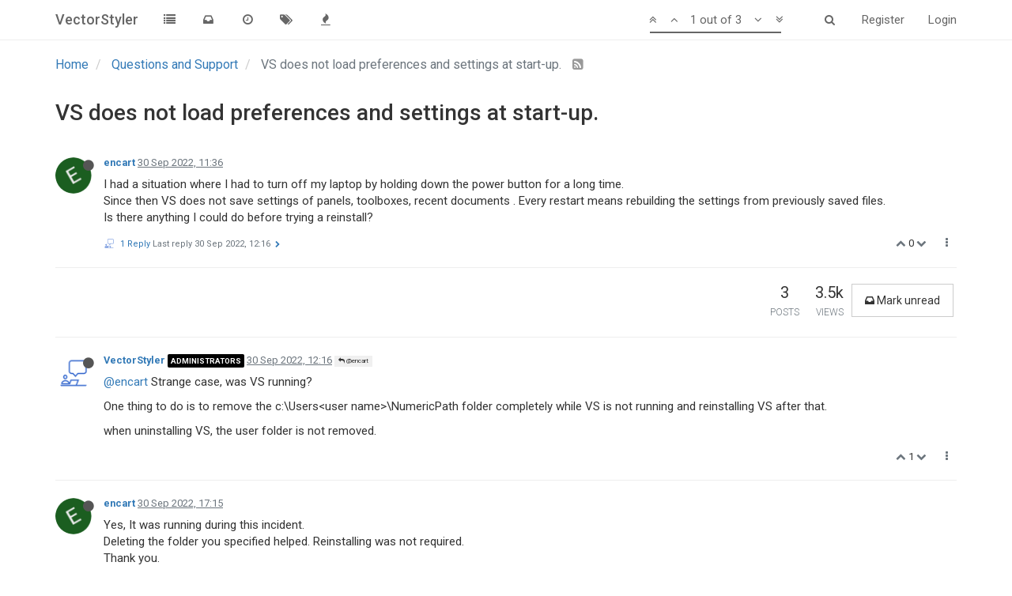

--- FILE ---
content_type: text/html; charset=utf-8
request_url: https://www.vectorstyler.com/forum/topic/2510/vs-does-not-load-preferences-and-settings-at-start-up
body_size: 10741
content:
<!DOCTYPE html>
<html lang="en-GB" data-dir="ltr" style="direction: ltr;"  >
<head>
	<title>VS does not load preferences and settings at start-up. | VectorStyler</title>
	<meta name="viewport" content="width&#x3D;device-width, initial-scale&#x3D;1.0" />
	<meta name="content-type" content="text/html; charset=UTF-8" />
	<meta name="apple-mobile-web-app-capable" content="yes" />
	<meta name="mobile-web-app-capable" content="yes" />
	<meta property="og:site_name" content="VectorStyler" />
	<meta name="msapplication-badge" content="frequency=30; polling-uri=https://www.vectorstyler.com/forum//sitemap.xml" />
	<meta name="keywords" content="illustration,vector graphics,design,drawing" />
	<meta name="title" content="VS does not load preferences and settings at start-up." />
	<meta name="description" content="I had a situation where I had to turn off my laptop by holding down the power button for a long time. Since then  VS does not save settings of panels, toolboxes, recent documents . Every restart means rebuilding the settings from previously saved files. I..." />
	<meta property="og:title" content="VS does not load preferences and settings at start-up." />
	<meta property="og:description" content="I had a situation where I had to turn off my laptop by holding down the power button for a long time. Since then  VS does not save settings of panels, toolboxes, recent documents . Every restart means rebuilding the settings from previously saved files. I..." />
	<meta property="og:type" content="article" />
	<meta property="article:published_time" content="2022-09-30T11:36:55.917Z" />
	<meta property="article:modified_time" content="2022-09-30T17:15:08.902Z" />
	<meta property="article:section" content="Questions and Support" />
	<meta property="og:image" content="https://www.vectorstyler.com/forum//assets/uploads/profile/97-profileavatar.png" />
	<meta property="og:image:url" content="https://www.vectorstyler.com/forum//assets/uploads/profile/97-profileavatar.png" />
	<meta property="og:url" content="https://www.vectorstyler.com/forum//topic/2510/vs-does-not-load-preferences-and-settings-at-start-up" />
	
	<link rel="stylesheet" type="text/css" href="/forum/assets/stylesheet.css?v=ihasou065rs" />
	
	<link rel="icon" type="image/x-icon" href="/forum/assets/uploads/system/favicon.ico?v=ihasou065rs" />
	<link rel="manifest" href="/forum/manifest.json" />
	<link rel="search" type="application/opensearchdescription+xml" title="VectorStyler" href="/forum/osd.xml" />
	<link rel="prefetch stylesheet" href="https://fonts.googleapis.com/css?family=Roboto:300,400,500,700" />
	<link rel="prefetch" href="/forum/assets/src/modules/composer.js?v=ihasou065rs" />
	<link rel="prefetch" href="/forum/assets/src/modules/composer/uploads.js?v=ihasou065rs" />
	<link rel="prefetch" href="/forum/assets/src/modules/composer/drafts.js?v=ihasou065rs" />
	<link rel="prefetch" href="/forum/assets/src/modules/composer/tags.js?v=ihasou065rs" />
	<link rel="prefetch" href="/forum/assets/src/modules/composer/categoryList.js?v=ihasou065rs" />
	<link rel="prefetch" href="/forum/assets/src/modules/composer/resize.js?v=ihasou065rs" />
	<link rel="prefetch" href="/forum/assets/src/modules/composer/autocomplete.js?v=ihasou065rs" />
	<link rel="prefetch" href="/forum/assets/templates/composer.tpl?v=ihasou065rs" />
	<link rel="prefetch" href="/forum/assets/language/en-GB/topic.json?v=ihasou065rs" />
	<link rel="prefetch" href="/forum/assets/language/en-GB/modules.json?v=ihasou065rs" />
	<link rel="prefetch" href="/forum/assets/language/en-GB/tags.json?v=ihasou065rs" />
	<link rel="prefetch stylesheet" href="/forum/plugins/nodebb-plugin-markdown/styles/railscasts.css" />
	<link rel="prefetch" href="/forum/assets/src/modules/highlight.js?v=ihasou065rs" />
	<link rel="prefetch" href="/forum/assets/language/en-GB/markdown.json?v=ihasou065rs" />
	<link rel="stylesheet" href="/forum/plugins/nodebb-plugin-emoji/emoji/styles.css?v=ihasou065rs" />
	<link rel="canonical" href="https://www.vectorstyler.com/forum//topic/2510/vs-does-not-load-preferences-and-settings-at-start-up" />
	<link rel="alternate" type="application/rss+xml" href="/forum/topic/2510.rss" />
	<link rel="up" href="https://www.vectorstyler.com/forum//category/2/questions-and-support" />
	

	<script>
		var RELATIVE_PATH = "/forum";
		var config = JSON.parse('{"relative_path":"/forum","upload_url":"/assets/uploads","siteTitle":"VectorStyler","browserTitle":"VectorStyler","titleLayout":"&#123;pageTitle&#125; | &#123;browserTitle&#125;","showSiteTitle":true,"minimumTitleLength":3,"maximumTitleLength":255,"minimumPostLength":8,"maximumPostLength":32767,"minimumTagsPerTopic":0,"maximumTagsPerTopic":5,"minimumTagLength":3,"maximumTagLength":15,"useOutgoingLinksPage":false,"allowGuestHandles":false,"allowFileUploads":true,"allowTopicsThumbnail":true,"usePagination":false,"disableChat":false,"disableChatMessageEditing":false,"maximumChatMessageLength":1000,"socketioTransports":["polling","websocket"],"websocketAddress":"","maxReconnectionAttempts":5,"reconnectionDelay":1500,"topicsPerPage":20,"postsPerPage":20,"maximumFileSize":"4096","theme:id":"nodebb-theme-persona","theme:src":"","defaultLang":"en-GB","userLang":"en-GB","loggedIn":false,"uid":-1,"cache-buster":"v=ihasou065rs","requireEmailConfirmation":true,"topicPostSort":"oldest_to_newest","categoryTopicSort":"newest_to_oldest","csrf_token":"1LPrDqza-IMVgyJGBsAou90cCDWWAdPzLxN4","searchEnabled":true,"bootswatchSkin":"noskin","defaultBootswatchSkin":"noskin","enablePostHistory":true,"notificationAlertTimeout":5000,"timeagoCutoff":30,"cookies":{"enabled":false,"message":"[[global:cookies.message]]","dismiss":"[[global:cookies.accept]]","link":"[[global:cookies.learn_more]]"},"acpLang":"en-GB","topicSearchEnabled":false,"delayImageLoading":true,"hideSubCategories":false,"hideCategoryLastPost":false,"enableQuickReply":false,"composer-default":{},"markdown":{"highlight":1,"highlightLinesLanguageList":[],"theme":"railscasts.css"}}');
		var app = {
			template: "topic",
			user: JSON.parse('{"uid":-1,"username":"Guest","userslug":"","fullname":"Guest","email":"","picture":"","status":"offline","reputation":0,"email:confirmed":false,"isAdmin":false,"isGlobalMod":false,"isMod":false,"privileges":{"chat":false,"upload:post:image":false,"upload:post:file":false,"search:content":false,"search:users":false,"search:tags":false},"offline":true,"isEmailConfirmSent":false}')
		};
	</script>

	
	
	<style>body{font-size:15px}</style>
	
</head>

<body class="page-topic page-topic-2510 page-topic-vs-does-not-load-preferences-and-settings-at-start-up page-topic-category-2 page-topic-category-questions-and-support page-status-200 skin-noskin">
	<nav id="menu" class="slideout-menu hidden">
		<div class="menu-profile">
			
			
			<div class="user-icon" style="background-color: ;"></div>
			
			<i component="user/status" class="fa fa-fw fa-circle status offline"></i>
			
		</div>

		<section class="menu-section" data-section="navigation">
			<h3 class="menu-section-title">Navigation</h3>
			<ul class="menu-section-list"></ul>
		</section>

		
	</nav>
	<nav id="chats-menu" class="slideout-menu hidden">
		
	</nav>

	<main id="panel" class="slideout-panel">
		<nav class="navbar navbar-default navbar-fixed-top header" id="header-menu" component="navbar">
			<div class="container">
							<div class="navbar-header">
				<button type="button" class="navbar-toggle pull-left" id="mobile-menu">
					<span component="notifications/icon" class="notification-icon fa fa-fw fa-bell-o unread-count" data-content="0"></span>
					<i class="fa fa-lg fa-bars"></i>
				</button>
				<button type="button" class="navbar-toggle hidden" id="mobile-chats">
					<span component="chat/icon" class="notification-icon fa fa-fw fa-comments unread-count" data-content="0"></span>
					<i class="fa fa-lg fa-comment-o"></i>
				</button>

				
				
				<a href="https://www.vectorstyler.com">
					<h1 class="navbar-brand forum-title">VectorStyler</h1>
				</a>
				

				<div component="navbar/title" class="visible-xs hidden">
					<span></span>
				</div>
			</div>

			<div id="nav-dropdown" class="hidden-xs">
				
				
				<ul id="logged-out-menu" class="nav navbar-nav navbar-right">
					
					<li>
						<a href="/forum/register">
							<i class="fa fa-pencil fa-fw hidden-sm hidden-md hidden-lg"></i>
							<span>Register</span>
						</a>
					</li>
					
					<li>
						<a href="/forum/login">
							<i class="fa fa-sign-in fa-fw hidden-sm hidden-md hidden-lg"></i>
							<span>Login</span>
						</a>
					</li>
				</ul>
				
				
				<ul class="nav navbar-nav navbar-right">
					<li>
						<form id="search-form" class="navbar-form navbar-right hidden-xs" role="search" method="GET">
							<button id="search-button" type="button" class="btn btn-link"><i class="fa fa-search fa-fw" title="Search"></i></button>
							<div class="hidden" id="search-fields">
								<div class="form-group">
									<input type="text" class="form-control" placeholder="Search" name="query" value="">
									<a href="#"><i class="fa fa-gears fa-fw advanced-search-link"></i></a>
								</div>
								<button type="submit" class="btn btn-default hide">Search</button>
							</div>
						</form>
					</li>
					<li class="visible-xs" id="search-menu">
						<a href="/forum/search">
							<i class="fa fa-search fa-fw"></i> Search
						</a>
					</li>
				</ul>
				

				<ul class="nav navbar-nav navbar-right hidden-xs">
					<li>
						<a href="#" id="reconnect" class="hide" title="Connection to VectorStyler has been lost, attempting to reconnect...">
							<i class="fa fa-check"></i>
						</a>
					</li>
				</ul>

				<ul class="nav navbar-nav navbar-right pagination-block visible-lg visible-md">
					<li class="dropdown">
						<a><i class="fa fa-angle-double-up pointer fa-fw pagetop"></i></a>
						<a><i class="fa fa-angle-up pointer fa-fw pageup"></i></a>

						<a href="#" class="dropdown-toggle" data-toggle="dropdown">
							<span class="pagination-text"></span>
						</a>

						<a><i class="fa fa-angle-down pointer fa-fw pagedown"></i></a>
						<a><i class="fa fa-angle-double-down pointer fa-fw pagebottom"></i></a>

						<div class="progress-container">
							<div class="progress-bar"></div>
						</div>

						<ul class="dropdown-menu" role="menu">
							<li>
  								<input type="text" class="form-control" id="indexInput" placeholder="Enter index">
  							</li>
						</ul>
					</li>
				</ul>

				<ul id="main-nav" class="nav navbar-nav">
					
					
					<li class="">
						<a class="navigation-link" href="/forum/categories" title="Categories" >
							
							<i class="fa fa-fw fa-list" data-content=""></i>
							

							
							<span class="visible-xs-inline">Categories</span>
							
						</a>
					</li>
					
					
					
					<li class="">
						<a class="navigation-link" href="/forum/unread" title="Unread" id="unread-count">
							
							<i class="fa fa-fw fa-inbox unread-count unread-count unread-count unread-count unread-count unread-count unread-count unread-count unread-count unread-count unread-count unread-count unread-count unread-count unread-count unread-count unread-count unread-count unread-count unread-count unread-count unread-count unread-count unread-count unread-count unread-count unread-count unread-count unread-count unread-count unread-count unread-count unread-count unread-count unread-count unread-count unread-count unread-count unread-count unread-count unread-count unread-count unread-count unread-count unread-count unread-count unread-count unread-count unread-count unread-count unread-count unread-count unread-count unread-count unread-count unread-count unread-count unread-count unread-count unread-count unread-count unread-count unread-count unread-count unread-count unread-count unread-count unread-count unread-count unread-count unread-count unread-count unread-count unread-count unread-count unread-count unread-count unread-count unread-count unread-count unread-count unread-count unread-count unread-count unread-count unread-count unread-count unread-count unread-count unread-count unread-count unread-count unread-count unread-count unread-count unread-count unread-count unread-count unread-count unread-count unread-count unread-count unread-count unread-count unread-count unread-count unread-count unread-count unread-count unread-count unread-count unread-count unread-count unread-count unread-count unread-count unread-count unread-count unread-count unread-count unread-count unread-count unread-count unread-count unread-count unread-count unread-count unread-count unread-count unread-count unread-count unread-count unread-count unread-count unread-count unread-count unread-count unread-count unread-count unread-count unread-count unread-count unread-count unread-count unread-count unread-count unread-count unread-count unread-count unread-count unread-count unread-count unread-count unread-count unread-count unread-count unread-count unread-count unread-count unread-count unread-count unread-count unread-count unread-count unread-count unread-count unread-count unread-count unread-count unread-count unread-count unread-count unread-count unread-count unread-count unread-count unread-count unread-count unread-count unread-count unread-count unread-count unread-count unread-count unread-count unread-count unread-count unread-count unread-count unread-count unread-count unread-count unread-count unread-count unread-count unread-count unread-count unread-count unread-count unread-count unread-count unread-count unread-count unread-count unread-count unread-count unread-count unread-count unread-count unread-count unread-count unread-count unread-count unread-count unread-count unread-count unread-count unread-count unread-count unread-count unread-count unread-count unread-count unread-count unread-count unread-count unread-count unread-count unread-count unread-count unread-count unread-count unread-count unread-count unread-count unread-count unread-count unread-count unread-count unread-count unread-count unread-count unread-count unread-count unread-count unread-count unread-count unread-count unread-count unread-count unread-count unread-count unread-count unread-count unread-count unread-count unread-count unread-count unread-count unread-count unread-count unread-count unread-count unread-count unread-count unread-count unread-count unread-count unread-count unread-count unread-count unread-count unread-count unread-count unread-count unread-count unread-count unread-count unread-count unread-count unread-count unread-count unread-count unread-count unread-count unread-count unread-count unread-count unread-count unread-count unread-count unread-count unread-count unread-count unread-count unread-count unread-count unread-count unread-count unread-count unread-count unread-count unread-count unread-count unread-count unread-count unread-count unread-count unread-count unread-count unread-count unread-count unread-count unread-count unread-count unread-count unread-count unread-count unread-count unread-count unread-count unread-count unread-count unread-count unread-count unread-count unread-count unread-count unread-count unread-count unread-count unread-count unread-count unread-count unread-count unread-count unread-count unread-count unread-count unread-count unread-count unread-count unread-count unread-count unread-count unread-count unread-count unread-count unread-count unread-count unread-count unread-count unread-count unread-count unread-count unread-count unread-count unread-count unread-count unread-count unread-count unread-count unread-count unread-count unread-count unread-count unread-count unread-count unread-count unread-count unread-count unread-count unread-count unread-count unread-count unread-count unread-count unread-count unread-count unread-count unread-count unread-count unread-count unread-count unread-count unread-count unread-count unread-count unread-count unread-count unread-count unread-count unread-count unread-count unread-count unread-count unread-count unread-count unread-count unread-count unread-count unread-count unread-count unread-count unread-count unread-count unread-count unread-count unread-count unread-count unread-count unread-count unread-count unread-count unread-count unread-count unread-count unread-count unread-count unread-count unread-count unread-count unread-count unread-count unread-count unread-count unread-count unread-count unread-count unread-count unread-count unread-count unread-count unread-count unread-count unread-count unread-count unread-count unread-count unread-count unread-count unread-count unread-count unread-count unread-count unread-count unread-count unread-count unread-count unread-count unread-count unread-count unread-count unread-count unread-count unread-count unread-count unread-count unread-count unread-count unread-count unread-count unread-count unread-count unread-count unread-count unread-count unread-count unread-count unread-count unread-count unread-count unread-count unread-count unread-count unread-count unread-count unread-count unread-count unread-count unread-count unread-count unread-count unread-count unread-count unread-count unread-count unread-count unread-count unread-count unread-count unread-count unread-count unread-count unread-count unread-count unread-count unread-count unread-count unread-count unread-count unread-count unread-count unread-count unread-count unread-count unread-count unread-count unread-count unread-count unread-count unread-count unread-count unread-count unread-count unread-count unread-count unread-count unread-count unread-count unread-count unread-count unread-count unread-count unread-count unread-count unread-count unread-count unread-count unread-count unread-count unread-count unread-count unread-count unread-count unread-count unread-count unread-count unread-count unread-count unread-count unread-count unread-count unread-count unread-count unread-count unread-count unread-count unread-count unread-count unread-count unread-count unread-count unread-count unread-count unread-count unread-count unread-count unread-count unread-count unread-count unread-count unread-count unread-count unread-count unread-count unread-count unread-count unread-count unread-count unread-count unread-count unread-count unread-count unread-count unread-count unread-count unread-count unread-count unread-count unread-count unread-count unread-count unread-count unread-count unread-count unread-count unread-count unread-count unread-count unread-count unread-count unread-count unread-count unread-count unread-count unread-count unread-count unread-count unread-count unread-count unread-count unread-count unread-count unread-count unread-count unread-count unread-count unread-count unread-count unread-count unread-count unread-count unread-count unread-count unread-count unread-count unread-count unread-count unread-count unread-count unread-count unread-count unread-count unread-count unread-count unread-count unread-count unread-count unread-count unread-count unread-count unread-count unread-count unread-count unread-count unread-count unread-count unread-count unread-count unread-count unread-count unread-count unread-count unread-count unread-count unread-count unread-count unread-count unread-count unread-count unread-count unread-count unread-count unread-count unread-count unread-count unread-count unread-count unread-count unread-count unread-count unread-count unread-count unread-count unread-count unread-count unread-count unread-count unread-count unread-count unread-count unread-count unread-count unread-count unread-count unread-count unread-count unread-count unread-count unread-count unread-count unread-count unread-count unread-count unread-count unread-count unread-count unread-count unread-count unread-count unread-count unread-count unread-count unread-count unread-count unread-count unread-count unread-count unread-count unread-count unread-count unread-count unread-count unread-count unread-count unread-count unread-count unread-count unread-count unread-count unread-count unread-count unread-count unread-count unread-count unread-count unread-count unread-count unread-count unread-count unread-count unread-count unread-count unread-count unread-count unread-count unread-count unread-count unread-count unread-count unread-count unread-count unread-count unread-count unread-count unread-count unread-count unread-count unread-count unread-count unread-count unread-count unread-count unread-count unread-count unread-count unread-count unread-count unread-count unread-count unread-count unread-count unread-count unread-count unread-count unread-count unread-count unread-count unread-count unread-count unread-count unread-count unread-count unread-count unread-count unread-count unread-count unread-count unread-count unread-count unread-count unread-count unread-count unread-count unread-count unread-count unread-count unread-count unread-count unread-count unread-count unread-count unread-count unread-count unread-count unread-count unread-count unread-count unread-count unread-count unread-count unread-count unread-count unread-count unread-count unread-count unread-count unread-count unread-count unread-count unread-count unread-count unread-count unread-count unread-count unread-count unread-count unread-count unread-count unread-count unread-count unread-count unread-count unread-count unread-count unread-count unread-count unread-count unread-count unread-count unread-count unread-count unread-count unread-count unread-count unread-count unread-count unread-count unread-count unread-count unread-count unread-count unread-count unread-count unread-count unread-count unread-count unread-count unread-count unread-count unread-count unread-count unread-count unread-count unread-count unread-count unread-count unread-count unread-count unread-count unread-count unread-count unread-count unread-count unread-count unread-count unread-count unread-count unread-count unread-count unread-count unread-count unread-count unread-count unread-count unread-count unread-count unread-count unread-count unread-count unread-count unread-count unread-count unread-count unread-count unread-count unread-count unread-count unread-count unread-count unread-count unread-count unread-count unread-count unread-count unread-count unread-count unread-count unread-count unread-count unread-count unread-count unread-count unread-count unread-count unread-count unread-count unread-count unread-count unread-count unread-count unread-count unread-count unread-count unread-count unread-count unread-count unread-count unread-count unread-count unread-count unread-count unread-count unread-count unread-count unread-count unread-count unread-count unread-count unread-count unread-count unread-count unread-count unread-count unread-count unread-count unread-count unread-count unread-count unread-count unread-count unread-count unread-count unread-count unread-count unread-count unread-count unread-count unread-count unread-count unread-count unread-count unread-count unread-count unread-count unread-count unread-count unread-count unread-count unread-count unread-count unread-count unread-count unread-count unread-count unread-count unread-count unread-count unread-count unread-count unread-count unread-count unread-count unread-count unread-count unread-count unread-count unread-count unread-count unread-count unread-count unread-count unread-count unread-count unread-count unread-count unread-count unread-count unread-count unread-count unread-count unread-count unread-count unread-count unread-count unread-count unread-count unread-count unread-count unread-count unread-count unread-count unread-count unread-count unread-count unread-count unread-count unread-count unread-count unread-count unread-count unread-count unread-count unread-count unread-count unread-count unread-count unread-count unread-count unread-count unread-count unread-count unread-count unread-count unread-count unread-count unread-count unread-count unread-count unread-count unread-count unread-count unread-count unread-count unread-count unread-count unread-count unread-count unread-count unread-count unread-count unread-count unread-count unread-count unread-count unread-count unread-count unread-count unread-count unread-count unread-count unread-count unread-count unread-count unread-count unread-count unread-count unread-count unread-count unread-count unread-count unread-count unread-count unread-count unread-count unread-count unread-count unread-count unread-count unread-count unread-count unread-count unread-count unread-count unread-count unread-count unread-count unread-count unread-count unread-count unread-count unread-count unread-count unread-count unread-count unread-count unread-count unread-count unread-count unread-count unread-count unread-count unread-count unread-count unread-count unread-count unread-count unread-count unread-count unread-count unread-count unread-count unread-count unread-count unread-count unread-count unread-count unread-count unread-count unread-count unread-count unread-count unread-count unread-count unread-count unread-count unread-count unread-count unread-count unread-count unread-count unread-count unread-count unread-count unread-count unread-count unread-count unread-count unread-count unread-count unread-count unread-count unread-count unread-count unread-count unread-count unread-count unread-count unread-count unread-count unread-count unread-count unread-count unread-count unread-count unread-count unread-count unread-count unread-count unread-count unread-count unread-count unread-count unread-count unread-count unread-count unread-count unread-count unread-count unread-count unread-count unread-count unread-count unread-count unread-count unread-count unread-count unread-count unread-count unread-count unread-count unread-count unread-count unread-count unread-count unread-count unread-count unread-count unread-count unread-count unread-count unread-count unread-count unread-count unread-count unread-count unread-count unread-count unread-count unread-count unread-count unread-count unread-count unread-count unread-count unread-count unread-count unread-count unread-count unread-count unread-count unread-count unread-count unread-count unread-count unread-count unread-count unread-count unread-count unread-count unread-count unread-count unread-count unread-count unread-count unread-count unread-count unread-count unread-count unread-count unread-count unread-count unread-count unread-count unread-count unread-count unread-count unread-count unread-count unread-count unread-count unread-count unread-count unread-count unread-count unread-count unread-count unread-count unread-count unread-count unread-count unread-count unread-count unread-count unread-count unread-count unread-count unread-count unread-count unread-count unread-count unread-count unread-count unread-count unread-count unread-count unread-count unread-count unread-count unread-count unread-count unread-count unread-count unread-count unread-count unread-count unread-count unread-count unread-count unread-count unread-count unread-count unread-count unread-count unread-count unread-count unread-count unread-count unread-count unread-count unread-count unread-count unread-count unread-count unread-count unread-count unread-count unread-count unread-count unread-count unread-count unread-count unread-count unread-count unread-count unread-count unread-count unread-count unread-count unread-count unread-count unread-count unread-count unread-count unread-count unread-count unread-count unread-count unread-count unread-count unread-count unread-count unread-count unread-count unread-count unread-count unread-count unread-count unread-count unread-count unread-count unread-count unread-count unread-count unread-count unread-count unread-count unread-count unread-count unread-count unread-count unread-count unread-count unread-count unread-count unread-count unread-count unread-count unread-count unread-count unread-count unread-count unread-count unread-count unread-count unread-count unread-count unread-count unread-count unread-count unread-count unread-count unread-count unread-count unread-count unread-count unread-count unread-count unread-count unread-count unread-count unread-count unread-count unread-count unread-count unread-count unread-count unread-count unread-count unread-count unread-count unread-count unread-count unread-count unread-count unread-count unread-count unread-count unread-count unread-count unread-count unread-count unread-count unread-count unread-count unread-count unread-count unread-count unread-count unread-count unread-count unread-count unread-count unread-count unread-count unread-count unread-count unread-count unread-count unread-count unread-count unread-count unread-count unread-count unread-count unread-count unread-count unread-count unread-count unread-count unread-count unread-count unread-count unread-count unread-count unread-count unread-count unread-count unread-count unread-count unread-count unread-count unread-count unread-count unread-count unread-count unread-count unread-count unread-count unread-count unread-count unread-count unread-count unread-count unread-count unread-count unread-count unread-count unread-count unread-count unread-count unread-count unread-count unread-count unread-count unread-count unread-count unread-count unread-count unread-count unread-count unread-count unread-count unread-count unread-count unread-count unread-count unread-count unread-count unread-count unread-count unread-count unread-count unread-count unread-count unread-count unread-count unread-count unread-count unread-count unread-count unread-count unread-count unread-count unread-count unread-count unread-count unread-count unread-count unread-count unread-count unread-count unread-count unread-count unread-count unread-count unread-count unread-count unread-count unread-count unread-count unread-count unread-count unread-count unread-count unread-count unread-count unread-count unread-count unread-count unread-count unread-count unread-count unread-count unread-count unread-count unread-count unread-count unread-count unread-count unread-count unread-count unread-count unread-count unread-count unread-count unread-count unread-count unread-count unread-count unread-count unread-count unread-count unread-count unread-count unread-count unread-count unread-count unread-count unread-count unread-count unread-count unread-count unread-count unread-count unread-count unread-count unread-count unread-count unread-count unread-count unread-count unread-count unread-count unread-count unread-count unread-count unread-count unread-count unread-count unread-count unread-count unread-count unread-count unread-count unread-count unread-count unread-count unread-count unread-count unread-count unread-count unread-count unread-count unread-count unread-count unread-count unread-count unread-count unread-count unread-count unread-count unread-count unread-count unread-count unread-count unread-count unread-count unread-count unread-count unread-count unread-count unread-count unread-count unread-count unread-count unread-count unread-count unread-count unread-count unread-count unread-count unread-count unread-count unread-count unread-count unread-count unread-count unread-count unread-count unread-count unread-count unread-count unread-count unread-count unread-count unread-count unread-count unread-count unread-count unread-count unread-count unread-count unread-count unread-count unread-count unread-count unread-count unread-count unread-count unread-count unread-count unread-count unread-count unread-count unread-count unread-count unread-count unread-count unread-count unread-count unread-count unread-count unread-count unread-count unread-count unread-count unread-count unread-count unread-count unread-count unread-count unread-count unread-count unread-count unread-count unread-count unread-count unread-count unread-count unread-count unread-count unread-count unread-count unread-count unread-count unread-count unread-count unread-count unread-count unread-count unread-count unread-count unread-count unread-count unread-count unread-count unread-count unread-count unread-count unread-count unread-count unread-count unread-count unread-count unread-count unread-count unread-count unread-count unread-count unread-count unread-count unread-count unread-count unread-count unread-count unread-count unread-count unread-count unread-count unread-count unread-count unread-count unread-count unread-count unread-count unread-count unread-count unread-count unread-count unread-count unread-count unread-count unread-count unread-count unread-count unread-count unread-count unread-count unread-count unread-count unread-count unread-count unread-count unread-count unread-count unread-count unread-count unread-count unread-count unread-count unread-count unread-count unread-count unread-count unread-count unread-count unread-count unread-count unread-count unread-count unread-count unread-count unread-count unread-count unread-count unread-count unread-count unread-count unread-count unread-count unread-count unread-count unread-count unread-count unread-count unread-count unread-count unread-count unread-count unread-count unread-count unread-count unread-count unread-count unread-count unread-count unread-count unread-count unread-count unread-count unread-count unread-count unread-count unread-count unread-count unread-count unread-count unread-count unread-count unread-count unread-count unread-count unread-count unread-count unread-count unread-count unread-count unread-count unread-count unread-count unread-count unread-count unread-count unread-count unread-count unread-count unread-count unread-count unread-count unread-count unread-count unread-count unread-count unread-count unread-count unread-count unread-count unread-count unread-count unread-count unread-count unread-count unread-count unread-count unread-count unread-count unread-count unread-count unread-count unread-count unread-count unread-count unread-count unread-count unread-count unread-count unread-count unread-count unread-count unread-count unread-count unread-count unread-count unread-count unread-count unread-count unread-count unread-count unread-count unread-count unread-count unread-count unread-count unread-count unread-count unread-count unread-count unread-count unread-count unread-count unread-count unread-count unread-count unread-count unread-count unread-count unread-count unread-count unread-count unread-count unread-count unread-count unread-count unread-count unread-count unread-count unread-count unread-count unread-count unread-count unread-count unread-count unread-count unread-count unread-count unread-count unread-count unread-count unread-count unread-count unread-count unread-count unread-count unread-count unread-count unread-count unread-count unread-count unread-count unread-count unread-count unread-count unread-count unread-count unread-count unread-count unread-count unread-count unread-count unread-count unread-count unread-count unread-count unread-count unread-count unread-count unread-count unread-count unread-count unread-count unread-count unread-count unread-count unread-count unread-count unread-count unread-count unread-count unread-count unread-count unread-count unread-count unread-count unread-count unread-count unread-count unread-count unread-count unread-count unread-count unread-count unread-count unread-count unread-count unread-count unread-count unread-count unread-count unread-count unread-count unread-count unread-count unread-count unread-count unread-count unread-count unread-count unread-count unread-count unread-count unread-count unread-count unread-count unread-count unread-count unread-count unread-count unread-count unread-count unread-count unread-count unread-count unread-count unread-count unread-count unread-count unread-count unread-count unread-count unread-count unread-count unread-count unread-count unread-count unread-count unread-count unread-count unread-count unread-count unread-count unread-count unread-count unread-count unread-count unread-count unread-count unread-count unread-count unread-count unread-count unread-count unread-count unread-count unread-count unread-count unread-count unread-count unread-count unread-count unread-count unread-count unread-count unread-count unread-count unread-count unread-count unread-count unread-count unread-count unread-count unread-count unread-count unread-count unread-count unread-count unread-count unread-count unread-count unread-count unread-count unread-count unread-count unread-count unread-count unread-count unread-count unread-count unread-count unread-count unread-count unread-count unread-count unread-count unread-count unread-count unread-count unread-count unread-count unread-count unread-count unread-count unread-count unread-count unread-count unread-count unread-count unread-count unread-count unread-count unread-count unread-count unread-count unread-count unread-count unread-count unread-count unread-count unread-count unread-count unread-count unread-count unread-count unread-count unread-count unread-count unread-count unread-count unread-count unread-count unread-count unread-count unread-count unread-count unread-count unread-count unread-count unread-count unread-count unread-count unread-count unread-count unread-count unread-count unread-count unread-count unread-count unread-count unread-count unread-count unread-count unread-count unread-count unread-count unread-count unread-count unread-count unread-count unread-count unread-count unread-count unread-count unread-count unread-count unread-count unread-count unread-count unread-count unread-count unread-count unread-count unread-count unread-count unread-count unread-count unread-count unread-count unread-count unread-count unread-count unread-count unread-count unread-count unread-count unread-count unread-count unread-count unread-count unread-count unread-count unread-count unread-count unread-count unread-count unread-count unread-count unread-count unread-count unread-count unread-count unread-count unread-count unread-count unread-count unread-count unread-count unread-count unread-count unread-count unread-count unread-count unread-count unread-count unread-count unread-count unread-count unread-count unread-count unread-count unread-count unread-count unread-count unread-count unread-count unread-count unread-count unread-count unread-count unread-count unread-count unread-count unread-count unread-count unread-count unread-count unread-count unread-count unread-count unread-count unread-count unread-count unread-count unread-count unread-count unread-count unread-count unread-count unread-count unread-count unread-count unread-count unread-count unread-count unread-count unread-count unread-count unread-count unread-count unread-count unread-count unread-count unread-count unread-count unread-count unread-count unread-count unread-count unread-count unread-count unread-count unread-count unread-count unread-count unread-count unread-count unread-count unread-count unread-count unread-count unread-count unread-count unread-count unread-count unread-count unread-count unread-count unread-count unread-count unread-count unread-count unread-count unread-count unread-count unread-count unread-count unread-count unread-count unread-count unread-count unread-count unread-count unread-count unread-count unread-count unread-count unread-count unread-count unread-count unread-count unread-count unread-count unread-count unread-count unread-count unread-count unread-count unread-count unread-count unread-count unread-count unread-count unread-count unread-count unread-count unread-count unread-count unread-count unread-count unread-count unread-count unread-count unread-count unread-count unread-count unread-count unread-count unread-count unread-count unread-count unread-count unread-count unread-count unread-count unread-count unread-count unread-count unread-count unread-count unread-count unread-count unread-count unread-count unread-count unread-count unread-count unread-count unread-count unread-count unread-count unread-count unread-count unread-count unread-count unread-count unread-count unread-count unread-count unread-count unread-count unread-count unread-count unread-count unread-count unread-count unread-count unread-count unread-count unread-count unread-count unread-count unread-count unread-count unread-count unread-count unread-count unread-count unread-count unread-count unread-count unread-count unread-count unread-count unread-count unread-count unread-count unread-count unread-count unread-count unread-count unread-count unread-count unread-count unread-count unread-count unread-count unread-count unread-count unread-count unread-count unread-count unread-count unread-count unread-count unread-count unread-count unread-count unread-count unread-count unread-count unread-count unread-count unread-count unread-count unread-count unread-count unread-count unread-count unread-count unread-count unread-count unread-count unread-count unread-count unread-count unread-count unread-count unread-count unread-count unread-count unread-count unread-count unread-count unread-count unread-count unread-count unread-count unread-count unread-count unread-count unread-count unread-count unread-count unread-count unread-count unread-count unread-count unread-count unread-count unread-count unread-count unread-count unread-count unread-count unread-count unread-count unread-count unread-count unread-count unread-count unread-count unread-count unread-count unread-count unread-count unread-count unread-count unread-count unread-count unread-count unread-count unread-count unread-count unread-count unread-count unread-count unread-count unread-count unread-count unread-count unread-count unread-count unread-count unread-count unread-count unread-count unread-count unread-count unread-count unread-count unread-count unread-count unread-count unread-count unread-count unread-count unread-count unread-count unread-count unread-count unread-count unread-count unread-count unread-count unread-count unread-count unread-count unread-count unread-count unread-count unread-count unread-count unread-count unread-count unread-count unread-count unread-count unread-count unread-count unread-count unread-count unread-count unread-count unread-count unread-count unread-count unread-count unread-count unread-count unread-count unread-count unread-count unread-count unread-count unread-count unread-count unread-count unread-count unread-count unread-count unread-count unread-count unread-count unread-count unread-count unread-count unread-count unread-count unread-count unread-count unread-count unread-count unread-count unread-count unread-count unread-count unread-count unread-count unread-count unread-count unread-count unread-count unread-count unread-count unread-count unread-count unread-count unread-count unread-count unread-count unread-count unread-count unread-count unread-count unread-count unread-count unread-count unread-count unread-count unread-count unread-count unread-count unread-count unread-count unread-count unread-count unread-count unread-count unread-count unread-count unread-count unread-count unread-count unread-count unread-count unread-count unread-count unread-count unread-count unread-count unread-count unread-count unread-count unread-count unread-count unread-count unread-count unread-count unread-count unread-count unread-count unread-count unread-count unread-count unread-count unread-count unread-count unread-count unread-count unread-count unread-count unread-count unread-count unread-count unread-count unread-count unread-count unread-count unread-count unread-count unread-count unread-count unread-count unread-count unread-count unread-count unread-count unread-count unread-count unread-count unread-count unread-count unread-count unread-count unread-count unread-count unread-count unread-count unread-count unread-count unread-count unread-count unread-count unread-count unread-count unread-count unread-count unread-count unread-count unread-count unread-count unread-count unread-count unread-count unread-count unread-count unread-count unread-count unread-count unread-count unread-count unread-count unread-count unread-count unread-count unread-count unread-count unread-count unread-count unread-count unread-count unread-count unread-count unread-count unread-count unread-count unread-count unread-count unread-count unread-count unread-count unread-count unread-count unread-count unread-count unread-count unread-count unread-count unread-count unread-count unread-count unread-count unread-count unread-count unread-count unread-count unread-count unread-count unread-count unread-count unread-count unread-count unread-count unread-count unread-count unread-count unread-count unread-count unread-count unread-count unread-count unread-count unread-count unread-count unread-count unread-count unread-count unread-count unread-count unread-count unread-count unread-count unread-count unread-count unread-count unread-count unread-count unread-count unread-count unread-count unread-count unread-count unread-count unread-count unread-count unread-count unread-count unread-count unread-count unread-count unread-count unread-count unread-count unread-count unread-count unread-count unread-count unread-count unread-count unread-count unread-count unread-count unread-count unread-count unread-count unread-count unread-count unread-count unread-count unread-count unread-count unread-count unread-count unread-count unread-count unread-count unread-count unread-count unread-count unread-count unread-count unread-count unread-count unread-count unread-count unread-count unread-count unread-count unread-count unread-count unread-count unread-count unread-count unread-count unread-count unread-count unread-count unread-count unread-count unread-count unread-count unread-count unread-count unread-count unread-count unread-count unread-count unread-count unread-count unread-count unread-count unread-count unread-count unread-count unread-count unread-count unread-count unread-count unread-count unread-count unread-count unread-count unread-count unread-count unread-count unread-count unread-count unread-count unread-count unread-count unread-count unread-count unread-count unread-count unread-count unread-count unread-count unread-count unread-count unread-count unread-count unread-count unread-count unread-count unread-count unread-count unread-count unread-count unread-count unread-count unread-count unread-count unread-count unread-count unread-count unread-count unread-count unread-count unread-count unread-count unread-count unread-count unread-count unread-count unread-count unread-count unread-count unread-count unread-count unread-count unread-count unread-count unread-count unread-count unread-count unread-count unread-count unread-count unread-count unread-count unread-count unread-count unread-count unread-count unread-count unread-count unread-count unread-count unread-count unread-count unread-count unread-count unread-count unread-count unread-count unread-count unread-count unread-count unread-count unread-count unread-count unread-count unread-count unread-count unread-count unread-count unread-count unread-count unread-count unread-count unread-count unread-count unread-count unread-count unread-count unread-count unread-count unread-count unread-count unread-count unread-count unread-count unread-count unread-count unread-count unread-count unread-count unread-count unread-count unread-count unread-count unread-count unread-count unread-count unread-count unread-count unread-count unread-count unread-count unread-count unread-count unread-count unread-count unread-count unread-count unread-count unread-count unread-count unread-count unread-count unread-count unread-count unread-count unread-count unread-count unread-count unread-count unread-count unread-count unread-count unread-count unread-count unread-count unread-count unread-count unread-count unread-count unread-count unread-count unread-count unread-count unread-count unread-count unread-count unread-count unread-count unread-count unread-count unread-count unread-count unread-count unread-count unread-count unread-count unread-count unread-count unread-count unread-count unread-count unread-count unread-count unread-count unread-count unread-count unread-count unread-count unread-count unread-count unread-count unread-count unread-count unread-count unread-count unread-count unread-count unread-count unread-count unread-count unread-count unread-count unread-count unread-count unread-count unread-count unread-count unread-count unread-count unread-count unread-count unread-count unread-count unread-count unread-count unread-count unread-count unread-count unread-count unread-count unread-count unread-count unread-count unread-count unread-count unread-count unread-count unread-count unread-count unread-count unread-count unread-count unread-count unread-count unread-count unread-count unread-count unread-count unread-count unread-count unread-count unread-count unread-count unread-count unread-count unread-count unread-count unread-count unread-count unread-count unread-count unread-count unread-count unread-count unread-count unread-count unread-count unread-count unread-count unread-count unread-count unread-count unread-count unread-count unread-count unread-count unread-count unread-count unread-count unread-count unread-count unread-count unread-count unread-count unread-count unread-count unread-count unread-count unread-count unread-count unread-count unread-count unread-count unread-count unread-count unread-count unread-count unread-count unread-count unread-count unread-count unread-count unread-count unread-count unread-count unread-count unread-count unread-count unread-count unread-count unread-count unread-count unread-count unread-count unread-count unread-count unread-count unread-count unread-count unread-count unread-count unread-count unread-count unread-count unread-count unread-count unread-count unread-count unread-count unread-count unread-count unread-count unread-count unread-count unread-count unread-count unread-count unread-count unread-count unread-count unread-count unread-count unread-count unread-count unread-count unread-count unread-count unread-count unread-count unread-count unread-count unread-count unread-count unread-count unread-count unread-count unread-count unread-count unread-count unread-count unread-count unread-count unread-count unread-count unread-count unread-count unread-count unread-count unread-count unread-count unread-count unread-count unread-count unread-count unread-count unread-count unread-count unread-count unread-count unread-count unread-count unread-count unread-count unread-count unread-count unread-count unread-count unread-count unread-count unread-count unread-count unread-count unread-count unread-count unread-count unread-count unread-count unread-count unread-count unread-count unread-count unread-count unread-count unread-count unread-count unread-count unread-count unread-count unread-count unread-count unread-count unread-count unread-count unread-count unread-count unread-count unread-count unread-count unread-count unread-count unread-count unread-count unread-count unread-count unread-count unread-count unread-count unread-count unread-count unread-count unread-count unread-count unread-count unread-count unread-count unread-count unread-count unread-count unread-count unread-count unread-count unread-count unread-count unread-count unread-count unread-count unread-count unread-count unread-count unread-count unread-count unread-count unread-count unread-count unread-count unread-count unread-count unread-count unread-count unread-count unread-count unread-count unread-count unread-count unread-count unread-count unread-count unread-count unread-count unread-count unread-count unread-count unread-count unread-count unread-count unread-count unread-count unread-count unread-count unread-count unread-count unread-count unread-count unread-count unread-count unread-count unread-count unread-count unread-count unread-count unread-count unread-count unread-count unread-count unread-count unread-count unread-count unread-count unread-count unread-count unread-count unread-count unread-count unread-count unread-count unread-count unread-count unread-count unread-count unread-count unread-count unread-count unread-count unread-count unread-count unread-count unread-count unread-count unread-count unread-count unread-count unread-count unread-count unread-count unread-count unread-count unread-count unread-count unread-count unread-count unread-count unread-count unread-count unread-count unread-count unread-count unread-count unread-count unread-count unread-count unread-count unread-count unread-count unread-count unread-count unread-count unread-count unread-count unread-count unread-count unread-count unread-count unread-count unread-count unread-count unread-count unread-count unread-count unread-count unread-count unread-count unread-count unread-count unread-count unread-count unread-count unread-count unread-count unread-count unread-count unread-count unread-count unread-count unread-count unread-count unread-count unread-count unread-count unread-count unread-count unread-count unread-count unread-count unread-count unread-count unread-count unread-count unread-count unread-count unread-count unread-count unread-count unread-count unread-count unread-count unread-count unread-count unread-count unread-count unread-count unread-count unread-count unread-count unread-count unread-count unread-count unread-count unread-count unread-count unread-count unread-count unread-count unread-count unread-count unread-count unread-count unread-count unread-count unread-count unread-count unread-count unread-count unread-count unread-count unread-count unread-count unread-count unread-count unread-count unread-count unread-count unread-count unread-count unread-count unread-count unread-count unread-count unread-count unread-count unread-count unread-count unread-count unread-count unread-count unread-count unread-count unread-count unread-count unread-count unread-count unread-count unread-count unread-count unread-count unread-count unread-count unread-count unread-count unread-count unread-count unread-count unread-count unread-count unread-count unread-count unread-count unread-count unread-count unread-count unread-count unread-count unread-count unread-count unread-count unread-count unread-count unread-count unread-count unread-count unread-count unread-count unread-count unread-count unread-count unread-count unread-count unread-count unread-count unread-count unread-count unread-count unread-count unread-count unread-count unread-count unread-count unread-count unread-count unread-count unread-count unread-count unread-count unread-count unread-count unread-count unread-count unread-count unread-count unread-count unread-count unread-count unread-count unread-count unread-count unread-count unread-count unread-count unread-count unread-count unread-count unread-count unread-count unread-count unread-count unread-count unread-count unread-count unread-count unread-count unread-count unread-count unread-count unread-count unread-count unread-count unread-count unread-count unread-count unread-count unread-count unread-count unread-count unread-count unread-count unread-count unread-count unread-count unread-count unread-count unread-count unread-count unread-count unread-count unread-count unread-count unread-count unread-count unread-count unread-count unread-count unread-count unread-count unread-count unread-count unread-count unread-count unread-count unread-count unread-count unread-count unread-count unread-count unread-count unread-count unread-count unread-count unread-count unread-count unread-count unread-count unread-count unread-count unread-count unread-count unread-count unread-count unread-count unread-count unread-count unread-count unread-count unread-count unread-count unread-count unread-count unread-count unread-count unread-count unread-count unread-count unread-count unread-count unread-count unread-count unread-count unread-count unread-count unread-count unread-count unread-count unread-count unread-count unread-count unread-count unread-count unread-count unread-count unread-count unread-count unread-count unread-count unread-count unread-count unread-count unread-count unread-count unread-count unread-count unread-count unread-count unread-count unread-count unread-count unread-count unread-count unread-count unread-count unread-count unread-count unread-count unread-count unread-count unread-count unread-count unread-count unread-count unread-count unread-count unread-count unread-count unread-count unread-count unread-count unread-count unread-count unread-count unread-count unread-count unread-count unread-count unread-count unread-count unread-count unread-count unread-count unread-count unread-count unread-count unread-count unread-count unread-count unread-count unread-count unread-count unread-count unread-count unread-count unread-count unread-count unread-count unread-count unread-count unread-count unread-count unread-count unread-count unread-count unread-count unread-count unread-count unread-count unread-count unread-count unread-count unread-count unread-count unread-count unread-count unread-count unread-count unread-count unread-count unread-count unread-count unread-count unread-count unread-count unread-count unread-count unread-count unread-count unread-count unread-count unread-count unread-count unread-count unread-count unread-count unread-count unread-count unread-count unread-count unread-count unread-count unread-count unread-count unread-count unread-count unread-count unread-count unread-count unread-count unread-count unread-count unread-count unread-count unread-count unread-count unread-count unread-count unread-count unread-count unread-count unread-count unread-count unread-count unread-count unread-count unread-count unread-count unread-count unread-count unread-count unread-count unread-count unread-count unread-count unread-count unread-count unread-count unread-count unread-count unread-count unread-count unread-count unread-count unread-count unread-count unread-count unread-count unread-count unread-count unread-count unread-count unread-count unread-count unread-count unread-count unread-count unread-count unread-count unread-count unread-count unread-count unread-count unread-count unread-count unread-count unread-count unread-count unread-count unread-count unread-count unread-count unread-count unread-count unread-count unread-count unread-count unread-count unread-count unread-count unread-count unread-count unread-count unread-count unread-count unread-count unread-count unread-count unread-count unread-count unread-count unread-count unread-count unread-count unread-count unread-count unread-count unread-count unread-count unread-count unread-count unread-count unread-count unread-count unread-count unread-count unread-count unread-count unread-count unread-count unread-count unread-count unread-count unread-count unread-count unread-count unread-count unread-count unread-count unread-count unread-count unread-count unread-count unread-count unread-count unread-count unread-count unread-count unread-count unread-count unread-count unread-count unread-count unread-count unread-count unread-count unread-count unread-count unread-count unread-count unread-count unread-count unread-count unread-count unread-count unread-count unread-count unread-count unread-count unread-count unread-count unread-count unread-count unread-count unread-count unread-count unread-count unread-count unread-count unread-count unread-count unread-count unread-count unread-count unread-count unread-count unread-count unread-count unread-count unread-count unread-count unread-count unread-count unread-count unread-count unread-count unread-count unread-count unread-count unread-count unread-count unread-count unread-count unread-count unread-count unread-count unread-count unread-count unread-count unread-count unread-count unread-count unread-count unread-count unread-count unread-count unread-count unread-count unread-count unread-count unread-count unread-count unread-count unread-count unread-count unread-count unread-count unread-count unread-count unread-count unread-count unread-count unread-count unread-count unread-count unread-count unread-count unread-count unread-count unread-count unread-count unread-count unread-count unread-count unread-count unread-count unread-count unread-count unread-count unread-count unread-count unread-count unread-count unread-count unread-count unread-count unread-count unread-count unread-count unread-count unread-count unread-count unread-count unread-count unread-count unread-count unread-count unread-count unread-count unread-count unread-count unread-count unread-count unread-count unread-count unread-count unread-count unread-count unread-count unread-count unread-count unread-count unread-count unread-count unread-count unread-count unread-count unread-count unread-count unread-count unread-count unread-count unread-count unread-count unread-count unread-count unread-count unread-count unread-count unread-count unread-count unread-count unread-count unread-count unread-count unread-count unread-count unread-count unread-count unread-count unread-count unread-count unread-count unread-count unread-count unread-count unread-count unread-count unread-count unread-count unread-count unread-count unread-count unread-count unread-count unread-count unread-count unread-count unread-count unread-count unread-count unread-count unread-count unread-count unread-count unread-count unread-count unread-count unread-count unread-count unread-count unread-count unread-count unread-count unread-count unread-count unread-count unread-count unread-count unread-count unread-count unread-count unread-count unread-count unread-count unread-count unread-count unread-count unread-count unread-count unread-count unread-count unread-count unread-count unread-count unread-count unread-count unread-count unread-count unread-count unread-count unread-count unread-count unread-count unread-count unread-count unread-count unread-count unread-count unread-count unread-count unread-count unread-count unread-count unread-count unread-count unread-count unread-count unread-count unread-count unread-count unread-count unread-count unread-count unread-count unread-count unread-count unread-count unread-count unread-count unread-count unread-count unread-count unread-count unread-count unread-count unread-count unread-count unread-count unread-count unread-count unread-count unread-count unread-count unread-count unread-count unread-count unread-count unread-count unread-count unread-count unread-count unread-count unread-count unread-count unread-count unread-count unread-count unread-count unread-count unread-count unread-count unread-count unread-count unread-count unread-count unread-count unread-count unread-count unread-count unread-count unread-count unread-count unread-count unread-count unread-count unread-count unread-count unread-count unread-count unread-count unread-count unread-count unread-count unread-count unread-count unread-count unread-count unread-count unread-count unread-count unread-count unread-count unread-count unread-count unread-count unread-count unread-count unread-count unread-count unread-count unread-count unread-count unread-count unread-count unread-count unread-count unread-count unread-count unread-count unread-count unread-count unread-count unread-count unread-count unread-count unread-count unread-count unread-count unread-count unread-count unread-count unread-count unread-count unread-count unread-count unread-count unread-count unread-count unread-count unread-count unread-count unread-count unread-count unread-count unread-count unread-count unread-count unread-count unread-count unread-count unread-count unread-count unread-count unread-count unread-count unread-count unread-count unread-count unread-count unread-count unread-count unread-count unread-count unread-count unread-count unread-count unread-count unread-count unread-count unread-count unread-count unread-count unread-count unread-count unread-count unread-count unread-count unread-count unread-count unread-count unread-count unread-count unread-count unread-count unread-count unread-count unread-count unread-count unread-count unread-count unread-count unread-count unread-count unread-count unread-count unread-count unread-count unread-count unread-count unread-count unread-count unread-count unread-count unread-count unread-count unread-count unread-count unread-count unread-count unread-count unread-count unread-count unread-count unread-count unread-count unread-count unread-count unread-count unread-count unread-count unread-count unread-count unread-count unread-count unread-count unread-count unread-count unread-count unread-count unread-count unread-count unread-count unread-count unread-count unread-count unread-count unread-count unread-count unread-count unread-count unread-count unread-count unread-count unread-count unread-count unread-count unread-count unread-count unread-count unread-count unread-count unread-count unread-count unread-count unread-count unread-count unread-count unread-count unread-count unread-count unread-count unread-count unread-count unread-count unread-count unread-count unread-count unread-count unread-count unread-count unread-count unread-count unread-count unread-count unread-count unread-count unread-count unread-count unread-count unread-count unread-count unread-count unread-count unread-count unread-count unread-count unread-count unread-count unread-count unread-count unread-count unread-count unread-count unread-count unread-count unread-count unread-count unread-count unread-count unread-count unread-count unread-count unread-count unread-count unread-count unread-count unread-count unread-count unread-count unread-count unread-count unread-count unread-count unread-count unread-count unread-count unread-count unread-count unread-count unread-count unread-count unread-count unread-count unread-count unread-count unread-count unread-count unread-count unread-count unread-count unread-count unread-count unread-count unread-count unread-count unread-count unread-count unread-count unread-count unread-count unread-count unread-count unread-count unread-count unread-count unread-count unread-count unread-count unread-count unread-count unread-count unread-count unread-count unread-count unread-count unread-count unread-count unread-count unread-count unread-count unread-count unread-count unread-count unread-count unread-count unread-count unread-count unread-count unread-count unread-count unread-count unread-count unread-count unread-count unread-count unread-count unread-count unread-count unread-count unread-count unread-count unread-count unread-count unread-count unread-count unread-count unread-count unread-count unread-count unread-count unread-count unread-count unread-count unread-count unread-count unread-count unread-count unread-count unread-count unread-count unread-count unread-count unread-count unread-count unread-count unread-count unread-count unread-count unread-count unread-count unread-count unread-count unread-count unread-count unread-count unread-count unread-count unread-count unread-count unread-count unread-count unread-count unread-count unread-count unread-count unread-count unread-count unread-count unread-count unread-count unread-count unread-count unread-count unread-count unread-count unread-count unread-count unread-count unread-count unread-count unread-count unread-count unread-count unread-count unread-count unread-count unread-count unread-count unread-count unread-count unread-count unread-count unread-count unread-count unread-count unread-count unread-count unread-count unread-count unread-count unread-count unread-count unread-count unread-count unread-count unread-count unread-count unread-count unread-count unread-count unread-count unread-count unread-count unread-count unread-count unread-count unread-count unread-count unread-count unread-count unread-count unread-count unread-count unread-count unread-count unread-count unread-count unread-count unread-count unread-count unread-count unread-count unread-count unread-count unread-count unread-count unread-count unread-count unread-count unread-count unread-count unread-count unread-count unread-count unread-count unread-count unread-count unread-count unread-count unread-count unread-count unread-count unread-count unread-count unread-count unread-count unread-count unread-count unread-count unread-count unread-count unread-count unread-count unread-count unread-count unread-count unread-count unread-count unread-count unread-count unread-count unread-count unread-count unread-count unread-count unread-count unread-count unread-count unread-count unread-count unread-count unread-count unread-count unread-count unread-count unread-count unread-count unread-count unread-count unread-count unread-count unread-count unread-count unread-count unread-count unread-count unread-count unread-count unread-count unread-count unread-count unread-count unread-count unread-count unread-count unread-count unread-count unread-count unread-count unread-count unread-count unread-count unread-count unread-count unread-count unread-count unread-count unread-count unread-count unread-count unread-count unread-count unread-count unread-count unread-count unread-count unread-count unread-count unread-count unread-count unread-count unread-count unread-count unread-count unread-count unread-count unread-count unread-count unread-count unread-count unread-count unread-count unread-count unread-count unread-count unread-count unread-count unread-count unread-count unread-count unread-count unread-count unread-count unread-count unread-count unread-count unread-count unread-count unread-count unread-count unread-count unread-count unread-count unread-count unread-count unread-count unread-count unread-count unread-count unread-count unread-count unread-count unread-count unread-count unread-count unread-count unread-count unread-count unread-count unread-count unread-count unread-count unread-count unread-count unread-count unread-count unread-count unread-count unread-count unread-count unread-count unread-count unread-count unread-count unread-count unread-count unread-count unread-count unread-count unread-count unread-count unread-count unread-count unread-count unread-count unread-count unread-count unread-count unread-count unread-count unread-count unread-count unread-count unread-count unread-count unread-count unread-count unread-count unread-count unread-count unread-count unread-count unread-count unread-count unread-count unread-count unread-count unread-count unread-count unread-count unread-count unread-count unread-count unread-count unread-count unread-count unread-count unread-count unread-count unread-count unread-count unread-count unread-count unread-count unread-count unread-count unread-count unread-count unread-count unread-count unread-count unread-count unread-count unread-count unread-count unread-count unread-count unread-count unread-count unread-count unread-count unread-count unread-count unread-count unread-count unread-count unread-count unread-count unread-count unread-count unread-count unread-count unread-count unread-count unread-count unread-count unread-count unread-count unread-count unread-count unread-count unread-count unread-count unread-count unread-count unread-count unread-count unread-count unread-count unread-count unread-count unread-count unread-count unread-count unread-count unread-count unread-count unread-count unread-count unread-count unread-count unread-count unread-count unread-count unread-count unread-count unread-count unread-count unread-count unread-count unread-count unread-count unread-count unread-count unread-count unread-count unread-count unread-count unread-count unread-count unread-count unread-count unread-count unread-count unread-count unread-count unread-count unread-count unread-count unread-count unread-count unread-count unread-count unread-count unread-count unread-count unread-count unread-count unread-count unread-count unread-count unread-count unread-count unread-count unread-count unread-count unread-count unread-count unread-count unread-count unread-count unread-count unread-count unread-count unread-count unread-count unread-count unread-count unread-count unread-count unread-count unread-count unread-count unread-count unread-count unread-count unread-count unread-count unread-count unread-count unread-count unread-count unread-count unread-count unread-count unread-count unread-count unread-count unread-count unread-count unread-count unread-count unread-count unread-count unread-count unread-count unread-count unread-count unread-count unread-count unread-count unread-count unread-count unread-count unread-count unread-count unread-count unread-count unread-count unread-count unread-count unread-count unread-count unread-count unread-count unread-count unread-count unread-count unread-count unread-count unread-count unread-count unread-count unread-count unread-count unread-count unread-count unread-count unread-count unread-count unread-count unread-count unread-count unread-count unread-count unread-count unread-count unread-count unread-count unread-count unread-count unread-count unread-count unread-count unread-count unread-count unread-count unread-count unread-count unread-count unread-count unread-count unread-count unread-count unread-count unread-count unread-count unread-count unread-count unread-count unread-count unread-count unread-count unread-count unread-count unread-count unread-count unread-count unread-count unread-count unread-count unread-count unread-count unread-count unread-count unread-count unread-count unread-count unread-count unread-count unread-count unread-count unread-count unread-count unread-count unread-count unread-count unread-count unread-count unread-count unread-count unread-count unread-count unread-count unread-count unread-count unread-count unread-count unread-count unread-count unread-count unread-count unread-count unread-count unread-count unread-count unread-count unread-count unread-count unread-count unread-count unread-count unread-count unread-count unread-count unread-count unread-count unread-count unread-count unread-count unread-count unread-count unread-count unread-count unread-count unread-count unread-count unread-count unread-count unread-count unread-count unread-count unread-count unread-count unread-count unread-count unread-count unread-count unread-count unread-count unread-count unread-count unread-count unread-count unread-count unread-count unread-count unread-count unread-count unread-count unread-count unread-count unread-count unread-count unread-count unread-count unread-count unread-count unread-count unread-count unread-count unread-count unread-count unread-count unread-count unread-count unread-count unread-count unread-count unread-count unread-count unread-count unread-count unread-count unread-count unread-count unread-count unread-count unread-count unread-count unread-count unread-count unread-count unread-count unread-count unread-count unread-count unread-count unread-count unread-count unread-count unread-count unread-count unread-count unread-count unread-count unread-count unread-count unread-count unread-count unread-count unread-count unread-count unread-count unread-count unread-count unread-count unread-count unread-count unread-count unread-count unread-count unread-count unread-count unread-count unread-count unread-count unread-count unread-count unread-count unread-count unread-count unread-count unread-count unread-count unread-count unread-count unread-count unread-count unread-count unread-count unread-count unread-count unread-count unread-count unread-count unread-count unread-count unread-count unread-count unread-count unread-count unread-count unread-count unread-count unread-count unread-count unread-count unread-count unread-count unread-count unread-count unread-count unread-count unread-count unread-count unread-count unread-count unread-count unread-count unread-count unread-count unread-count unread-count unread-count unread-count unread-count unread-count unread-count unread-count unread-count unread-count unread-count unread-count unread-count unread-count unread-count unread-count unread-count unread-count unread-count unread-count unread-count unread-count unread-count unread-count unread-count unread-count unread-count unread-count unread-count unread-count unread-count unread-count unread-count unread-count unread-count unread-count unread-count unread-count unread-count unread-count unread-count unread-count unread-count unread-count unread-count unread-count unread-count unread-count unread-count unread-count unread-count unread-count unread-count unread-count unread-count unread-count unread-count unread-count unread-count unread-count unread-count unread-count unread-count unread-count unread-count unread-count unread-count unread-count unread-count unread-count unread-count unread-count unread-count unread-count unread-count unread-count unread-count unread-count unread-count unread-count unread-count unread-count unread-count unread-count unread-count unread-count unread-count unread-count unread-count unread-count unread-count unread-count unread-count unread-count unread-count unread-count unread-count unread-count unread-count unread-count unread-count unread-count unread-count unread-count unread-count unread-count unread-count unread-count unread-count unread-count unread-count unread-count unread-count unread-count unread-count unread-count unread-count unread-count unread-count unread-count unread-count unread-count unread-count unread-count unread-count unread-count unread-count unread-count unread-count unread-count unread-count unread-count unread-count unread-count unread-count unread-count unread-count unread-count unread-count unread-count unread-count unread-count unread-count unread-count unread-count unread-count unread-count unread-count unread-count unread-count unread-count unread-count unread-count unread-count unread-count unread-count unread-count unread-count unread-count unread-count unread-count unread-count unread-count unread-count unread-count unread-count unread-count unread-count unread-count unread-count unread-count unread-count unread-count unread-count unread-count unread-count unread-count unread-count unread-count unread-count unread-count unread-count unread-count unread-count unread-count unread-count unread-count unread-count unread-count unread-count unread-count unread-count unread-count unread-count unread-count unread-count unread-count unread-count unread-count unread-count unread-count unread-count unread-count unread-count unread-count unread-count unread-count unread-count unread-count unread-count unread-count unread-count unread-count unread-count unread-count unread-count unread-count unread-count unread-count unread-count unread-count unread-count unread-count unread-count unread-count unread-count unread-count unread-count unread-count unread-count unread-count unread-count unread-count unread-count unread-count unread-count unread-count unread-count unread-count unread-count unread-count unread-count unread-count unread-count unread-count unread-count unread-count unread-count unread-count unread-count unread-count unread-count unread-count unread-count unread-count unread-count unread-count unread-count unread-count unread-count unread-count unread-count unread-count unread-count unread-count unread-count unread-count unread-count unread-count unread-count unread-count unread-count unread-count unread-count unread-count unread-count unread-count unread-count unread-count unread-count unread-count unread-count unread-count unread-count unread-count unread-count unread-count unread-count unread-count unread-count unread-count unread-count unread-count unread-count unread-count unread-count unread-count unread-count unread-count unread-count unread-count unread-count unread-count unread-count unread-count unread-count unread-count unread-count unread-count unread-count unread-count unread-count unread-count unread-count unread-count unread-count unread-count unread-count unread-count unread-count unread-count unread-count unread-count unread-count unread-count unread-count unread-count unread-count unread-count unread-count unread-count unread-count unread-count unread-count unread-count unread-count unread-count unread-count unread-count unread-count unread-count unread-count unread-count unread-count unread-count unread-count unread-count unread-count unread-count unread-count unread-count unread-count unread-count unread-count unread-count unread-count unread-count unread-count unread-count unread-count unread-count unread-count unread-count unread-count unread-count unread-count unread-count unread-count unread-count unread-count unread-count unread-count unread-count unread-count unread-count unread-count unread-count unread-count unread-count unread-count unread-count unread-count unread-count unread-count unread-count unread-count unread-count unread-count unread-count unread-count unread-count unread-count unread-count unread-count unread-count unread-count unread-count unread-count unread-count unread-count unread-count unread-count unread-count unread-count unread-count unread-count unread-count unread-count unread-count unread-count unread-count unread-count unread-count unread-count unread-count unread-count unread-count unread-count unread-count unread-count unread-count unread-count unread-count unread-count unread-count unread-count unread-count unread-count unread-count unread-count unread-count unread-count unread-count unread-count unread-count unread-count unread-count unread-count unread-count unread-count unread-count unread-count unread-count unread-count unread-count unread-count unread-count unread-count unread-count unread-count unread-count unread-count unread-count unread-count unread-count unread-count unread-count unread-count unread-count unread-count unread-count unread-count unread-count unread-count unread-count unread-count unread-count unread-count unread-count unread-count unread-count unread-count unread-count unread-count unread-count unread-count unread-count unread-count unread-count unread-count unread-count unread-count unread-count unread-count unread-count unread-count unread-count unread-count unread-count unread-count unread-count unread-count unread-count unread-count unread-count unread-count unread-count unread-count unread-count unread-count unread-count unread-count unread-count unread-count unread-count unread-count unread-count unread-count unread-count unread-count unread-count unread-count unread-count unread-count unread-count unread-count unread-count unread-count unread-count unread-count unread-count unread-count unread-count unread-count unread-count unread-count unread-count unread-count unread-count unread-count unread-count unread-count unread-count unread-count unread-count unread-count unread-count unread-count unread-count unread-count unread-count unread-count unread-count unread-count unread-count unread-count unread-count unread-count unread-count unread-count unread-count unread-count unread-count unread-count unread-count unread-count unread-count unread-count unread-count unread-count unread-count unread-count unread-count unread-count unread-count unread-count unread-count unread-count unread-count unread-count unread-count unread-count unread-count unread-count unread-count unread-count unread-count unread-count unread-count unread-count unread-count unread-count unread-count unread-count unread-count unread-count unread-count unread-count unread-count unread-count unread-count unread-count unread-count unread-count unread-count unread-count unread-count unread-count unread-count unread-count unread-count unread-count unread-count unread-count unread-count unread-count unread-count unread-count unread-count unread-count unread-count unread-count unread-count unread-count unread-count unread-count unread-count unread-count unread-count unread-count unread-count unread-count unread-count unread-count unread-count unread-count unread-count unread-count unread-count unread-count unread-count unread-count unread-count unread-count unread-count unread-count unread-count unread-count unread-count unread-count unread-count unread-count unread-count unread-count unread-count unread-count unread-count unread-count unread-count unread-count unread-count unread-count unread-count unread-count unread-count unread-count unread-count unread-count unread-count unread-count unread-count unread-count unread-count unread-count unread-count unread-count unread-count unread-count unread-count unread-count unread-count unread-count unread-count unread-count unread-count unread-count unread-count unread-count unread-count unread-count unread-count unread-count unread-count unread-count unread-count unread-count unread-count unread-count unread-count unread-count unread-count unread-count unread-count unread-count unread-count unread-count unread-count unread-count unread-count unread-count unread-count unread-count unread-count unread-count unread-count unread-count unread-count unread-count unread-count unread-count unread-count unread-count unread-count unread-count unread-count unread-count unread-count unread-count unread-count unread-count unread-count unread-count unread-count unread-count unread-count unread-count unread-count unread-count unread-count unread-count unread-count unread-count unread-count unread-count unread-count unread-count unread-count unread-count unread-count unread-count unread-count unread-count unread-count unread-count unread-count unread-count unread-count unread-count unread-count unread-count unread-count unread-count unread-count unread-count unread-count unread-count unread-count unread-count unread-count unread-count unread-count unread-count unread-count unread-count unread-count unread-count unread-count unread-count unread-count unread-count unread-count unread-count unread-count unread-count unread-count unread-count unread-count unread-count unread-count unread-count unread-count unread-count unread-count unread-count unread-count unread-count unread-count unread-count unread-count unread-count unread-count unread-count unread-count unread-count unread-count unread-count unread-count unread-count unread-count unread-count unread-count unread-count unread-count unread-count unread-count unread-count unread-count unread-count unread-count unread-count unread-count unread-count unread-count unread-count unread-count unread-count unread-count unread-count unread-count unread-count unread-count unread-count unread-count unread-count unread-count unread-count unread-count unread-count unread-count unread-count unread-count unread-count unread-count unread-count unread-count unread-count unread-count unread-count unread-count unread-count unread-count unread-count unread-count unread-count unread-count unread-count unread-count unread-count unread-count unread-count unread-count unread-count unread-count unread-count unread-count unread-count unread-count unread-count unread-count unread-count unread-count unread-count unread-count unread-count unread-count unread-count unread-count unread-count unread-count unread-count unread-count unread-count unread-count unread-count unread-count unread-count unread-count unread-count unread-count unread-count unread-count unread-count unread-count unread-count unread-count unread-count unread-count unread-count unread-count unread-count unread-count unread-count unread-count unread-count unread-count unread-count unread-count unread-count unread-count unread-count unread-count unread-count unread-count unread-count unread-count unread-count unread-count unread-count unread-count unread-count unread-count unread-count unread-count unread-count unread-count unread-count unread-count unread-count unread-count unread-count unread-count unread-count unread-count unread-count unread-count unread-count unread-count unread-count unread-count unread-count unread-count unread-count unread-count unread-count unread-count unread-count unread-count unread-count unread-count unread-count unread-count unread-count unread-count unread-count unread-count unread-count unread-count unread-count unread-count unread-count unread-count unread-count unread-count unread-count unread-count unread-count unread-count unread-count unread-count unread-count unread-count unread-count unread-count unread-count unread-count unread-count unread-count unread-count unread-count unread-count unread-count unread-count unread-count unread-count unread-count unread-count unread-count unread-count unread-count unread-count unread-count unread-count unread-count unread-count unread-count unread-count unread-count unread-count unread-count unread-count unread-count unread-count unread-count unread-count unread-count unread-count unread-count unread-count unread-count unread-count unread-count unread-count unread-count unread-count unread-count unread-count unread-count unread-count unread-count unread-count unread-count unread-count unread-count unread-count unread-count unread-count unread-count unread-count unread-count unread-count unread-count unread-count unread-count unread-count unread-count unread-count unread-count unread-count unread-count unread-count unread-count unread-count unread-count unread-count unread-count unread-count unread-count unread-count unread-count unread-count unread-count unread-count unread-count unread-count unread-count unread-count unread-count unread-count unread-count unread-count unread-count unread-count unread-count unread-count unread-count unread-count unread-count unread-count unread-count unread-count unread-count unread-count unread-count unread-count unread-count unread-count unread-count unread-count unread-count unread-count unread-count unread-count unread-count unread-count unread-count unread-count unread-count unread-count unread-count unread-count unread-count unread-count unread-count unread-count unread-count unread-count unread-count unread-count unread-count unread-count unread-count unread-count unread-count unread-count unread-count unread-count unread-count unread-count unread-count unread-count unread-count unread-count unread-count unread-count unread-count unread-count unread-count unread-count unread-count unread-count unread-count unread-count unread-count unread-count unread-count unread-count unread-count unread-count unread-count unread-count unread-count unread-count unread-count unread-count unread-count unread-count unread-count unread-count unread-count unread-count unread-count unread-count unread-count unread-count unread-count unread-count unread-count unread-count unread-count unread-count unread-count unread-count unread-count unread-count unread-count unread-count unread-count unread-count unread-count unread-count unread-count unread-count unread-count unread-count unread-count unread-count unread-count unread-count unread-count unread-count unread-count unread-count unread-count unread-count unread-count unread-count unread-count unread-count unread-count unread-count unread-count unread-count unread-count unread-count unread-count unread-count unread-count unread-count unread-count unread-count unread-count unread-count unread-count unread-count unread-count unread-count unread-count unread-count unread-count unread-count unread-count unread-count unread-count unread-count unread-count unread-count unread-count unread-count unread-count unread-count unread-count unread-count unread-count unread-count unread-count unread-count unread-count unread-count unread-count unread-count unread-count unread-count unread-count unread-count unread-count unread-count unread-count unread-count unread-count unread-count unread-count unread-count unread-count unread-count unread-count unread-count unread-count unread-count unread-count unread-count unread-count unread-count unread-count unread-count unread-count unread-count unread-count unread-count unread-count unread-count unread-count unread-count unread-count unread-count unread-count unread-count unread-count unread-count unread-count unread-count unread-count unread-count unread-count unread-count unread-count unread-count unread-count unread-count unread-count unread-count unread-count unread-count unread-count unread-count unread-count unread-count unread-count unread-count unread-count unread-count unread-count unread-count unread-count unread-count unread-count unread-count unread-count unread-count unread-count unread-count unread-count unread-count unread-count unread-count unread-count unread-count unread-count unread-count unread-count unread-count unread-count unread-count unread-count unread-count unread-count unread-count unread-count unread-count unread-count unread-count unread-count unread-count unread-count unread-count unread-count unread-count unread-count unread-count unread-count unread-count unread-count unread-count unread-count unread-count unread-count unread-count unread-count unread-count unread-count unread-count unread-count unread-count unread-count unread-count unread-count unread-count unread-count unread-count unread-count unread-count unread-count unread-count unread-count unread-count unread-count unread-count unread-count unread-count unread-count unread-count unread-count unread-count unread-count unread-count unread-count unread-count unread-count unread-count unread-count unread-count unread-count unread-count unread-count unread-count unread-count unread-count unread-count unread-count unread-count unread-count unread-count unread-count unread-count unread-count unread-count unread-count unread-count unread-count unread-count unread-count unread-count unread-count unread-count unread-count unread-count unread-count unread-count unread-count unread-count unread-count unread-count unread-count unread-count unread-count unread-count unread-count unread-count unread-count unread-count unread-count unread-count unread-count unread-count unread-count unread-count unread-count unread-count unread-count unread-count unread-count unread-count unread-count unread-count unread-count unread-count unread-count unread-count unread-count unread-count unread-count unread-count unread-count unread-count unread-count unread-count unread-count unread-count unread-count unread-count unread-count unread-count unread-count unread-count unread-count unread-count unread-count unread-count unread-count unread-count unread-count unread-count unread-count unread-count unread-count unread-count unread-count unread-count unread-count unread-count unread-count unread-count unread-count unread-count unread-count unread-count unread-count unread-count unread-count unread-count unread-count unread-count unread-count unread-count unread-count unread-count unread-count unread-count unread-count unread-count unread-count unread-count unread-count unread-count unread-count unread-count unread-count unread-count unread-count unread-count unread-count unread-count unread-count unread-count unread-count unread-count unread-count unread-count unread-count unread-count unread-count unread-count unread-count unread-count unread-count unread-count unread-count unread-count unread-count unread-count unread-count unread-count unread-count unread-count unread-count unread-count unread-count unread-count unread-count unread-count unread-count unread-count unread-count unread-count unread-count unread-count unread-count unread-count unread-count unread-count unread-count unread-count unread-count unread-count unread-count unread-count unread-count unread-count unread-count unread-count unread-count unread-count unread-count unread-count unread-count unread-count unread-count unread-count unread-count unread-count unread-count unread-count unread-count unread-count unread-count unread-count unread-count unread-count unread-count unread-count unread-count unread-count unread-count unread-count unread-count unread-count unread-count unread-count unread-count unread-count unread-count unread-count unread-count unread-count unread-count unread-count unread-count unread-count unread-count unread-count unread-count unread-count unread-count unread-count unread-count unread-count unread-count unread-count unread-count unread-count unread-count unread-count unread-count unread-count unread-count unread-count unread-count unread-count unread-count unread-count unread-count unread-count unread-count unread-count unread-count unread-count unread-count unread-count unread-count unread-count unread-count unread-count unread-count unread-count unread-count unread-count unread-count unread-count unread-count unread-count unread-count unread-count unread-count unread-count unread-count unread-count unread-count unread-count unread-count unread-count unread-count unread-count unread-count unread-count unread-count unread-count unread-count unread-count unread-count unread-count unread-count unread-count unread-count unread-count unread-count unread-count unread-count unread-count unread-count unread-count unread-count unread-count unread-count unread-count unread-count unread-count unread-count unread-count unread-count unread-count unread-count unread-count unread-count unread-count unread-count unread-count unread-count unread-count unread-count unread-count unread-count unread-count unread-count unread-count unread-count unread-count unread-count unread-count unread-count unread-count unread-count unread-count unread-count unread-count unread-count unread-count unread-count unread-count unread-count unread-count unread-count unread-count unread-count unread-count unread-count unread-count unread-count unread-count unread-count unread-count unread-count unread-count unread-count unread-count unread-count unread-count unread-count unread-count unread-count unread-count unread-count unread-count unread-count unread-count unread-count unread-count unread-count unread-count unread-count unread-count unread-count unread-count unread-count unread-count unread-count unread-count unread-count unread-count unread-count unread-count unread-count unread-count unread-count unread-count unread-count unread-count unread-count unread-count unread-count unread-count unread-count unread-count unread-count unread-count unread-count unread-count unread-count unread-count unread-count unread-count unread-count unread-count unread-count unread-count unread-count unread-count unread-count unread-count unread-count unread-count unread-count unread-count unread-count unread-count unread-count unread-count unread-count unread-count unread-count unread-count unread-count unread-count unread-count unread-count unread-count unread-count unread-count unread-count unread-count unread-count unread-count unread-count unread-count unread-count unread-count unread-count unread-count unread-count unread-count unread-count unread-count unread-count unread-count unread-count unread-count unread-count unread-count unread-count unread-count unread-count unread-count unread-count unread-count unread-count unread-count unread-count unread-count unread-count unread-count unread-count unread-count unread-count unread-count unread-count unread-count unread-count unread-count unread-count unread-count unread-count unread-count unread-count unread-count unread-count unread-count unread-count unread-count unread-count unread-count unread-count unread-count unread-count unread-count unread-count unread-count unread-count unread-count unread-count unread-count unread-count unread-count unread-count unread-count unread-count unread-count unread-count unread-count unread-count unread-count unread-count unread-count unread-count unread-count unread-count unread-count unread-count unread-count unread-count unread-count unread-count unread-count unread-count unread-count unread-count unread-count unread-count unread-count unread-count unread-count unread-count unread-count unread-count unread-count unread-count unread-count unread-count unread-count unread-count unread-count unread-count unread-count unread-count unread-count unread-count unread-count unread-count unread-count unread-count unread-count unread-count unread-count unread-count unread-count unread-count unread-count unread-count unread-count unread-count unread-count unread-count unread-count unread-count unread-count unread-count unread-count unread-count unread-count unread-count unread-count unread-count unread-count unread-count unread-count unread-count unread-count unread-count unread-count unread-count unread-count unread-count unread-count unread-count unread-count unread-count unread-count unread-count unread-count unread-count unread-count unread-count unread-count unread-count unread-count unread-count unread-count unread-count unread-count unread-count unread-count unread-count unread-count unread-count unread-count unread-count unread-count unread-count unread-count unread-count unread-count unread-count unread-count unread-count unread-count unread-count unread-count unread-count unread-count unread-count unread-count unread-count unread-count unread-count unread-count unread-count unread-count unread-count unread-count unread-count unread-count unread-count unread-count unread-count unread-count unread-count unread-count unread-count unread-count unread-count unread-count unread-count unread-count unread-count unread-count unread-count unread-count unread-count unread-count unread-count unread-count unread-count unread-count unread-count unread-count unread-count unread-count unread-count unread-count unread-count unread-count unread-count unread-count unread-count unread-count unread-count unread-count unread-count unread-count unread-count unread-count unread-count unread-count unread-count unread-count unread-count unread-count unread-count unread-count unread-count unread-count unread-count unread-count unread-count unread-count unread-count unread-count unread-count unread-count unread-count unread-count unread-count unread-count unread-count unread-count unread-count unread-count unread-count unread-count unread-count unread-count unread-count unread-count unread-count unread-count unread-count unread-count unread-count unread-count unread-count unread-count unread-count unread-count unread-count unread-count unread-count unread-count unread-count unread-count unread-count unread-count unread-count unread-count unread-count unread-count unread-count unread-count unread-count unread-count unread-count unread-count unread-count unread-count unread-count unread-count unread-count unread-count unread-count unread-count unread-count unread-count unread-count unread-count unread-count unread-count unread-count unread-count unread-count unread-count unread-count unread-count unread-count unread-count unread-count unread-count unread-count unread-count unread-count unread-count unread-count unread-count unread-count unread-count unread-count unread-count unread-count unread-count unread-count unread-count unread-count unread-count unread-count unread-count unread-count unread-count unread-count unread-count unread-count unread-count unread-count unread-count unread-count unread-count unread-count unread-count unread-count unread-count unread-count unread-count unread-count unread-count unread-count unread-count unread-count unread-count unread-count unread-count unread-count unread-count unread-count unread-count unread-count unread-count unread-count unread-count unread-count unread-count unread-count unread-count unread-count unread-count unread-count unread-count unread-count unread-count unread-count unread-count unread-count unread-count unread-count unread-count unread-count unread-count unread-count unread-count unread-count unread-count unread-count unread-count unread-count unread-count unread-count unread-count unread-count unread-count unread-count unread-count unread-count unread-count unread-count unread-count unread-count unread-count unread-count unread-count unread-count unread-count unread-count unread-count unread-count unread-count unread-count unread-count unread-count unread-count unread-count unread-count unread-count unread-count unread-count unread-count unread-count unread-count unread-count unread-count unread-count unread-count unread-count unread-count unread-count unread-count unread-count unread-count unread-count unread-count unread-count unread-count unread-count unread-count unread-count unread-count unread-count unread-count unread-count unread-count unread-count unread-count unread-count unread-count unread-count unread-count unread-count unread-count unread-count unread-count unread-count unread-count unread-count unread-count unread-count unread-count unread-count unread-count unread-count unread-count unread-count unread-count unread-count unread-count unread-count unread-count unread-count unread-count unread-count unread-count unread-count unread-count unread-count unread-count unread-count unread-count unread-count unread-count unread-count unread-count unread-count unread-count unread-count unread-count unread-count unread-count unread-count unread-count unread-count unread-count unread-count unread-count unread-count unread-count unread-count unread-count unread-count unread-count unread-count unread-count unread-count unread-count unread-count unread-count unread-count unread-count unread-count unread-count unread-count unread-count unread-count unread-count unread-count unread-count unread-count unread-count unread-count unread-count unread-count unread-count unread-count unread-count unread-count unread-count unread-count unread-count unread-count unread-count unread-count unread-count unread-count unread-count unread-count unread-count unread-count unread-count unread-count unread-count unread-count unread-count unread-count unread-count unread-count unread-count unread-count unread-count unread-count unread-count unread-count unread-count unread-count unread-count unread-count unread-count unread-count unread-count unread-count unread-count unread-count unread-count unread-count unread-count unread-count unread-count unread-count unread-count unread-count unread-count unread-count unread-count unread-count unread-count unread-count unread-count unread-count unread-count unread-count unread-count unread-count unread-count unread-count unread-count unread-count unread-count unread-count unread-count unread-count unread-count unread-count unread-count unread-count unread-count unread-count unread-count unread-count unread-count unread-count unread-count unread-count unread-count unread-count unread-count unread-count unread-count unread-count unread-count unread-count unread-count unread-count unread-count unread-count unread-count unread-count unread-count unread-count unread-count unread-count unread-count unread-count unread-count unread-count unread-count unread-count unread-count unread-count unread-count unread-count unread-count unread-count unread-count unread-count unread-count unread-count unread-count unread-count unread-count unread-count unread-count unread-count unread-count unread-count unread-count unread-count unread-count unread-count unread-count unread-count unread-count unread-count unread-count unread-count unread-count unread-count unread-count unread-count unread-count unread-count unread-count unread-count unread-count unread-count unread-count unread-count unread-count unread-count unread-count unread-count unread-count unread-count unread-count unread-count unread-count unread-count unread-count unread-count unread-count unread-count unread-count unread-count unread-count unread-count unread-count unread-count unread-count unread-count unread-count unread-count unread-count unread-count unread-count unread-count unread-count unread-count unread-count unread-count unread-count unread-count unread-count unread-count unread-count unread-count unread-count unread-count unread-count unread-count unread-count unread-count unread-count unread-count unread-count unread-count unread-count unread-count unread-count unread-count unread-count unread-count unread-count unread-count unread-count unread-count unread-count unread-count unread-count unread-count unread-count unread-count unread-count unread-count unread-count unread-count unread-count unread-count unread-count unread-count unread-count unread-count unread-count unread-count unread-count unread-count unread-count unread-count unread-count unread-count unread-count unread-count unread-count unread-count unread-count unread-count unread-count unread-count unread-count unread-count unread-count unread-count unread-count unread-count unread-count unread-count unread-count unread-count unread-count unread-count unread-count unread-count unread-count unread-count unread-count unread-count unread-count unread-count unread-count unread-count unread-count unread-count unread-count unread-count unread-count unread-count unread-count unread-count unread-count unread-count unread-count unread-count unread-count unread-count unread-count unread-count unread-count unread-count unread-count unread-count unread-count unread-count unread-count unread-count unread-count unread-count unread-count unread-count unread-count unread-count unread-count unread-count unread-count unread-count unread-count unread-count unread-count unread-count unread-count unread-count unread-count unread-count unread-count unread-count unread-count unread-count unread-count unread-count unread-count unread-count unread-count unread-count unread-count unread-count unread-count unread-count unread-count unread-count unread-count unread-count unread-count unread-count unread-count unread-count unread-count unread-count unread-count unread-count unread-count unread-count unread-count unread-count unread-count unread-count unread-count unread-count unread-count unread-count unread-count unread-count unread-count unread-count unread-count unread-count unread-count unread-count unread-count unread-count unread-count unread-count unread-count unread-count unread-count unread-count unread-count unread-count unread-count unread-count unread-count unread-count unread-count unread-count unread-count unread-count unread-count unread-count unread-count unread-count unread-count unread-count unread-count unread-count unread-count unread-count unread-count unread-count unread-count unread-count unread-count unread-count unread-count unread-count unread-count unread-count unread-count unread-count unread-count unread-count unread-count unread-count unread-count unread-count unread-count unread-count unread-count unread-count unread-count unread-count unread-count unread-count unread-count unread-count unread-count unread-count unread-count unread-count unread-count unread-count unread-count unread-count unread-count unread-count unread-count unread-count unread-count unread-count unread-count unread-count unread-count unread-count unread-count unread-count unread-count unread-count unread-count unread-count unread-count unread-count unread-count unread-count unread-count unread-count unread-count unread-count unread-count unread-count unread-count unread-count unread-count unread-count unread-count unread-count unread-count unread-count unread-count unread-count unread-count unread-count unread-count unread-count unread-count unread-count unread-count unread-count unread-count unread-count unread-count unread-count unread-count unread-count unread-count unread-count unread-count unread-count unread-count unread-count unread-count unread-count unread-count unread-count unread-count unread-count unread-count unread-count unread-count unread-count unread-count unread-count unread-count unread-count unread-count unread-count unread-count unread-count unread-count unread-count unread-count unread-count unread-count unread-count unread-count unread-count unread-count unread-count unread-count unread-count unread-count unread-count unread-count unread-count unread-count unread-count unread-count unread-count unread-count unread-count unread-count unread-count unread-count unread-count unread-count unread-count unread-count unread-count unread-count unread-count unread-count unread-count unread-count unread-count unread-count unread-count unread-count unread-count unread-count unread-count unread-count unread-count unread-count unread-count unread-count unread-count unread-count unread-count unread-count unread-count unread-count unread-count unread-count unread-count unread-count unread-count unread-count unread-count unread-count unread-count unread-count unread-count unread-count unread-count unread-count unread-count unread-count unread-count unread-count unread-count unread-count unread-count unread-count unread-count unread-count unread-count unread-count unread-count unread-count unread-count unread-count unread-count unread-count unread-count unread-count unread-count unread-count unread-count unread-count unread-count unread-count unread-count unread-count unread-count unread-count unread-count unread-count unread-count unread-count unread-count unread-count unread-count unread-count unread-count unread-count unread-count unread-count unread-count unread-count unread-count unread-count unread-count unread-count unread-count unread-count unread-count unread-count unread-count unread-count unread-count unread-count unread-count unread-count unread-count unread-count unread-count unread-count unread-count unread-count unread-count unread-count unread-count unread-count unread-count unread-count unread-count unread-count unread-count unread-count unread-count unread-count unread-count unread-count unread-count unread-count unread-count unread-count unread-count unread-count unread-count unread-count unread-count unread-count unread-count unread-count unread-count unread-count unread-count unread-count unread-count unread-count unread-count unread-count unread-count unread-count unread-count unread-count unread-count unread-count unread-count unread-count unread-count unread-count unread-count unread-count unread-count unread-count unread-count unread-count unread-count unread-count unread-count unread-count unread-count unread-count unread-count unread-count unread-count unread-count unread-count unread-count unread-count unread-count unread-count unread-count unread-count unread-count unread-count unread-count unread-count unread-count unread-count unread-count unread-count unread-count unread-count unread-count unread-count unread-count unread-count unread-count unread-count unread-count unread-count unread-count unread-count unread-count unread-count unread-count unread-count unread-count unread-count unread-count unread-count unread-count unread-count unread-count unread-count unread-count unread-count unread-count unread-count unread-count unread-count unread-count unread-count unread-count unread-count unread-count unread-count unread-count unread-count unread-count unread-count unread-count unread-count unread-count unread-count unread-count unread-count unread-count unread-count unread-count unread-count unread-count unread-count unread-count unread-count unread-count unread-count unread-count unread-count unread-count unread-count unread-count unread-count unread-count unread-count unread-count unread-count unread-count unread-count unread-count unread-count unread-count unread-count unread-count unread-count unread-count unread-count unread-count unread-count unread-count unread-count unread-count unread-count unread-count unread-count unread-count unread-count unread-count unread-count unread-count unread-count unread-count unread-count unread-count unread-count unread-count unread-count unread-count unread-count unread-count unread-count unread-count unread-count unread-count unread-count unread-count unread-count unread-count unread-count unread-count unread-count unread-count unread-count unread-count unread-count unread-count unread-count unread-count unread-count unread-count unread-count unread-count unread-count unread-count unread-count unread-count unread-count unread-count unread-count unread-count unread-count unread-count unread-count unread-count unread-count unread-count unread-count unread-count unread-count unread-count unread-count unread-count unread-count unread-count unread-count unread-count unread-count unread-count unread-count unread-count unread-count unread-count unread-count unread-count unread-count unread-count unread-count unread-count unread-count unread-count unread-count unread-count unread-count unread-count unread-count unread-count unread-count unread-count unread-count unread-count unread-count unread-count unread-count unread-count unread-count unread-count unread-count unread-count unread-count unread-count unread-count unread-count unread-count unread-count unread-count unread-count unread-count unread-count unread-count unread-count unread-count unread-count unread-count unread-count unread-count unread-count unread-count unread-count unread-count unread-count unread-count unread-count unread-count unread-count unread-count unread-count unread-count unread-count unread-count unread-count unread-count unread-count unread-count unread-count unread-count unread-count unread-count unread-count unread-count unread-count unread-count unread-count unread-count unread-count unread-count unread-count unread-count unread-count unread-count unread-count unread-count unread-count unread-count unread-count unread-count unread-count unread-count unread-count unread-count unread-count unread-count unread-count unread-count unread-count unread-count unread-count unread-count unread-count unread-count unread-count unread-count unread-count unread-count unread-count unread-count unread-count unread-count unread-count unread-count unread-count unread-count unread-count unread-count unread-count unread-count unread-count unread-count unread-count unread-count unread-count unread-count unread-count unread-count unread-count unread-count unread-count unread-count unread-count unread-count unread-count unread-count unread-count unread-count unread-count unread-count unread-count unread-count unread-count unread-count unread-count unread-count unread-count unread-count unread-count unread-count unread-count unread-count unread-count unread-count unread-count unread-count unread-count unread-count unread-count unread-count unread-count unread-count unread-count unread-count unread-count unread-count unread-count unread-count unread-count unread-count unread-count unread-count unread-count unread-count unread-count unread-count unread-count unread-count unread-count unread-count unread-count unread-count unread-count unread-count unread-count unread-count unread-count unread-count unread-count unread-count unread-count unread-count unread-count unread-count unread-count unread-count unread-count unread-count unread-count unread-count unread-count unread-count unread-count unread-count unread-count unread-count unread-count unread-count unread-count unread-count unread-count unread-count unread-count unread-count unread-count unread-count unread-count unread-count unread-count unread-count unread-count unread-count unread-count unread-count unread-count unread-count unread-count unread-count unread-count unread-count unread-count unread-count unread-count unread-count unread-count unread-count unread-count unread-count unread-count unread-count unread-count unread-count unread-count unread-count unread-count unread-count unread-count unread-count unread-count unread-count unread-count unread-count unread-count unread-count unread-count unread-count unread-count unread-count unread-count unread-count unread-count unread-count unread-count unread-count unread-count unread-count unread-count unread-count unread-count unread-count unread-count unread-count unread-count unread-count unread-count unread-count unread-count unread-count unread-count unread-count unread-count unread-count unread-count unread-count unread-count unread-count unread-count unread-count unread-count unread-count unread-count unread-count unread-count unread-count unread-count unread-count unread-count unread-count unread-count unread-count unread-count unread-count unread-count unread-count unread-count unread-count unread-count unread-count unread-count unread-count unread-count unread-count unread-count unread-count unread-count unread-count unread-count unread-count unread-count unread-count unread-count unread-count unread-count unread-count unread-count unread-count unread-count unread-count unread-count unread-count unread-count unread-count unread-count unread-count unread-count unread-count unread-count unread-count unread-count unread-count unread-count unread-count unread-count unread-count unread-count unread-count unread-count unread-count unread-count unread-count unread-count unread-count unread-count unread-count unread-count unread-count unread-count unread-count unread-count unread-count unread-count unread-count unread-count unread-count unread-count unread-count unread-count unread-count unread-count unread-count unread-count unread-count unread-count unread-count unread-count unread-count unread-count unread-count unread-count unread-count unread-count unread-count unread-count unread-count unread-count unread-count unread-count unread-count unread-count unread-count unread-count unread-count unread-count unread-count unread-count unread-count unread-count unread-count unread-count unread-count unread-count unread-count unread-count unread-count unread-count unread-count unread-count unread-count unread-count unread-count unread-count unread-count unread-count unread-count unread-count unread-count unread-count unread-count unread-count unread-count unread-count unread-count unread-count unread-count unread-count unread-count unread-count unread-count unread-count unread-count unread-count unread-count unread-count unread-count unread-count unread-count unread-count unread-count unread-count unread-count unread-count unread-count unread-count unread-count unread-count unread-count unread-count unread-count unread-count unread-count unread-count unread-count unread-count unread-count unread-count unread-count unread-count unread-count unread-count unread-count unread-count unread-count unread-count unread-count unread-count unread-count unread-count unread-count unread-count unread-count unread-count unread-count unread-count unread-count unread-count unread-count unread-count unread-count unread-count unread-count unread-count unread-count unread-count unread-count unread-count unread-count unread-count unread-count unread-count unread-count unread-count unread-count unread-count unread-count unread-count unread-count unread-count unread-count unread-count unread-count unread-count unread-count unread-count unread-count unread-count unread-count unread-count unread-count unread-count unread-count unread-count unread-count unread-count unread-count unread-count unread-count unread-count unread-count unread-count unread-count unread-count unread-count unread-count unread-count unread-count unread-count unread-count unread-count unread-count unread-count unread-count unread-count unread-count unread-count unread-count unread-count unread-count unread-count unread-count unread-count unread-count unread-count unread-count unread-count unread-count unread-count unread-count unread-count unread-count unread-count unread-count unread-count unread-count unread-count unread-count unread-count unread-count unread-count unread-count unread-count unread-count unread-count unread-count unread-count unread-count unread-count unread-count unread-count unread-count unread-count unread-count unread-count unread-count unread-count unread-count unread-count unread-count unread-count unread-count unread-count unread-count unread-count unread-count unread-count unread-count unread-count unread-count unread-count unread-count unread-count unread-count unread-count unread-count unread-count unread-count unread-count unread-count unread-count unread-count unread-count unread-count unread-count unread-count unread-count unread-count unread-count unread-count unread-count unread-count unread-count unread-count unread-count unread-count unread-count unread-count unread-count unread-count unread-count unread-count unread-count unread-count unread-count unread-count unread-count unread-count unread-count unread-count unread-count unread-count unread-count unread-count unread-count unread-count unread-count unread-count unread-count unread-count unread-count unread-count unread-count unread-count unread-count unread-count unread-count unread-count unread-count unread-count unread-count unread-count unread-count unread-count unread-count unread-count unread-count unread-count unread-count unread-count unread-count unread-count unread-count unread-count unread-count unread-count unread-count unread-count unread-count unread-count unread-count unread-count unread-count unread-count unread-count unread-count unread-count unread-count unread-count unread-count unread-count unread-count unread-count unread-count unread-count unread-count unread-count unread-count unread-count unread-count unread-count unread-count unread-count unread-count unread-count unread-count unread-count unread-count unread-count unread-count unread-count unread-count unread-count unread-count unread-count unread-count unread-count unread-count unread-count unread-count unread-count unread-count unread-count unread-count unread-count unread-count unread-count unread-count unread-count unread-count unread-count unread-count unread-count unread-count unread-count unread-count unread-count unread-count unread-count unread-count unread-count unread-count unread-count unread-count unread-count unread-count unread-count unread-count unread-count unread-count unread-count unread-count unread-count unread-count unread-count unread-count unread-count unread-count unread-count unread-count unread-count unread-count unread-count unread-count unread-count unread-count unread-count unread-count unread-count unread-count unread-count unread-count unread-count unread-count unread-count unread-count unread-count unread-count unread-count unread-count unread-count unread-count unread-count unread-count unread-count unread-count unread-count unread-count unread-count unread-count unread-count unread-count unread-count unread-count unread-count unread-count unread-count unread-count unread-count unread-count unread-count unread-count unread-count unread-count unread-count unread-count unread-count unread-count unread-count unread-count unread-count unread-count unread-count unread-count unread-count unread-count unread-count unread-count unread-count unread-count unread-count unread-count unread-count unread-count unread-count unread-count unread-count unread-count unread-count unread-count unread-count unread-count unread-count unread-count unread-count unread-count unread-count unread-count unread-count unread-count unread-count unread-count unread-count unread-count unread-count unread-count unread-count unread-count unread-count unread-count unread-count unread-count unread-count unread-count unread-count unread-count unread-count unread-count unread-count unread-count unread-count unread-count unread-count unread-count unread-count unread-count unread-count unread-count unread-count unread-count unread-count unread-count unread-count unread-count unread-count unread-count unread-count unread-count unread-count unread-count unread-count unread-count unread-count unread-count unread-count unread-count unread-count unread-count unread-count unread-count unread-count unread-count unread-count unread-count unread-count unread-count unread-count unread-count unread-count unread-count unread-count unread-count unread-count unread-count unread-count unread-count unread-count unread-count unread-count unread-count unread-count unread-count unread-count unread-count unread-count unread-count unread-count unread-count unread-count unread-count unread-count unread-count unread-count unread-count unread-count unread-count unread-count unread-count unread-count unread-count unread-count unread-count unread-count unread-count unread-count unread-count unread-count unread-count unread-count unread-count unread-count unread-count unread-count unread-count unread-count unread-count unread-count unread-count unread-count unread-count unread-count unread-count unread-count unread-count unread-count unread-count unread-count unread-count unread-count unread-count unread-count unread-count unread-count unread-count unread-count unread-count unread-count unread-count unread-count unread-count unread-count unread-count unread-count unread-count unread-count unread-count unread-count unread-count unread-count unread-count unread-count unread-count unread-count unread-count unread-count unread-count unread-count unread-count unread-count unread-count unread-count unread-count unread-count unread-count unread-count unread-count unread-count unread-count unread-count unread-count unread-count unread-count unread-count unread-count unread-count unread-count unread-count unread-count unread-count unread-count unread-count unread-count unread-count unread-count unread-count unread-count unread-count unread-count unread-count unread-count unread-count unread-count unread-count unread-count unread-count unread-count unread-count unread-count unread-count unread-count unread-count unread-count unread-count unread-count unread-count unread-count unread-count unread-count unread-count unread-count unread-count unread-count unread-count unread-count unread-count unread-count unread-count unread-count unread-count unread-count unread-count unread-count unread-count unread-count unread-count unread-count unread-count unread-count unread-count unread-count unread-count unread-count unread-count unread-count unread-count unread-count unread-count unread-count unread-count unread-count unread-count unread-count unread-count unread-count unread-count unread-count unread-count unread-count unread-count unread-count unread-count unread-count unread-count unread-count unread-count unread-count unread-count unread-count unread-count unread-count unread-count unread-count unread-count unread-count unread-count unread-count unread-count unread-count unread-count unread-count unread-count unread-count unread-count unread-count unread-count unread-count unread-count unread-count unread-count unread-count unread-count unread-count unread-count unread-count unread-count unread-count unread-count unread-count unread-count unread-count unread-count unread-count unread-count unread-count unread-count unread-count unread-count unread-count unread-count unread-count unread-count unread-count unread-count unread-count unread-count unread-count unread-count unread-count unread-count unread-count unread-count unread-count unread-count unread-count unread-count unread-count unread-count unread-count unread-count unread-count unread-count unread-count unread-count unread-count unread-count unread-count unread-count unread-count unread-count unread-count unread-count unread-count unread-count unread-count unread-count unread-count unread-count unread-count unread-count unread-count unread-count unread-count unread-count unread-count unread-count unread-count unread-count unread-count unread-count unread-count unread-count unread-count unread-count unread-count unread-count unread-count unread-count unread-count unread-count unread-count unread-count unread-count unread-count unread-count unread-count unread-count unread-count unread-count unread-count unread-count unread-count unread-count unread-count unread-count unread-count unread-count unread-count unread-count unread-count unread-count unread-count unread-count unread-count unread-count unread-count unread-count unread-count unread-count unread-count unread-count unread-count unread-count unread-count unread-count unread-count unread-count unread-count unread-count unread-count unread-count unread-count unread-count unread-count unread-count unread-count unread-count unread-count unread-count unread-count unread-count unread-count unread-count unread-count unread-count unread-count unread-count unread-count unread-count unread-count unread-count unread-count unread-count unread-count unread-count unread-count unread-count unread-count unread-count unread-count unread-count unread-count unread-count unread-count unread-count unread-count unread-count unread-count unread-count unread-count unread-count unread-count unread-count unread-count unread-count unread-count unread-count unread-count unread-count unread-count unread-count unread-count unread-count unread-count unread-count unread-count unread-count unread-count unread-count unread-count unread-count unread-count unread-count unread-count unread-count unread-count unread-count unread-count unread-count unread-count unread-count unread-count unread-count unread-count unread-count unread-count unread-count unread-count unread-count unread-count unread-count unread-count unread-count unread-count unread-count unread-count unread-count unread-count unread-count unread-count unread-count unread-count unread-count unread-count unread-count unread-count unread-count unread-count unread-count unread-count unread-count unread-count unread-count unread-count unread-count unread-count unread-count unread-count unread-count unread-count unread-count unread-count unread-count unread-count unread-count unread-count unread-count unread-count unread-count unread-count unread-count unread-count unread-count unread-count unread-count unread-count unread-count unread-count unread-count unread-count unread-count unread-count unread-count unread-count unread-count unread-count unread-count unread-count unread-count unread-count unread-count unread-count unread-count unread-count unread-count unread-count unread-count unread-count unread-count unread-count unread-count unread-count unread-count unread-count unread-count unread-count unread-count unread-count unread-count unread-count unread-count unread-count unread-count unread-count unread-count unread-count unread-count unread-count unread-count unread-count unread-count unread-count unread-count unread-count unread-count unread-count unread-count unread-count unread-count unread-count unread-count unread-count unread-count unread-count unread-count unread-count unread-count unread-count unread-count unread-count unread-count unread-count unread-count unread-count unread-count unread-count unread-count unread-count unread-count unread-count unread-count unread-count unread-count unread-count unread-count unread-count unread-count unread-count unread-count unread-count unread-count unread-count unread-count unread-count unread-count unread-count unread-count unread-count unread-count unread-count unread-count unread-count unread-count unread-count unread-count unread-count unread-count unread-count unread-count unread-count unread-count unread-count unread-count unread-count unread-count unread-count unread-count unread-count unread-count unread-count unread-count unread-count unread-count unread-count unread-count unread-count unread-count unread-count unread-count unread-count unread-count unread-count unread-count unread-count unread-count unread-count unread-count unread-count unread-count unread-count unread-count unread-count unread-count unread-count unread-count unread-count unread-count unread-count unread-count unread-count unread-count unread-count unread-count unread-count unread-count unread-count unread-count unread-count unread-count unread-count unread-count unread-count unread-count unread-count unread-count unread-count unread-count unread-count unread-count unread-count unread-count unread-count unread-count unread-count unread-count unread-count unread-count unread-count unread-count unread-count unread-count unread-count unread-count unread-count unread-count unread-count unread-count unread-count unread-count unread-count unread-count unread-count unread-count unread-count unread-count unread-count unread-count unread-count unread-count unread-count unread-count unread-count unread-count unread-count unread-count unread-count unread-count unread-count unread-count unread-count unread-count unread-count unread-count unread-count unread-count unread-count unread-count unread-count unread-count unread-count unread-count unread-count unread-count unread-count unread-count unread-count unread-count unread-count unread-count unread-count unread-count unread-count unread-count unread-count unread-count unread-count unread-count unread-count unread-count unread-count unread-count unread-count unread-count unread-count unread-count unread-count unread-count unread-count unread-count unread-count unread-count unread-count unread-count unread-count unread-count unread-count unread-count unread-count unread-count unread-count unread-count unread-count unread-count unread-count unread-count unread-count unread-count unread-count unread-count unread-count unread-count unread-count unread-count unread-count unread-count unread-count unread-count unread-count unread-count unread-count unread-count unread-count unread-count unread-count unread-count unread-count unread-count unread-count unread-count unread-count unread-count unread-count unread-count unread-count unread-count unread-count unread-count unread-count unread-count unread-count unread-count unread-count unread-count unread-count unread-count unread-count unread-count unread-count unread-count unread-count unread-count unread-count unread-count unread-count unread-count unread-count unread-count unread-count unread-count unread-count unread-count unread-count unread-count unread-count unread-count unread-count unread-count unread-count unread-count unread-count unread-count unread-count unread-count unread-count unread-count unread-count unread-count unread-count unread-count unread-count unread-count unread-count unread-count unread-count unread-count unread-count unread-count unread-count unread-count unread-count unread-count unread-count unread-count unread-count unread-count unread-count unread-count unread-count unread-count unread-count unread-count unread-count unread-count unread-count unread-count unread-count unread-count unread-count unread-count unread-count unread-count unread-count unread-count unread-count unread-count unread-count unread-count unread-count unread-count unread-count unread-count unread-count unread-count unread-count unread-count unread-count unread-count unread-count unread-count unread-count unread-count unread-count unread-count unread-count unread-count unread-count unread-count unread-count unread-count unread-count unread-count unread-count unread-count unread-count unread-count unread-count unread-count unread-count unread-count unread-count unread-count unread-count unread-count unread-count unread-count unread-count unread-count unread-count unread-count unread-count unread-count unread-count unread-count unread-count unread-count unread-count unread-count unread-count unread-count unread-count unread-count unread-count unread-count unread-count unread-count unread-count unread-count unread-count unread-count unread-count unread-count unread-count unread-count unread-count unread-count unread-count unread-count unread-count unread-count unread-count unread-count unread-count unread-count unread-count unread-count unread-count unread-count unread-count unread-count unread-count unread-count unread-count unread-count unread-count unread-count unread-count unread-count unread-count unread-count unread-count unread-count unread-count unread-count unread-count unread-count unread-count unread-count unread-count unread-count unread-count unread-count unread-count unread-count unread-count unread-count unread-count unread-count unread-count unread-count unread-count unread-count unread-count unread-count unread-count unread-count unread-count unread-count unread-count unread-count unread-count unread-count unread-count unread-count unread-count unread-count unread-count unread-count unread-count unread-count unread-count unread-count unread-count unread-count unread-count unread-count unread-count unread-count unread-count unread-count unread-count unread-count unread-count unread-count unread-count unread-count unread-count unread-count unread-count unread-count unread-count unread-count unread-count unread-count unread-count unread-count unread-count unread-count unread-count unread-count unread-count unread-count unread-count unread-count unread-count unread-count unread-count unread-count unread-count unread-count unread-count unread-count unread-count unread-count unread-count unread-count unread-count unread-count unread-count unread-count unread-count unread-count unread-count unread-count unread-count unread-count unread-count unread-count unread-count unread-count unread-count unread-count unread-count unread-count unread-count unread-count unread-count unread-count unread-count unread-count unread-count unread-count unread-count unread-count unread-count unread-count unread-count unread-count unread-count unread-count unread-count unread-count unread-count unread-count unread-count unread-count unread-count unread-count unread-count unread-count unread-count unread-count unread-count unread-count unread-count unread-count unread-count unread-count unread-count unread-count unread-count unread-count unread-count unread-count unread-count unread-count unread-count unread-count unread-count unread-count unread-count unread-count unread-count unread-count unread-count unread-count unread-count unread-count unread-count unread-count unread-count unread-count unread-count unread-count unread-count unread-count unread-count unread-count unread-count unread-count unread-count unread-count unread-count unread-count unread-count unread-count unread-count unread-count unread-count unread-count unread-count unread-count unread-count unread-count unread-count unread-count unread-count unread-count unread-count unread-count unread-count unread-count unread-count unread-count unread-count unread-count unread-count unread-count unread-count unread-count unread-count unread-count unread-count unread-count unread-count unread-count unread-count unread-count unread-count unread-count unread-count unread-count unread-count unread-count unread-count unread-count unread-count unread-count unread-count unread-count unread-count unread-count unread-count unread-count unread-count unread-count unread-count unread-count unread-count unread-count unread-count unread-count unread-count unread-count unread-count unread-count unread-count unread-count unread-count unread-count unread-count unread-count unread-count unread-count unread-count unread-count unread-count unread-count unread-count unread-count unread-count unread-count unread-count unread-count unread-count unread-count unread-count unread-count unread-count unread-count unread-count unread-count unread-count unread-count unread-count unread-count unread-count unread-count unread-count unread-count unread-count unread-count unread-count unread-count unread-count unread-count unread-count unread-count unread-count unread-count unread-count unread-count unread-count unread-count unread-count unread-count unread-count unread-count unread-count unread-count unread-count unread-count unread-count unread-count unread-count unread-count unread-count unread-count unread-count unread-count unread-count unread-count unread-count unread-count unread-count unread-count unread-count unread-count unread-count unread-count unread-count unread-count unread-count unread-count unread-count unread-count unread-count unread-count unread-count unread-count unread-count unread-count unread-count unread-count unread-count unread-count unread-count unread-count unread-count unread-count unread-count unread-count unread-count unread-count unread-count unread-count unread-count unread-count unread-count unread-count unread-count unread-count unread-count unread-count unread-count unread-count unread-count unread-count unread-count unread-count unread-count unread-count unread-count unread-count unread-count unread-count unread-count unread-count unread-count unread-count unread-count unread-count unread-count unread-count unread-count unread-count unread-count unread-count unread-count unread-count unread-count unread-count unread-count unread-count unread-count unread-count unread-count unread-count unread-count unread-count unread-count unread-count unread-count unread-count unread-count unread-count unread-count unread-count unread-count unread-count unread-count unread-count unread-count unread-count unread-count unread-count unread-count unread-count unread-count unread-count unread-count unread-count unread-count unread-count unread-count unread-count unread-count unread-count unread-count unread-count unread-count unread-count unread-count unread-count unread-count unread-count unread-count unread-count unread-count unread-count unread-count unread-count unread-count unread-count unread-count unread-count unread-count unread-count unread-count unread-count unread-count unread-count unread-count unread-count unread-count unread-count unread-count unread-count unread-count unread-count unread-count unread-count unread-count unread-count unread-count unread-count unread-count unread-count unread-count unread-count unread-count unread-count unread-count unread-count unread-count unread-count unread-count unread-count unread-count unread-count unread-count unread-count unread-count unread-count unread-count unread-count unread-count unread-count unread-count unread-count unread-count unread-count unread-count unread-count unread-count unread-count unread-count unread-count unread-count unread-count unread-count unread-count unread-count unread-count unread-count unread-count unread-count unread-count unread-count unread-count unread-count unread-count unread-count unread-count unread-count unread-count unread-count unread-count unread-count unread-count unread-count unread-count unread-count unread-count unread-count unread-count unread-count unread-count unread-count unread-count unread-count unread-count unread-count unread-count unread-count unread-count unread-count unread-count unread-count unread-count unread-count unread-count unread-count unread-count unread-count unread-count unread-count unread-count unread-count unread-count unread-count unread-count unread-count unread-count unread-count unread-count unread-count unread-count unread-count unread-count unread-count unread-count unread-count unread-count unread-count unread-count unread-count unread-count unread-count unread-count unread-count unread-count unread-count unread-count unread-count unread-count unread-count unread-count unread-count unread-count unread-count unread-count unread-count unread-count unread-count unread-count unread-count unread-count unread-count unread-count unread-count unread-count unread-count unread-count unread-count unread-count unread-count unread-count unread-count unread-count unread-count unread-count unread-count unread-count unread-count unread-count unread-count unread-count unread-count unread-count unread-count unread-count unread-count unread-count unread-count unread-count unread-count unread-count unread-count unread-count unread-count unread-count unread-count unread-count unread-count unread-count unread-count unread-count unread-count unread-count unread-count unread-count unread-count unread-count unread-count unread-count unread-count unread-count unread-count unread-count unread-count unread-count unread-count unread-count unread-count unread-count unread-count unread-count unread-count unread-count unread-count unread-count unread-count unread-count unread-count unread-count unread-count unread-count unread-count unread-count unread-count unread-count unread-count unread-count unread-count unread-count unread-count unread-count unread-count unread-count unread-count unread-count unread-count unread-count unread-count unread-count unread-count unread-count unread-count unread-count unread-count unread-count unread-count unread-count unread-count unread-count unread-count unread-count unread-count unread-count unread-count unread-count unread-count unread-count unread-count unread-count unread-count unread-count unread-count unread-count unread-count unread-count unread-count unread-count unread-count unread-count unread-count unread-count unread-count unread-count unread-count unread-count unread-count unread-count unread-count unread-count unread-count unread-count unread-count unread-count unread-count unread-count unread-count unread-count unread-count unread-count unread-count unread-count unread-count unread-count unread-count unread-count unread-count unread-count unread-count unread-count unread-count unread-count unread-count unread-count unread-count unread-count unread-count unread-count unread-count unread-count unread-count unread-count unread-count unread-count unread-count unread-count unread-count unread-count unread-count unread-count unread-count unread-count unread-count unread-count unread-count unread-count unread-count unread-count unread-count unread-count unread-count unread-count unread-count unread-count unread-count unread-count unread-count unread-count unread-count unread-count unread-count unread-count unread-count unread-count unread-count unread-count unread-count unread-count unread-count unread-count unread-count unread-count unread-count unread-count unread-count unread-count unread-count unread-count unread-count unread-count unread-count unread-count unread-count unread-count unread-count unread-count unread-count unread-count unread-count unread-count unread-count unread-count unread-count unread-count unread-count unread-count unread-count unread-count unread-count unread-count unread-count unread-count unread-count unread-count unread-count unread-count unread-count unread-count unread-count unread-count unread-count unread-count unread-count unread-count unread-count unread-count unread-count unread-count unread-count unread-count unread-count unread-count unread-count unread-count unread-count unread-count unread-count unread-count unread-count unread-count unread-count unread-count unread-count unread-count unread-count unread-count unread-count unread-count unread-count unread-count unread-count unread-count unread-count unread-count unread-count unread-count unread-count unread-count unread-count unread-count unread-count unread-count unread-count unread-count unread-count unread-count unread-count unread-count unread-count unread-count unread-count unread-count unread-count unread-count unread-count unread-count unread-count unread-count unread-count unread-count unread-count unread-count unread-count unread-count unread-count unread-count unread-count unread-count unread-count unread-count unread-count unread-count unread-count unread-count unread-count unread-count unread-count unread-count unread-count unread-count unread-count unread-count unread-count unread-count unread-count unread-count unread-count unread-count unread-count unread-count unread-count unread-count unread-count unread-count unread-count unread-count unread-count unread-count unread-count unread-count unread-count unread-count unread-count unread-count unread-count unread-count unread-count unread-count unread-count unread-count unread-count unread-count unread-count unread-count unread-count unread-count unread-count unread-count unread-count unread-count unread-count unread-count unread-count unread-count unread-count unread-count unread-count unread-count unread-count unread-count unread-count unread-count unread-count unread-count unread-count unread-count unread-count unread-count unread-count unread-count unread-count unread-count unread-count unread-count unread-count unread-count unread-count unread-count unread-count unread-count unread-count unread-count unread-count unread-count unread-count unread-count unread-count unread-count unread-count unread-count unread-count unread-count unread-count unread-count unread-count unread-count unread-count unread-count unread-count unread-count unread-count unread-count unread-count unread-count unread-count unread-count unread-count unread-count unread-count unread-count unread-count unread-count unread-count unread-count unread-count unread-count unread-count unread-count unread-count unread-count unread-count unread-count unread-count unread-count unread-count unread-count unread-count unread-count unread-count unread-count unread-count unread-count unread-count unread-count unread-count unread-count unread-count unread-count unread-count unread-count unread-count unread-count unread-count unread-count unread-count unread-count unread-count unread-count unread-count unread-count unread-count unread-count unread-count unread-count unread-count unread-count unread-count unread-count unread-count unread-count unread-count unread-count unread-count unread-count unread-count unread-count unread-count unread-count unread-count unread-count unread-count unread-count unread-count unread-count unread-count unread-count unread-count unread-count unread-count unread-count unread-count unread-count unread-count unread-count unread-count unread-count unread-count unread-count unread-count unread-count unread-count unread-count unread-count unread-count unread-count unread-count unread-count unread-count unread-count unread-count unread-count unread-count unread-count unread-count unread-count unread-count unread-count unread-count unread-count unread-count unread-count unread-count unread-count unread-count unread-count unread-count unread-count unread-count unread-count unread-count unread-count unread-count unread-count unread-count unread-count unread-count unread-count unread-count unread-count unread-count unread-count unread-count unread-count unread-count unread-count unread-count unread-count unread-count unread-count unread-count unread-count unread-count unread-count unread-count unread-count unread-count unread-count unread-count unread-count unread-count unread-count unread-count unread-count unread-count unread-count unread-count unread-count unread-count unread-count unread-count unread-count unread-count unread-count unread-count unread-count unread-count unread-count unread-count unread-count unread-count unread-count unread-count unread-count unread-count unread-count unread-count unread-count unread-count unread-count unread-count unread-count unread-count unread-count unread-count unread-count unread-count unread-count unread-count unread-count unread-count unread-count unread-count unread-count unread-count unread-count unread-count unread-count unread-count unread-count unread-count unread-count unread-count unread-count unread-count unread-count unread-count unread-count unread-count unread-count unread-count unread-count unread-count unread-count unread-count unread-count unread-count unread-count unread-count unread-count unread-count unread-count unread-count unread-count unread-count unread-count unread-count unread-count unread-count unread-count unread-count unread-count unread-count unread-count unread-count unread-count unread-count unread-count unread-count unread-count unread-count unread-count unread-count unread-count unread-count unread-count unread-count unread-count unread-count unread-count unread-count unread-count unread-count unread-count unread-count unread-count unread-count unread-count unread-count unread-count unread-count unread-count unread-count unread-count unread-count unread-count unread-count unread-count unread-count unread-count unread-count unread-count unread-count unread-count unread-count unread-count unread-count unread-count unread-count unread-count unread-count unread-count unread-count unread-count unread-count unread-count unread-count unread-count unread-count unread-count unread-count unread-count unread-count unread-count unread-count unread-count unread-count unread-count unread-count unread-count unread-count unread-count unread-count unread-count unread-count unread-count unread-count unread-count unread-count unread-count unread-count unread-count unread-count unread-count unread-count unread-count unread-count unread-count unread-count unread-count unread-count unread-count unread-count unread-count unread-count unread-count unread-count unread-count unread-count unread-count unread-count unread-count unread-count unread-count unread-count unread-count unread-count unread-count unread-count unread-count unread-count unread-count unread-count unread-count unread-count unread-count unread-count unread-count unread-count unread-count unread-count unread-count unread-count unread-count unread-count unread-count unread-count unread-count unread-count unread-count unread-count unread-count unread-count unread-count unread-count unread-count unread-count unread-count unread-count unread-count unread-count unread-count unread-count unread-count unread-count unread-count unread-count unread-count unread-count unread-count unread-count unread-count unread-count unread-count unread-count unread-count unread-count unread-count unread-count unread-count unread-count unread-count unread-count unread-count unread-count unread-count unread-count unread-count unread-count unread-count unread-count unread-count unread-count unread-count unread-count unread-count unread-count unread-count unread-count unread-count unread-count unread-count unread-count unread-count unread-count unread-count unread-count unread-count unread-count unread-count unread-count unread-count unread-count unread-count unread-count unread-count unread-count unread-count unread-count unread-count unread-count unread-count unread-count unread-count unread-count unread-count unread-count unread-count unread-count unread-count unread-count unread-count unread-count unread-count unread-count unread-count unread-count unread-count unread-count unread-count unread-count unread-count unread-count unread-count unread-count unread-count unread-count unread-count unread-count unread-count unread-count unread-count unread-count unread-count unread-count unread-count unread-count unread-count unread-count unread-count unread-count unread-count unread-count unread-count unread-count unread-count unread-count unread-count unread-count unread-count unread-count unread-count unread-count unread-count unread-count unread-count unread-count unread-count unread-count unread-count unread-count unread-count unread-count unread-count unread-count unread-count unread-count unread-count unread-count unread-count unread-count unread-count unread-count unread-count unread-count unread-count unread-count unread-count unread-count unread-count unread-count unread-count unread-count unread-count unread-count unread-count unread-count unread-count unread-count unread-count unread-count unread-count unread-count unread-count unread-count unread-count unread-count unread-count unread-count unread-count unread-count unread-count unread-count unread-count unread-count unread-count unread-count unread-count unread-count unread-count unread-count unread-count unread-count unread-count unread-count unread-count unread-count unread-count unread-count unread-count unread-count unread-count unread-count unread-count unread-count unread-count unread-count unread-count unread-count unread-count unread-count unread-count unread-count unread-count unread-count unread-count unread-count unread-count unread-count unread-count unread-count unread-count unread-count unread-count unread-count unread-count unread-count unread-count unread-count unread-count unread-count unread-count unread-count unread-count unread-count unread-count unread-count unread-count unread-count unread-count unread-count unread-count unread-count unread-count unread-count unread-count unread-count unread-count unread-count unread-count unread-count unread-count unread-count unread-count unread-count unread-count unread-count unread-count unread-count unread-count unread-count unread-count unread-count unread-count unread-count unread-count unread-count unread-count unread-count unread-count unread-count unread-count unread-count unread-count unread-count unread-count unread-count unread-count unread-count unread-count unread-count unread-count unread-count unread-count unread-count unread-count unread-count unread-count unread-count unread-count unread-count unread-count unread-count unread-count unread-count unread-count unread-count unread-count unread-count unread-count unread-count unread-count unread-count unread-count unread-count unread-count unread-count unread-count unread-count unread-count unread-count unread-count unread-count unread-count unread-count unread-count unread-count unread-count unread-count unread-count unread-count unread-count unread-count unread-count unread-count unread-count unread-count unread-count unread-count unread-count unread-count unread-count unread-count unread-count unread-count unread-count unread-count unread-count unread-count unread-count unread-count unread-count unread-count unread-count unread-count unread-count unread-count unread-count unread-count unread-count unread-count unread-count unread-count unread-count unread-count unread-count unread-count unread-count unread-count unread-count unread-count unread-count unread-count unread-count unread-count unread-count unread-count unread-count unread-count unread-count unread-count unread-count unread-count unread-count unread-count unread-count unread-count unread-count unread-count unread-count unread-count unread-count unread-count unread-count unread-count unread-count unread-count unread-count unread-count unread-count unread-count unread-count unread-count unread-count unread-count unread-count unread-count unread-count unread-count unread-count unread-count unread-count unread-count unread-count unread-count unread-count unread-count unread-count unread-count unread-count unread-count unread-count unread-count unread-count unread-count unread-count unread-count unread-count unread-count unread-count unread-count unread-count unread-count unread-count unread-count unread-count unread-count unread-count unread-count unread-count unread-count unread-count unread-count unread-count unread-count unread-count unread-count unread-count unread-count unread-count unread-count unread-count unread-count unread-count unread-count unread-count unread-count unread-count unread-count unread-count unread-count unread-count unread-count unread-count unread-count unread-count unread-count unread-count unread-count unread-count unread-count unread-count unread-count unread-count unread-count unread-count unread-count unread-count unread-count unread-count unread-count unread-count unread-count unread-count unread-count unread-count unread-count unread-count unread-count unread-count unread-count unread-count unread-count unread-count unread-count unread-count unread-count unread-count unread-count unread-count unread-count unread-count unread-count unread-count unread-count unread-count unread-count unread-count unread-count unread-count unread-count unread-count unread-count unread-count unread-count unread-count unread-count unread-count unread-count unread-count unread-count unread-count unread-count unread-count unread-count unread-count unread-count unread-count unread-count unread-count unread-count unread-count unread-count unread-count unread-count unread-count unread-count unread-count unread-count unread-count unread-count unread-count unread-count unread-count unread-count unread-count unread-count unread-count unread-count unread-count unread-count unread-count unread-count unread-count unread-count unread-count unread-count unread-count unread-count unread-count unread-count unread-count unread-count unread-count unread-count unread-count unread-count unread-count unread-count unread-count unread-count unread-count unread-count unread-count unread-count unread-count unread-count unread-count unread-count unread-count unread-count unread-count unread-count unread-count unread-count unread-count unread-count unread-count unread-count unread-count unread-count unread-count unread-count unread-count unread-count unread-count unread-count unread-count unread-count unread-count unread-count unread-count unread-count unread-count unread-count unread-count unread-count unread-count unread-count unread-count unread-count unread-count unread-count unread-count unread-count unread-count unread-count unread-count unread-count unread-count unread-count unread-count unread-count unread-count unread-count unread-count unread-count unread-count unread-count unread-count unread-count unread-count unread-count unread-count unread-count unread-count unread-count unread-count unread-count unread-count unread-count unread-count unread-count unread-count unread-count unread-count unread-count unread-count unread-count unread-count unread-count unread-count unread-count unread-count unread-count unread-count unread-count unread-count unread-count unread-count unread-count unread-count unread-count unread-count unread-count unread-count unread-count unread-count unread-count unread-count unread-count unread-count unread-count unread-count unread-count unread-count unread-count unread-count unread-count unread-count unread-count unread-count unread-count unread-count unread-count unread-count unread-count unread-count unread-count unread-count unread-count unread-count unread-count unread-count unread-count unread-count unread-count unread-count unread-count unread-count unread-count unread-count unread-count unread-count unread-count unread-count unread-count unread-count unread-count unread-count unread-count unread-count unread-count unread-count unread-count unread-count unread-count unread-count unread-count unread-count unread-count unread-count unread-count unread-count unread-count unread-count unread-count unread-count unread-count unread-count unread-count unread-count unread-count unread-count unread-count unread-count unread-count unread-count unread-count unread-count unread-count unread-count unread-count unread-count unread-count unread-count unread-count unread-count unread-count unread-count unread-count unread-count unread-count unread-count unread-count unread-count unread-count unread-count unread-count unread-count unread-count unread-count unread-count unread-count unread-count unread-count unread-count unread-count unread-count unread-count unread-count unread-count unread-count unread-count unread-count unread-count unread-count unread-count unread-count unread-count unread-count unread-count unread-count unread-count unread-count unread-count unread-count unread-count unread-count unread-count unread-count unread-count unread-count unread-count unread-count unread-count unread-count unread-count unread-count unread-count unread-count unread-count unread-count unread-count unread-count unread-count unread-count unread-count unread-count unread-count unread-count unread-count unread-count unread-count unread-count unread-count unread-count unread-count unread-count unread-count unread-count unread-count unread-count unread-count unread-count unread-count unread-count unread-count unread-count unread-count unread-count unread-count unread-count unread-count unread-count unread-count unread-count unread-count unread-count unread-count unread-count unread-count unread-count unread-count unread-count unread-count unread-count unread-count unread-count unread-count unread-count unread-count unread-count unread-count unread-count unread-count unread-count unread-count unread-count unread-count unread-count unread-count unread-count unread-count unread-count unread-count unread-count unread-count unread-count unread-count unread-count unread-count unread-count unread-count unread-count unread-count unread-count unread-count unread-count unread-count unread-count unread-count unread-count unread-count unread-count unread-count unread-count unread-count unread-count unread-count unread-count unread-count unread-count unread-count unread-count unread-count unread-count unread-count unread-count unread-count unread-count unread-count unread-count unread-count unread-count unread-count unread-count unread-count unread-count unread-count unread-count unread-count unread-count unread-count unread-count unread-count unread-count unread-count unread-count unread-count unread-count unread-count unread-count unread-count unread-count unread-count unread-count unread-count unread-count unread-count unread-count unread-count unread-count unread-count unread-count unread-count unread-count unread-count unread-count unread-count unread-count unread-count unread-count unread-count unread-count unread-count unread-count unread-count unread-count unread-count unread-count unread-count unread-count unread-count unread-count unread-count unread-count unread-count unread-count unread-count unread-count unread-count unread-count unread-count unread-count unread-count unread-count unread-count unread-count unread-count unread-count unread-count unread-count unread-count unread-count unread-count unread-count unread-count unread-count unread-count unread-count unread-count unread-count unread-count unread-count unread-count unread-count unread-count unread-count unread-count unread-count unread-count unread-count unread-count unread-count unread-count unread-count unread-count unread-count unread-count unread-count unread-count unread-count unread-count unread-count unread-count unread-count unread-count unread-count unread-count unread-count unread-count unread-count unread-count unread-count unread-count unread-count unread-count unread-count unread-count unread-count unread-count unread-count unread-count unread-count unread-count unread-count unread-count unread-count unread-count unread-count unread-count unread-count unread-count unread-count unread-count unread-count unread-count unread-count unread-count unread-count unread-count unread-count unread-count unread-count unread-count unread-count unread-count unread-count unread-count unread-count unread-count unread-count unread-count unread-count unread-count unread-count unread-count unread-count unread-count unread-count unread-count unread-count unread-count unread-count unread-count unread-count unread-count unread-count unread-count unread-count unread-count unread-count unread-count unread-count unread-count unread-count unread-count unread-count unread-count unread-count unread-count unread-count unread-count unread-count unread-count unread-count unread-count unread-count unread-count unread-count unread-count unread-count unread-count unread-count unread-count unread-count unread-count unread-count unread-count unread-count unread-count unread-count unread-count unread-count unread-count unread-count unread-count unread-count unread-count unread-count unread-count unread-count unread-count unread-count unread-count unread-count unread-count unread-count unread-count unread-count unread-count unread-count unread-count unread-count unread-count unread-count unread-count unread-count unread-count unread-count unread-count unread-count unread-count unread-count unread-count unread-count unread-count unread-count unread-count unread-count unread-count unread-count unread-count unread-count unread-count unread-count unread-count unread-count unread-count unread-count unread-count unread-count unread-count unread-count unread-count unread-count unread-count unread-count unread-count unread-count unread-count unread-count unread-count unread-count unread-count unread-count unread-count unread-count unread-count unread-count unread-count unread-count unread-count unread-count unread-count unread-count unread-count unread-count unread-count unread-count unread-count unread-count unread-count unread-count unread-count unread-count unread-count unread-count unread-count unread-count unread-count unread-count unread-count unread-count unread-count unread-count unread-count unread-count unread-count unread-count unread-count unread-count unread-count unread-count unread-count unread-count unread-count unread-count unread-count unread-count unread-count unread-count unread-count unread-count unread-count unread-count unread-count unread-count unread-count unread-count unread-count unread-count unread-count unread-count unread-count unread-count unread-count unread-count unread-count unread-count unread-count unread-count unread-count unread-count unread-count unread-count unread-count unread-count unread-count unread-count unread-count unread-count unread-count unread-count unread-count unread-count unread-count unread-count unread-count unread-count unread-count unread-count unread-count unread-count unread-count unread-count unread-count unread-count unread-count unread-count unread-count unread-count unread-count unread-count unread-count unread-count unread-count unread-count unread-count unread-count unread-count unread-count unread-count unread-count unread-count unread-count unread-count unread-count unread-count unread-count unread-count unread-count unread-count unread-count unread-count unread-count unread-count unread-count unread-count unread-count unread-count unread-count unread-count unread-count unread-count unread-count unread-count unread-count unread-count unread-count unread-count unread-count unread-count unread-count unread-count unread-count unread-count unread-count unread-count unread-count unread-count unread-count unread-count unread-count unread-count unread-count unread-count unread-count unread-count unread-count unread-count unread-count unread-count unread-count unread-count unread-count unread-count unread-count unread-count unread-count unread-count unread-count unread-count unread-count unread-count unread-count unread-count unread-count unread-count unread-count unread-count unread-count unread-count unread-count unread-count unread-count unread-count unread-count unread-count unread-count unread-count unread-count unread-count unread-count unread-count unread-count unread-count unread-count unread-count unread-count unread-count unread-count unread-count unread-count unread-count unread-count unread-count unread-count unread-count unread-count unread-count unread-count unread-count unread-count unread-count unread-count unread-count unread-count unread-count unread-count unread-count unread-count unread-count unread-count unread-count unread-count unread-count unread-count unread-count unread-count unread-count unread-count unread-count unread-count unread-count unread-count unread-count unread-count unread-count unread-count unread-count unread-count unread-count unread-count unread-count unread-count unread-count unread-count unread-count unread-count unread-count unread-count unread-count unread-count unread-count unread-count unread-count unread-count unread-count unread-count unread-count unread-count unread-count unread-count unread-count unread-count unread-count unread-count unread-count unread-count unread-count unread-count unread-count unread-count unread-count unread-count unread-count unread-count unread-count unread-count unread-count unread-count unread-count unread-count unread-count unread-count unread-count unread-count unread-count unread-count unread-count unread-count unread-count unread-count unread-count unread-count unread-count unread-count unread-count unread-count unread-count unread-count unread-count unread-count unread-count unread-count unread-count unread-count unread-count unread-count unread-count unread-count unread-count unread-count unread-count unread-count unread-count unread-count unread-count unread-count unread-count unread-count unread-count unread-count unread-count unread-count unread-count unread-count unread-count unread-count unread-count unread-count unread-count unread-count unread-count unread-count unread-count unread-count unread-count unread-count unread-count unread-count unread-count unread-count unread-count unread-count unread-count unread-count unread-count unread-count unread-count unread-count unread-count unread-count unread-count unread-count unread-count unread-count unread-count unread-count unread-count unread-count unread-count unread-count unread-count unread-count unread-count unread-count unread-count unread-count unread-count unread-count unread-count unread-count unread-count unread-count unread-count unread-count unread-count unread-count unread-count unread-count unread-count unread-count unread-count unread-count unread-count unread-count unread-count unread-count unread-count unread-count unread-count unread-count unread-count unread-count unread-count unread-count unread-count unread-count unread-count unread-count unread-count unread-count unread-count unread-count unread-count unread-count unread-count unread-count unread-count unread-count unread-count unread-count unread-count unread-count unread-count unread-count unread-count unread-count unread-count unread-count unread-count unread-count unread-count unread-count unread-count unread-count unread-count unread-count unread-count unread-count unread-count unread-count unread-count unread-count unread-count unread-count unread-count unread-count unread-count unread-count unread-count unread-count unread-count unread-count unread-count unread-count unread-count unread-count unread-count unread-count unread-count unread-count unread-count unread-count unread-count unread-count unread-count unread-count unread-count unread-count unread-count unread-count unread-count unread-count unread-count unread-count unread-count unread-count unread-count unread-count unread-count unread-count unread-count unread-count unread-count unread-count unread-count unread-count unread-count unread-count unread-count unread-count unread-count unread-count unread-count unread-count unread-count unread-count unread-count unread-count unread-count unread-count unread-count unread-count unread-count unread-count unread-count unread-count unread-count unread-count unread-count unread-count unread-count unread-count unread-count unread-count unread-count unread-count unread-count unread-count unread-count unread-count unread-count unread-count unread-count unread-count unread-count unread-count unread-count unread-count unread-count unread-count unread-count unread-count unread-count unread-count unread-count unread-count unread-count unread-count unread-count unread-count unread-count unread-count unread-count unread-count unread-count unread-count unread-count unread-count unread-count unread-count unread-count unread-count unread-count unread-count unread-count unread-count unread-count unread-count unread-count unread-count unread-count unread-count unread-count unread-count unread-count unread-count unread-count unread-count unread-count unread-count unread-count unread-count unread-count unread-count unread-count unread-count unread-count unread-count unread-count unread-count unread-count unread-count unread-count unread-count unread-count unread-count unread-count unread-count unread-count unread-count unread-count unread-count unread-count unread-count unread-count unread-count unread-count unread-count unread-count unread-count unread-count unread-count unread-count unread-count unread-count unread-count unread-count unread-count unread-count unread-count unread-count unread-count unread-count unread-count unread-count unread-count unread-count unread-count unread-count unread-count unread-count unread-count unread-count unread-count unread-count unread-count unread-count unread-count unread-count unread-count unread-count unread-count unread-count unread-count unread-count unread-count unread-count unread-count unread-count unread-count unread-count unread-count unread-count unread-count unread-count unread-count unread-count unread-count unread-count unread-count unread-count unread-count unread-count unread-count unread-count unread-count unread-count unread-count unread-count unread-count unread-count unread-count unread-count unread-count unread-count unread-count unread-count unread-count unread-count unread-count unread-count unread-count unread-count unread-count unread-count unread-count unread-count unread-count unread-count unread-count unread-count unread-count unread-count unread-count unread-count unread-count unread-count unread-count unread-count unread-count unread-count unread-count unread-count unread-count unread-count unread-count unread-count unread-count unread-count unread-count unread-count unread-count unread-count unread-count unread-count unread-count unread-count unread-count unread-count unread-count unread-count unread-count unread-count unread-count unread-count unread-count unread-count unread-count unread-count unread-count unread-count unread-count unread-count unread-count unread-count unread-count unread-count unread-count unread-count unread-count unread-count unread-count unread-count unread-count unread-count unread-count unread-count unread-count unread-count unread-count unread-count unread-count unread-count unread-count unread-count unread-count unread-count unread-count unread-count unread-count unread-count unread-count unread-count unread-count unread-count unread-count unread-count unread-count unread-count unread-count unread-count unread-count unread-count unread-count unread-count unread-count unread-count unread-count unread-count unread-count unread-count unread-count unread-count unread-count unread-count unread-count unread-count unread-count unread-count unread-count unread-count unread-count unread-count unread-count unread-count unread-count unread-count unread-count unread-count unread-count unread-count unread-count unread-count unread-count unread-count unread-count unread-count unread-count unread-count unread-count unread-count unread-count unread-count unread-count unread-count unread-count unread-count unread-count unread-count unread-count unread-count unread-count unread-count unread-count unread-count unread-count unread-count unread-count unread-count unread-count unread-count unread-count unread-count unread-count unread-count unread-count unread-count unread-count unread-count unread-count unread-count unread-count unread-count unread-count unread-count unread-count unread-count unread-count unread-count unread-count unread-count unread-count unread-count unread-count unread-count unread-count unread-count unread-count unread-count unread-count unread-count unread-count unread-count unread-count unread-count unread-count unread-count unread-count unread-count unread-count unread-count unread-count unread-count unread-count unread-count unread-count unread-count unread-count unread-count unread-count unread-count unread-count unread-count unread-count unread-count unread-count unread-count unread-count unread-count unread-count unread-count unread-count unread-count unread-count unread-count unread-count unread-count unread-count unread-count unread-count unread-count unread-count unread-count unread-count unread-count unread-count unread-count unread-count unread-count unread-count unread-count unread-count unread-count unread-count unread-count unread-count unread-count unread-count unread-count unread-count unread-count unread-count unread-count unread-count unread-count unread-count unread-count unread-count unread-count unread-count unread-count unread-count unread-count unread-count unread-count unread-count unread-count unread-count unread-count unread-count unread-count unread-count unread-count unread-count unread-count unread-count unread-count unread-count unread-count unread-count unread-count unread-count unread-count unread-count unread-count unread-count unread-count unread-count unread-count unread-count unread-count unread-count unread-count unread-count unread-count unread-count unread-count unread-count unread-count unread-count unread-count unread-count unread-count unread-count unread-count unread-count unread-count unread-count unread-count unread-count unread-count unread-count unread-count unread-count unread-count unread-count unread-count unread-count unread-count unread-count unread-count unread-count unread-count unread-count unread-count unread-count unread-count unread-count unread-count unread-count unread-count unread-count unread-count unread-count unread-count unread-count unread-count unread-count unread-count unread-count unread-count unread-count unread-count unread-count unread-count unread-count unread-count unread-count unread-count unread-count unread-count unread-count unread-count unread-count unread-count unread-count unread-count unread-count unread-count unread-count unread-count unread-count unread-count unread-count unread-count unread-count unread-count unread-count unread-count unread-count unread-count unread-count unread-count unread-count unread-count unread-count unread-count unread-count unread-count unread-count unread-count unread-count unread-count unread-count unread-count unread-count unread-count unread-count unread-count unread-count unread-count unread-count unread-count unread-count unread-count unread-count unread-count unread-count unread-count unread-count unread-count unread-count unread-count unread-count unread-count unread-count unread-count unread-count unread-count unread-count unread-count unread-count unread-count unread-count unread-count unread-count unread-count unread-count unread-count unread-count unread-count unread-count unread-count unread-count unread-count unread-count unread-count unread-count unread-count unread-count unread-count unread-count unread-count unread-count unread-count unread-count unread-count unread-count unread-count unread-count unread-count unread-count unread-count unread-count unread-count unread-count unread-count unread-count unread-count unread-count unread-count unread-count unread-count unread-count unread-count unread-count unread-count unread-count unread-count unread-count unread-count unread-count unread-count unread-count unread-count unread-count unread-count unread-count unread-count unread-count unread-count unread-count unread-count unread-count unread-count unread-count unread-count unread-count unread-count unread-count unread-count unread-count unread-count unread-count unread-count unread-count unread-count unread-count unread-count unread-count unread-count unread-count unread-count unread-count unread-count unread-count unread-count unread-count unread-count unread-count unread-count unread-count unread-count unread-count unread-count unread-count unread-count unread-count unread-count unread-count unread-count unread-count unread-count unread-count unread-count unread-count unread-count unread-count unread-count unread-count unread-count unread-count unread-count unread-count unread-count unread-count unread-count unread-count unread-count unread-count unread-count unread-count unread-count unread-count unread-count unread-count unread-count unread-count unread-count unread-count unread-count unread-count unread-count unread-count unread-count unread-count unread-count unread-count unread-count unread-count unread-count unread-count unread-count unread-count unread-count unread-count unread-count unread-count unread-count unread-count unread-count unread-count unread-count unread-count unread-count unread-count unread-count unread-count unread-count unread-count unread-count unread-count unread-count unread-count unread-count unread-count unread-count unread-count unread-count unread-count unread-count unread-count unread-count unread-count unread-count unread-count unread-count unread-count unread-count unread-count unread-count unread-count unread-count unread-count unread-count unread-count unread-count unread-count unread-count unread-count unread-count unread-count unread-count unread-count unread-count unread-count unread-count unread-count unread-count unread-count unread-count unread-count unread-count unread-count unread-count unread-count unread-count unread-count unread-count unread-count unread-count unread-count unread-count unread-count unread-count unread-count unread-count unread-count unread-count unread-count unread-count unread-count unread-count unread-count unread-count unread-count unread-count unread-count unread-count unread-count unread-count unread-count unread-count unread-count unread-count unread-count unread-count unread-count unread-count unread-count unread-count unread-count unread-count unread-count unread-count unread-count unread-count unread-count unread-count unread-count unread-count unread-count unread-count unread-count unread-count unread-count unread-count unread-count unread-count unread-count unread-count unread-count unread-count unread-count unread-count unread-count unread-count unread-count unread-count unread-count unread-count unread-count unread-count unread-count unread-count unread-count unread-count unread-count unread-count unread-count unread-count unread-count unread-count unread-count unread-count unread-count unread-count unread-count unread-count unread-count unread-count unread-count unread-count unread-count unread-count unread-count unread-count unread-count unread-count unread-count unread-count unread-count unread-count unread-count unread-count unread-count unread-count unread-count unread-count unread-count unread-count unread-count unread-count unread-count unread-count unread-count unread-count unread-count unread-count unread-count unread-count unread-count unread-count unread-count unread-count unread-count unread-count unread-count unread-count unread-count unread-count unread-count unread-count unread-count unread-count unread-count unread-count unread-count unread-count unread-count unread-count unread-count unread-count unread-count unread-count unread-count unread-count unread-count unread-count unread-count unread-count unread-count unread-count unread-count unread-count unread-count unread-count unread-count unread-count unread-count unread-count unread-count unread-count unread-count unread-count unread-count unread-count unread-count unread-count unread-count unread-count unread-count unread-count unread-count unread-count unread-count unread-count unread-count unread-count unread-count unread-count unread-count unread-count unread-count unread-count unread-count unread-count unread-count unread-count unread-count unread-count unread-count unread-count unread-count unread-count unread-count unread-count unread-count unread-count unread-count unread-count unread-count unread-count unread-count unread-count unread-count unread-count unread-count unread-count unread-count unread-count unread-count unread-count unread-count unread-count unread-count unread-count unread-count unread-count unread-count unread-count unread-count unread-count unread-count unread-count unread-count unread-count unread-count unread-count unread-count unread-count unread-count unread-count unread-count unread-count unread-count unread-count unread-count unread-count unread-count unread-count unread-count unread-count unread-count unread-count unread-count unread-count unread-count unread-count unread-count unread-count unread-count unread-count unread-count unread-count unread-count unread-count unread-count unread-count unread-count unread-count unread-count unread-count unread-count unread-count unread-count unread-count unread-count unread-count unread-count unread-count unread-count unread-count unread-count unread-count unread-count unread-count unread-count unread-count unread-count unread-count unread-count unread-count unread-count unread-count unread-count unread-count unread-count unread-count unread-count unread-count unread-count unread-count unread-count unread-count unread-count unread-count unread-count unread-count unread-count unread-count unread-count unread-count unread-count unread-count unread-count unread-count unread-count unread-count unread-count unread-count unread-count unread-count unread-count unread-count unread-count unread-count unread-count unread-count unread-count unread-count unread-count unread-count unread-count unread-count unread-count unread-count unread-count unread-count unread-count unread-count unread-count unread-count unread-count unread-count unread-count unread-count unread-count unread-count unread-count unread-count unread-count unread-count unread-count unread-count unread-count unread-count unread-count unread-count unread-count unread-count unread-count unread-count unread-count unread-count unread-count unread-count unread-count unread-count unread-count unread-count unread-count unread-count unread-count unread-count unread-count unread-count unread-count unread-count unread-count unread-count unread-count unread-count unread-count unread-count unread-count unread-count unread-count unread-count unread-count unread-count unread-count unread-count unread-count unread-count unread-count unread-count unread-count unread-count unread-count unread-count unread-count unread-count unread-count unread-count unread-count unread-count unread-count unread-count unread-count unread-count unread-count unread-count unread-count unread-count unread-count unread-count unread-count unread-count unread-count unread-count unread-count unread-count unread-count unread-count unread-count unread-count unread-count unread-count unread-count unread-count unread-count unread-count unread-count unread-count unread-count unread-count unread-count unread-count unread-count unread-count unread-count unread-count unread-count unread-count unread-count unread-count unread-count unread-count unread-count unread-count unread-count unread-count unread-count unread-count unread-count unread-count unread-count unread-count unread-count unread-count unread-count unread-count unread-count unread-count unread-count unread-count unread-count unread-count unread-count unread-count unread-count unread-count unread-count unread-count unread-count unread-count unread-count unread-count unread-count unread-count unread-count unread-count unread-count unread-count unread-count unread-count unread-count unread-count unread-count unread-count unread-count unread-count unread-count unread-count unread-count unread-count unread-count unread-count unread-count unread-count unread-count unread-count unread-count unread-count unread-count unread-count unread-count unread-count unread-count unread-count unread-count unread-count unread-count unread-count unread-count unread-count unread-count unread-count unread-count unread-count unread-count unread-count unread-count unread-count unread-count unread-count unread-count unread-count unread-count unread-count unread-count unread-count unread-count unread-count unread-count unread-count unread-count unread-count unread-count unread-count unread-count unread-count unread-count unread-count unread-count unread-count unread-count unread-count unread-count unread-count unread-count unread-count unread-count unread-count unread-count unread-count unread-count unread-count unread-count unread-count unread-count unread-count unread-count unread-count unread-count unread-count unread-count unread-count unread-count unread-count unread-count unread-count unread-count unread-count unread-count unread-count unread-count unread-count unread-count unread-count unread-count unread-count unread-count unread-count unread-count unread-count unread-count unread-count unread-count unread-count unread-count unread-count unread-count unread-count unread-count unread-count unread-count unread-count unread-count unread-count unread-count unread-count unread-count unread-count unread-count unread-count unread-count unread-count unread-count unread-count unread-count unread-count unread-count unread-count unread-count unread-count unread-count unread-count unread-count unread-count unread-count unread-count unread-count unread-count unread-count unread-count unread-count unread-count unread-count unread-count unread-count unread-count unread-count unread-count unread-count unread-count unread-count unread-count unread-count unread-count unread-count unread-count unread-count unread-count unread-count unread-count unread-count unread-count unread-count unread-count unread-count unread-count unread-count unread-count unread-count unread-count unread-count unread-count unread-count unread-count unread-count unread-count unread-count unread-count unread-count unread-count unread-count unread-count unread-count unread-count unread-count unread-count unread-count unread-count unread-count unread-count unread-count unread-count unread-count unread-count unread-count unread-count unread-count unread-count unread-count unread-count unread-count unread-count unread-count unread-count unread-count unread-count unread-count unread-count unread-count unread-count unread-count unread-count unread-count unread-count unread-count unread-count unread-count unread-count unread-count unread-count unread-count unread-count unread-count unread-count unread-count unread-count unread-count unread-count unread-count unread-count unread-count unread-count unread-count unread-count unread-count unread-count unread-count unread-count unread-count unread-count unread-count unread-count unread-count unread-count unread-count unread-count unread-count unread-count unread-count unread-count unread-count unread-count unread-count unread-count unread-count unread-count unread-count unread-count unread-count unread-count unread-count unread-count unread-count unread-count unread-count unread-count unread-count unread-count unread-count unread-count unread-count unread-count unread-count unread-count unread-count unread-count unread-count unread-count unread-count unread-count unread-count unread-count unread-count unread-count unread-count unread-count unread-count unread-count unread-count unread-count unread-count unread-count unread-count unread-count unread-count unread-count unread-count unread-count unread-count unread-count unread-count unread-count unread-count unread-count unread-count unread-count unread-count unread-count unread-count unread-count unread-count unread-count unread-count unread-count unread-count unread-count unread-count unread-count unread-count unread-count unread-count unread-count unread-count unread-count unread-count unread-count unread-count unread-count unread-count unread-count unread-count unread-count unread-count unread-count unread-count unread-count unread-count unread-count unread-count unread-count unread-count unread-count unread-count unread-count unread-count unread-count unread-count unread-count unread-count unread-count unread-count unread-count unread-count unread-count unread-count unread-count unread-count unread-count unread-count unread-count unread-count unread-count unread-count unread-count unread-count unread-count unread-count unread-count unread-count unread-count unread-count unread-count unread-count unread-count unread-count unread-count unread-count unread-count unread-count unread-count unread-count unread-count unread-count unread-count unread-count unread-count unread-count unread-count unread-count unread-count unread-count unread-count unread-count unread-count unread-count unread-count unread-count unread-count unread-count unread-count unread-count unread-count unread-count unread-count unread-count unread-count unread-count unread-count unread-count unread-count unread-count unread-count unread-count unread-count unread-count unread-count unread-count unread-count unread-count unread-count unread-count unread-count unread-count unread-count unread-count unread-count unread-count unread-count unread-count unread-count unread-count unread-count unread-count unread-count unread-count unread-count unread-count unread-count unread-count unread-count unread-count unread-count unread-count unread-count unread-count unread-count unread-count unread-count unread-count unread-count unread-count unread-count unread-count unread-count unread-count unread-count unread-count unread-count unread-count unread-count unread-count unread-count unread-count unread-count unread-count unread-count unread-count unread-count unread-count unread-count unread-count unread-count unread-count unread-count unread-count unread-count unread-count unread-count unread-count unread-count unread-count unread-count unread-count unread-count unread-count unread-count unread-count unread-count unread-count unread-count unread-count unread-count unread-count unread-count unread-count unread-count unread-count unread-count unread-count unread-count unread-count unread-count unread-count unread-count unread-count unread-count unread-count unread-count unread-count unread-count unread-count unread-count unread-count unread-count unread-count unread-count unread-count unread-count unread-count unread-count unread-count unread-count unread-count unread-count unread-count unread-count unread-count unread-count unread-count unread-count unread-count unread-count unread-count unread-count unread-count unread-count unread-count unread-count unread-count unread-count unread-count unread-count unread-count unread-count unread-count unread-count unread-count unread-count unread-count unread-count unread-count unread-count unread-count unread-count unread-count unread-count unread-count unread-count unread-count unread-count unread-count unread-count unread-count unread-count unread-count unread-count unread-count unread-count unread-count unread-count unread-count unread-count unread-count unread-count unread-count unread-count unread-count unread-count unread-count unread-count unread-count unread-count unread-count unread-count unread-count unread-count unread-count unread-count unread-count unread-count unread-count unread-count unread-count unread-count unread-count unread-count unread-count unread-count unread-count unread-count unread-count unread-count unread-count unread-count unread-count unread-count unread-count unread-count unread-count unread-count unread-count unread-count unread-count unread-count unread-count unread-count unread-count unread-count unread-count unread-count unread-count unread-count unread-count unread-count unread-count unread-count unread-count unread-count unread-count unread-count unread-count unread-count unread-count unread-count unread-count unread-count unread-count unread-count unread-count unread-count unread-count unread-count unread-count unread-count unread-count unread-count unread-count unread-count unread-count unread-count unread-count unread-count unread-count unread-count unread-count unread-count unread-count unread-count unread-count unread-count unread-count unread-count unread-count unread-count unread-count unread-count unread-count unread-count unread-count unread-count unread-count unread-count unread-count unread-count unread-count unread-count unread-count unread-count unread-count unread-count unread-count unread-count unread-count unread-count unread-count unread-count unread-count unread-count unread-count unread-count unread-count unread-count unread-count unread-count unread-count unread-count unread-count unread-count unread-count unread-count unread-count unread-count unread-count unread-count unread-count unread-count unread-count unread-count unread-count unread-count unread-count unread-count unread-count unread-count unread-count unread-count unread-count unread-count unread-count unread-count unread-count unread-count unread-count unread-count unread-count unread-count unread-count unread-count unread-count unread-count unread-count unread-count unread-count unread-count unread-count unread-count unread-count unread-count unread-count unread-count unread-count unread-count unread-count unread-count unread-count unread-count unread-count unread-count unread-count unread-count unread-count unread-count unread-count unread-count unread-count unread-count unread-count unread-count unread-count unread-count unread-count unread-count unread-count unread-count unread-count unread-count unread-count unread-count unread-count unread-count unread-count unread-count unread-count unread-count unread-count unread-count unread-count unread-count unread-count unread-count unread-count unread-count unread-count unread-count unread-count unread-count unread-count unread-count unread-count unread-count unread-count unread-count unread-count unread-count unread-count unread-count unread-count unread-count unread-count unread-count unread-count unread-count unread-count unread-count unread-count unread-count unread-count unread-count unread-count unread-count unread-count unread-count unread-count unread-count unread-count unread-count unread-count unread-count unread-count unread-count unread-count unread-count unread-count unread-count unread-count unread-count unread-count unread-count unread-count unread-count unread-count unread-count unread-count unread-count unread-count unread-count unread-count unread-count unread-count unread-count unread-count unread-count unread-count unread-count unread-count unread-count unread-count unread-count unread-count unread-count unread-count unread-count unread-count unread-count unread-count unread-count unread-count unread-count unread-count unread-count unread-count unread-count unread-count unread-count unread-count unread-count unread-count unread-count unread-count unread-count unread-count unread-count unread-count unread-count unread-count unread-count unread-count unread-count unread-count unread-count unread-count unread-count unread-count unread-count unread-count unread-count unread-count unread-count unread-count unread-count unread-count unread-count unread-count unread-count unread-count unread-count unread-count unread-count unread-count unread-count unread-count unread-count unread-count unread-count unread-count unread-count unread-count unread-count unread-count unread-count unread-count unread-count unread-count unread-count unread-count unread-count unread-count unread-count unread-count unread-count unread-count unread-count unread-count unread-count unread-count unread-count unread-count unread-count unread-count unread-count unread-count unread-count unread-count unread-count unread-count unread-count unread-count unread-count unread-count unread-count unread-count unread-count unread-count unread-count unread-count unread-count unread-count unread-count unread-count unread-count unread-count unread-count unread-count unread-count unread-count unread-count unread-count unread-count unread-count unread-count unread-count unread-count unread-count unread-count unread-count unread-count unread-count unread-count unread-count unread-count unread-count unread-count unread-count unread-count unread-count unread-count unread-count unread-count unread-count unread-count unread-count unread-count unread-count unread-count unread-count unread-count unread-count unread-count unread-count unread-count unread-count unread-count unread-count unread-count unread-count unread-count unread-count unread-count unread-count unread-count unread-count unread-count unread-count unread-count unread-count unread-count unread-count unread-count unread-count unread-count unread-count unread-count unread-count unread-count unread-count unread-count unread-count unread-count unread-count unread-count unread-count unread-count unread-count unread-count unread-count unread-count unread-count unread-count unread-count unread-count unread-count unread-count unread-count unread-count unread-count unread-count unread-count unread-count unread-count unread-count unread-count unread-count unread-count unread-count unread-count unread-count unread-count unread-count unread-count unread-count unread-count unread-count unread-count unread-count unread-count unread-count unread-count unread-count unread-count unread-count unread-count unread-count unread-count unread-count unread-count unread-count unread-count unread-count unread-count unread-count unread-count unread-count unread-count unread-count unread-count unread-count unread-count unread-count unread-count unread-count unread-count unread-count unread-count unread-count unread-count unread-count unread-count unread-count unread-count unread-count unread-count unread-count unread-count unread-count unread-count unread-count unread-count unread-count unread-count unread-count unread-count unread-count unread-count unread-count unread-count unread-count unread-count unread-count unread-count unread-count unread-count unread-count unread-count unread-count unread-count unread-count unread-count unread-count unread-count unread-count unread-count unread-count unread-count unread-count unread-count unread-count unread-count unread-count unread-count unread-count unread-count unread-count unread-count unread-count unread-count unread-count unread-count unread-count unread-count unread-count unread-count unread-count unread-count unread-count unread-count unread-count unread-count unread-count unread-count unread-count unread-count unread-count unread-count unread-count unread-count unread-count unread-count unread-count unread-count unread-count unread-count unread-count unread-count unread-count unread-count unread-count unread-count unread-count unread-count unread-count unread-count unread-count unread-count unread-count unread-count unread-count unread-count unread-count unread-count unread-count unread-count unread-count unread-count unread-count unread-count unread-count unread-count unread-count unread-count unread-count unread-count unread-count unread-count unread-count unread-count unread-count unread-count unread-count unread-count unread-count unread-count unread-count unread-count unread-count unread-count unread-count unread-count unread-count unread-count unread-count unread-count unread-count unread-count unread-count unread-count unread-count unread-count unread-count unread-count unread-count unread-count unread-count unread-count unread-count unread-count unread-count unread-count unread-count unread-count unread-count unread-count unread-count unread-count unread-count unread-count unread-count unread-count unread-count unread-count unread-count unread-count unread-count unread-count unread-count unread-count unread-count unread-count unread-count unread-count unread-count unread-count unread-count unread-count unread-count unread-count unread-count unread-count unread-count unread-count unread-count unread-count unread-count unread-count unread-count unread-count unread-count unread-count unread-count unread-count unread-count unread-count unread-count unread-count unread-count unread-count unread-count unread-count unread-count unread-count unread-count unread-count unread-count unread-count unread-count unread-count unread-count unread-count unread-count unread-count unread-count unread-count unread-count unread-count unread-count unread-count unread-count unread-count unread-count unread-count unread-count unread-count unread-count unread-count unread-count unread-count unread-count unread-count unread-count unread-count unread-count unread-count unread-count unread-count unread-count unread-count unread-count unread-count unread-count unread-count unread-count unread-count unread-count unread-count unread-count unread-count unread-count unread-count unread-count unread-count unread-count unread-count unread-count unread-count unread-count unread-count unread-count unread-count unread-count unread-count unread-count unread-count unread-count unread-count unread-count unread-count unread-count unread-count unread-count unread-count unread-count unread-count unread-count unread-count unread-count unread-count unread-count unread-count unread-count unread-count unread-count unread-count unread-count unread-count unread-count unread-count unread-count unread-count unread-count unread-count unread-count unread-count unread-count unread-count unread-count unread-count unread-count unread-count unread-count unread-count unread-count unread-count unread-count unread-count unread-count unread-count unread-count unread-count unread-count unread-count unread-count unread-count unread-count unread-count unread-count unread-count unread-count unread-count unread-count unread-count unread-count unread-count unread-count unread-count unread-count unread-count unread-count unread-count unread-count unread-count unread-count unread-count unread-count unread-count unread-count unread-count unread-count unread-count unread-count unread-count unread-count unread-count unread-count unread-count unread-count unread-count unread-count unread-count unread-count unread-count unread-count unread-count unread-count unread-count unread-count unread-count unread-count unread-count unread-count unread-count unread-count unread-count unread-count unread-count unread-count unread-count unread-count unread-count unread-count unread-count unread-count unread-count unread-count unread-count unread-count unread-count unread-count unread-count unread-count unread-count unread-count unread-count unread-count unread-count unread-count unread-count unread-count unread-count unread-count unread-count unread-count unread-count unread-count unread-count unread-count unread-count unread-count unread-count unread-count unread-count unread-count unread-count unread-count unread-count unread-count unread-count unread-count unread-count unread-count unread-count unread-count unread-count unread-count unread-count unread-count unread-count unread-count unread-count unread-count unread-count unread-count unread-count unread-count unread-count unread-count unread-count unread-count unread-count unread-count unread-count unread-count unread-count unread-count unread-count unread-count unread-count unread-count unread-count unread-count unread-count unread-count unread-count unread-count unread-count unread-count unread-count unread-count unread-count unread-count unread-count unread-count unread-count unread-count unread-count unread-count unread-count unread-count unread-count unread-count unread-count unread-count unread-count unread-count unread-count unread-count unread-count unread-count unread-count unread-count unread-count unread-count unread-count unread-count unread-count unread-count unread-count unread-count unread-count unread-count unread-count unread-count unread-count unread-count unread-count unread-count unread-count unread-count unread-count unread-count unread-count unread-count unread-count unread-count unread-count unread-count unread-count unread-count unread-count unread-count unread-count unread-count unread-count unread-count unread-count unread-count unread-count unread-count unread-count unread-count unread-count unread-count unread-count unread-count unread-count unread-count unread-count unread-count unread-count unread-count unread-count unread-count unread-count unread-count unread-count unread-count unread-count unread-count unread-count unread-count unread-count unread-count unread-count unread-count unread-count unread-count unread-count unread-count unread-count unread-count unread-count unread-count unread-count unread-count unread-count unread-count unread-count unread-count unread-count unread-count unread-count unread-count unread-count unread-count unread-count unread-count unread-count unread-count unread-count unread-count unread-count unread-count unread-count unread-count unread-count unread-count unread-count unread-count unread-count unread-count unread-count unread-count unread-count unread-count unread-count unread-count unread-count unread-count unread-count unread-count unread-count unread-count unread-count unread-count unread-count unread-count unread-count unread-count unread-count unread-count unread-count unread-count unread-count unread-count unread-count unread-count unread-count unread-count unread-count unread-count unread-count unread-count unread-count unread-count unread-count unread-count unread-count unread-count unread-count unread-count unread-count unread-count unread-count unread-count unread-count unread-count unread-count unread-count unread-count unread-count unread-count unread-count unread-count unread-count unread-count unread-count unread-count unread-count unread-count unread-count unread-count unread-count unread-count unread-count unread-count unread-count unread-count unread-count unread-count unread-count unread-count unread-count unread-count unread-count unread-count unread-count unread-count unread-count unread-count unread-count unread-count unread-count unread-count unread-count unread-count unread-count unread-count unread-count unread-count unread-count unread-count unread-count unread-count unread-count unread-count unread-count unread-count unread-count unread-count unread-count unread-count unread-count unread-count unread-count unread-count unread-count unread-count unread-count unread-count unread-count unread-count unread-count unread-count unread-count unread-count unread-count unread-count unread-count unread-count unread-count unread-count unread-count unread-count unread-count unread-count unread-count unread-count unread-count unread-count unread-count unread-count unread-count unread-count unread-count unread-count unread-count unread-count unread-count unread-count unread-count unread-count unread-count unread-count unread-count unread-count unread-count unread-count unread-count unread-count unread-count unread-count unread-count unread-count unread-count unread-count unread-count unread-count unread-count unread-count unread-count unread-count unread-count unread-count unread-count unread-count unread-count unread-count unread-count unread-count unread-count unread-count unread-count unread-count unread-count unread-count unread-count unread-count unread-count unread-count unread-count unread-count unread-count unread-count unread-count unread-count unread-count unread-count unread-count unread-count unread-count unread-count unread-count unread-count unread-count unread-count unread-count unread-count unread-count unread-count unread-count unread-count unread-count unread-count unread-count unread-count unread-count unread-count unread-count unread-count unread-count unread-count unread-count unread-count unread-count unread-count unread-count unread-count unread-count unread-count unread-count unread-count unread-count unread-count unread-count unread-count unread-count unread-count unread-count unread-count unread-count unread-count unread-count unread-count unread-count unread-count unread-count unread-count unread-count unread-count unread-count unread-count unread-count unread-count unread-count unread-count unread-count unread-count unread-count unread-count unread-count unread-count unread-count unread-count unread-count unread-count unread-count unread-count unread-count unread-count unread-count unread-count unread-count unread-count unread-count unread-count unread-count unread-count unread-count unread-count unread-count unread-count unread-count unread-count unread-count unread-count unread-count unread-count unread-count unread-count unread-count unread-count unread-count unread-count unread-count unread-count unread-count unread-count unread-count unread-count unread-count unread-count unread-count unread-count unread-count unread-count unread-count unread-count unread-count unread-count unread-count unread-count unread-count unread-count unread-count unread-count unread-count unread-count unread-count unread-count unread-count unread-count unread-count unread-count unread-count unread-count unread-count unread-count unread-count unread-count unread-count unread-count unread-count unread-count unread-count unread-count unread-count unread-count unread-count unread-count unread-count unread-count unread-count unread-count unread-count unread-count unread-count unread-count unread-count unread-count unread-count unread-count unread-count unread-count unread-count unread-count unread-count unread-count unread-count unread-count unread-count unread-count unread-count unread-count unread-count unread-count unread-count unread-count unread-count unread-count unread-count unread-count unread-count unread-count unread-count unread-count unread-count unread-count unread-count unread-count unread-count unread-count unread-count unread-count unread-count unread-count unread-count unread-count unread-count unread-count unread-count unread-count unread-count unread-count unread-count unread-count unread-count unread-count unread-count unread-count unread-count unread-count unread-count unread-count unread-count unread-count unread-count unread-count unread-count unread-count unread-count unread-count unread-count unread-count unread-count unread-count unread-count unread-count unread-count unread-count unread-count unread-count unread-count unread-count unread-count unread-count unread-count unread-count unread-count unread-count unread-count unread-count unread-count unread-count unread-count unread-count unread-count unread-count unread-count unread-count unread-count unread-count unread-count unread-count unread-count unread-count unread-count unread-count unread-count unread-count unread-count unread-count unread-count unread-count unread-count unread-count unread-count unread-count unread-count unread-count unread-count unread-count unread-count unread-count unread-count unread-count unread-count unread-count unread-count unread-count unread-count unread-count unread-count unread-count unread-count unread-count unread-count unread-count unread-count unread-count unread-count unread-count unread-count unread-count unread-count unread-count unread-count unread-count unread-count unread-count unread-count unread-count unread-count unread-count unread-count unread-count unread-count unread-count unread-count unread-count unread-count unread-count unread-count unread-count unread-count unread-count unread-count unread-count unread-count unread-count unread-count unread-count unread-count unread-count unread-count unread-count unread-count unread-count unread-count unread-count unread-count unread-count unread-count unread-count unread-count unread-count unread-count unread-count unread-count unread-count unread-count unread-count unread-count unread-count unread-count unread-count unread-count unread-count unread-count unread-count unread-count unread-count unread-count unread-count unread-count unread-count unread-count unread-count unread-count unread-count unread-count unread-count unread-count unread-count unread-count unread-count unread-count unread-count unread-count unread-count unread-count unread-count unread-count unread-count unread-count unread-count unread-count unread-count unread-count unread-count unread-count unread-count unread-count unread-count unread-count unread-count unread-count unread-count unread-count unread-count unread-count unread-count unread-count unread-count unread-count unread-count unread-count unread-count unread-count unread-count unread-count unread-count unread-count unread-count unread-count unread-count unread-count unread-count unread-count unread-count unread-count unread-count unread-count unread-count unread-count unread-count unread-count unread-count unread-count unread-count unread-count unread-count unread-count unread-count unread-count unread-count unread-count unread-count unread-count unread-count unread-count unread-count unread-count unread-count unread-count unread-count unread-count unread-count unread-count unread-count unread-count unread-count unread-count unread-count unread-count unread-count unread-count unread-count unread-count unread-count unread-count unread-count unread-count unread-count unread-count unread-count unread-count unread-count unread-count unread-count unread-count unread-count unread-count unread-count unread-count unread-count unread-count unread-count unread-count unread-count unread-count unread-count unread-count unread-count unread-count unread-count unread-count unread-count unread-count unread-count unread-count unread-count unread-count unread-count unread-count unread-count unread-count unread-count unread-count unread-count unread-count unread-count unread-count unread-count unread-count unread-count unread-count unread-count unread-count unread-count unread-count unread-count unread-count unread-count unread-count unread-count unread-count unread-count unread-count unread-count unread-count unread-count unread-count unread-count unread-count unread-count unread-count unread-count unread-count unread-count unread-count unread-count unread-count unread-count unread-count unread-count unread-count unread-count unread-count unread-count unread-count unread-count unread-count unread-count unread-count unread-count unread-count unread-count unread-count unread-count unread-count unread-count unread-count unread-count unread-count unread-count unread-count unread-count unread-count unread-count unread-count unread-count unread-count unread-count unread-count unread-count unread-count unread-count unread-count unread-count unread-count unread-count unread-count unread-count unread-count unread-count unread-count unread-count unread-count unread-count unread-count unread-count unread-count unread-count unread-count unread-count unread-count unread-count unread-count unread-count unread-count unread-count unread-count unread-count unread-count unread-count unread-count unread-count unread-count unread-count unread-count unread-count unread-count unread-count unread-count unread-count unread-count unread-count unread-count unread-count unread-count unread-count unread-count unread-count unread-count unread-count unread-count unread-count unread-count unread-count unread-count unread-count unread-count unread-count unread-count unread-count unread-count unread-count unread-count unread-count unread-count unread-count unread-count unread-count unread-count unread-count unread-count unread-count unread-count unread-count unread-count unread-count unread-count unread-count unread-count unread-count unread-count unread-count unread-count unread-count unread-count unread-count unread-count unread-count unread-count unread-count unread-count unread-count unread-count unread-count unread-count unread-count unread-count unread-count unread-count unread-count unread-count unread-count unread-count unread-count unread-count unread-count unread-count unread-count unread-count unread-count unread-count unread-count unread-count unread-count unread-count unread-count unread-count unread-count unread-count unread-count unread-count unread-count unread-count unread-count unread-count unread-count unread-count unread-count unread-count unread-count unread-count unread-count unread-count unread-count unread-count unread-count unread-count unread-count unread-count unread-count unread-count unread-count unread-count unread-count unread-count unread-count unread-count unread-count unread-count unread-count unread-count unread-count unread-count unread-count unread-count unread-count unread-count unread-count unread-count unread-count unread-count unread-count unread-count unread-count unread-count unread-count unread-count unread-count unread-count unread-count unread-count unread-count unread-count unread-count unread-count unread-count unread-count unread-count unread-count unread-count unread-count unread-count unread-count unread-count unread-count unread-count unread-count unread-count unread-count unread-count unread-count unread-count unread-count unread-count unread-count unread-count unread-count unread-count unread-count unread-count unread-count unread-count unread-count unread-count unread-count unread-count unread-count unread-count unread-count unread-count unread-count unread-count unread-count unread-count unread-count unread-count unread-count unread-count unread-count unread-count unread-count unread-count unread-count unread-count unread-count unread-count unread-count unread-count unread-count unread-count unread-count unread-count unread-count unread-count unread-count unread-count unread-count unread-count unread-count unread-count unread-count unread-count unread-count unread-count unread-count unread-count unread-count unread-count unread-count unread-count unread-count unread-count unread-count unread-count unread-count unread-count unread-count unread-count unread-count unread-count unread-count unread-count unread-count unread-count unread-count unread-count unread-count unread-count unread-count unread-count unread-count unread-count unread-count unread-count unread-count unread-count unread-count unread-count unread-count unread-count unread-count unread-count unread-count unread-count unread-count unread-count unread-count unread-count unread-count unread-count unread-count unread-count unread-count unread-count unread-count unread-count unread-count unread-count unread-count unread-count unread-count unread-count unread-count unread-count unread-count unread-count unread-count unread-count unread-count unread-count unread-count unread-count unread-count unread-count unread-count unread-count unread-count unread-count unread-count unread-count unread-count unread-count unread-count unread-count unread-count unread-count unread-count unread-count unread-count unread-count unread-count unread-count unread-count unread-count unread-count unread-count unread-count unread-count unread-count unread-count unread-count unread-count unread-count unread-count unread-count unread-count unread-count unread-count unread-count unread-count unread-count unread-count unread-count unread-count unread-count unread-count unread-count unread-count unread-count unread-count unread-count unread-count unread-count unread-count unread-count unread-count unread-count unread-count unread-count unread-count unread-count unread-count unread-count unread-count unread-count unread-count unread-count unread-count unread-count unread-count unread-count unread-count unread-count unread-count unread-count unread-count unread-count unread-count unread-count unread-count unread-count unread-count unread-count unread-count unread-count unread-count unread-count unread-count unread-count unread-count unread-count unread-count unread-count unread-count unread-count unread-count unread-count unread-count unread-count unread-count unread-count unread-count unread-count unread-count unread-count unread-count unread-count unread-count unread-count unread-count unread-count unread-count unread-count unread-count unread-count unread-count unread-count unread-count unread-count unread-count unread-count unread-count unread-count unread-count unread-count unread-count unread-count unread-count unread-count unread-count unread-count unread-count unread-count unread-count unread-count unread-count unread-count unread-count unread-count unread-count unread-count unread-count unread-count unread-count unread-count unread-count unread-count unread-count unread-count unread-count unread-count unread-count unread-count unread-count unread-count unread-count unread-count unread-count unread-count unread-count unread-count unread-count unread-count unread-count unread-count unread-count unread-count unread-count unread-count unread-count unread-count unread-count unread-count unread-count unread-count unread-count unread-count unread-count unread-count unread-count unread-count unread-count unread-count unread-count unread-count unread-count unread-count unread-count unread-count unread-count unread-count unread-count unread-count unread-count unread-count unread-count unread-count unread-count unread-count unread-count unread-count unread-count unread-count unread-count unread-count unread-count unread-count unread-count unread-count unread-count unread-count unread-count unread-count unread-count unread-count unread-count unread-count unread-count unread-count unread-count unread-count unread-count unread-count unread-count unread-count unread-count unread-count unread-count unread-count unread-count unread-count unread-count unread-count unread-count unread-count unread-count unread-count unread-count unread-count unread-count unread-count unread-count unread-count unread-count unread-count unread-count unread-count unread-count unread-count unread-count unread-count unread-count unread-count unread-count unread-count unread-count unread-count unread-count unread-count unread-count unread-count unread-count unread-count unread-count unread-count unread-count unread-count unread-count unread-count unread-count unread-count unread-count unread-count unread-count unread-count unread-count unread-count unread-count unread-count unread-count unread-count unread-count unread-count unread-count unread-count unread-count unread-count unread-count unread-count unread-count unread-count unread-count unread-count unread-count unread-count unread-count unread-count unread-count unread-count unread-count unread-count unread-count unread-count unread-count unread-count unread-count unread-count unread-count unread-count unread-count unread-count unread-count unread-count unread-count unread-count unread-count unread-count unread-count unread-count unread-count unread-count unread-count unread-count unread-count unread-count unread-count unread-count unread-count unread-count unread-count unread-count unread-count unread-count unread-count unread-count unread-count unread-count unread-count unread-count unread-count unread-count unread-count unread-count unread-count unread-count unread-count unread-count unread-count unread-count unread-count unread-count unread-count unread-count unread-count unread-count unread-count unread-count unread-count unread-count unread-count unread-count unread-count unread-count unread-count unread-count unread-count unread-count unread-count unread-count unread-count unread-count unread-count unread-count unread-count unread-count unread-count unread-count unread-count unread-count unread-count unread-count unread-count unread-count unread-count unread-count unread-count unread-count unread-count unread-count unread-count unread-count unread-count unread-count unread-count unread-count unread-count unread-count unread-count unread-count unread-count unread-count unread-count unread-count unread-count unread-count unread-count unread-count unread-count unread-count unread-count unread-count unread-count unread-count unread-count unread-count unread-count unread-count unread-count unread-count unread-count unread-count unread-count unread-count unread-count unread-count unread-count unread-count unread-count unread-count unread-count unread-count unread-count unread-count unread-count unread-count unread-count unread-count unread-count unread-count unread-count unread-count unread-count unread-count unread-count unread-count unread-count unread-count unread-count unread-count unread-count unread-count unread-count unread-count unread-count unread-count unread-count unread-count unread-count unread-count unread-count unread-count unread-count unread-count unread-count unread-count unread-count unread-count unread-count unread-count unread-count unread-count unread-count unread-count unread-count unread-count unread-count unread-count unread-count unread-count unread-count unread-count unread-count unread-count unread-count unread-count unread-count unread-count unread-count unread-count unread-count unread-count unread-count unread-count unread-count unread-count unread-count unread-count unread-count unread-count unread-count unread-count unread-count unread-count unread-count unread-count unread-count unread-count unread-count unread-count unread-count unread-count unread-count unread-count unread-count unread-count unread-count unread-count unread-count unread-count unread-count unread-count unread-count unread-count unread-count unread-count unread-count unread-count unread-count unread-count unread-count unread-count unread-count unread-count unread-count unread-count unread-count unread-count unread-count unread-count unread-count unread-count unread-count unread-count unread-count unread-count unread-count unread-count unread-count unread-count unread-count unread-count unread-count unread-count unread-count unread-count unread-count unread-count unread-count unread-count unread-count unread-count unread-count unread-count unread-count unread-count unread-count unread-count unread-count unread-count unread-count unread-count unread-count unread-count unread-count unread-count unread-count unread-count unread-count unread-count unread-count unread-count unread-count unread-count unread-count unread-count unread-count unread-count unread-count unread-count unread-count unread-count unread-count unread-count unread-count unread-count unread-count unread-count unread-count unread-count unread-count unread-count unread-count unread-count unread-count unread-count unread-count unread-count unread-count unread-count unread-count unread-count unread-count unread-count unread-count unread-count unread-count unread-count unread-count unread-count unread-count unread-count unread-count unread-count unread-count unread-count unread-count unread-count unread-count unread-count unread-count unread-count unread-count unread-count unread-count unread-count unread-count unread-count unread-count unread-count unread-count unread-count unread-count unread-count unread-count unread-count unread-count unread-count unread-count unread-count unread-count unread-count unread-count unread-count unread-count unread-count unread-count unread-count unread-count unread-count unread-count unread-count unread-count unread-count unread-count unread-count unread-count unread-count unread-count unread-count unread-count unread-count unread-count unread-count unread-count unread-count unread-count unread-count unread-count unread-count unread-count unread-count unread-count unread-count unread-count unread-count unread-count unread-count unread-count unread-count unread-count unread-count unread-count unread-count unread-count unread-count unread-count unread-count unread-count unread-count unread-count unread-count unread-count unread-count unread-count unread-count unread-count unread-count unread-count unread-count unread-count unread-count unread-count unread-count unread-count unread-count unread-count unread-count unread-count unread-count unread-count unread-count unread-count unread-count unread-count unread-count unread-count unread-count unread-count unread-count unread-count unread-count unread-count unread-count unread-count unread-count unread-count unread-count unread-count unread-count unread-count unread-count unread-count unread-count unread-count unread-count unread-count unread-count unread-count unread-count unread-count unread-count unread-count unread-count unread-count unread-count unread-count unread-count unread-count unread-count unread-count unread-count unread-count unread-count unread-count unread-count unread-count unread-count unread-count unread-count unread-count unread-count unread-count unread-count unread-count unread-count unread-count unread-count unread-count unread-count unread-count unread-count unread-count unread-count unread-count unread-count unread-count unread-count unread-count unread-count unread-count unread-count unread-count unread-count unread-count unread-count unread-count unread-count unread-count unread-count unread-count unread-count unread-count unread-count unread-count unread-count unread-count unread-count unread-count unread-count unread-count unread-count unread-count unread-count unread-count unread-count unread-count unread-count unread-count unread-count unread-count unread-count unread-count unread-count unread-count unread-count unread-count unread-count unread-count unread-count unread-count unread-count unread-count unread-count unread-count unread-count unread-count unread-count unread-count unread-count unread-count unread-count unread-count unread-count unread-count unread-count unread-count unread-count unread-count unread-count unread-count unread-count unread-count unread-count unread-count unread-count unread-count unread-count unread-count unread-count unread-count unread-count unread-count unread-count unread-count unread-count unread-count unread-count unread-count unread-count unread-count unread-count unread-count unread-count unread-count unread-count unread-count unread-count unread-count unread-count unread-count unread-count unread-count unread-count unread-count unread-count unread-count unread-count unread-count unread-count unread-count unread-count unread-count unread-count unread-count unread-count unread-count unread-count unread-count unread-count unread-count unread-count unread-count unread-count unread-count unread-count unread-count unread-count unread-count unread-count unread-count unread-count unread-count unread-count unread-count unread-count unread-count unread-count unread-count unread-count unread-count unread-count unread-count unread-count unread-count unread-count unread-count unread-count unread-count unread-count unread-count unread-count unread-count unread-count unread-count unread-count unread-count unread-count unread-count unread-count unread-count unread-count unread-count unread-count unread-count unread-count unread-count unread-count unread-count unread-count unread-count unread-count unread-count unread-count unread-count unread-count unread-count unread-count unread-count unread-count unread-count unread-count unread-count unread-count unread-count unread-count unread-count unread-count unread-count unread-count unread-count unread-count unread-count unread-count unread-count unread-count unread-count unread-count unread-count unread-count unread-count unread-count unread-count unread-count unread-count unread-count unread-count unread-count unread-count unread-count unread-count unread-count unread-count unread-count unread-count unread-count unread-count unread-count unread-count unread-count unread-count unread-count unread-count unread-count unread-count unread-count unread-count unread-count unread-count unread-count unread-count unread-count unread-count unread-count unread-count unread-count unread-count unread-count unread-count unread-count unread-count unread-count unread-count unread-count unread-count unread-count unread-count unread-count unread-count unread-count unread-count unread-count unread-count unread-count unread-count unread-count unread-count unread-count unread-count unread-count unread-count unread-count unread-count unread-count unread-count unread-count unread-count unread-count unread-count unread-count unread-count unread-count unread-count unread-count unread-count unread-count unread-count unread-count unread-count unread-count unread-count unread-count unread-count unread-count unread-count unread-count unread-count unread-count unread-count unread-count unread-count unread-count unread-count unread-count unread-count unread-count unread-count unread-count unread-count unread-count unread-count unread-count unread-count unread-count unread-count unread-count unread-count unread-count unread-count unread-count unread-count unread-count unread-count unread-count unread-count unread-count unread-count unread-count unread-count unread-count unread-count unread-count unread-count unread-count unread-count unread-count unread-count unread-count unread-count unread-count unread-count unread-count unread-count unread-count unread-count unread-count unread-count unread-count unread-count unread-count unread-count unread-count unread-count unread-count unread-count unread-count unread-count unread-count unread-count unread-count unread-count unread-count unread-count unread-count unread-count unread-count unread-count unread-count unread-count unread-count unread-count unread-count unread-count unread-count unread-count unread-count unread-count unread-count unread-count unread-count unread-count unread-count unread-count unread-count unread-count unread-count unread-count unread-count unread-count unread-count unread-count unread-count unread-count unread-count unread-count unread-count unread-count unread-count unread-count unread-count unread-count unread-count unread-count unread-count unread-count unread-count unread-count unread-count unread-count unread-count unread-count unread-count unread-count unread-count unread-count unread-count unread-count unread-count unread-count unread-count unread-count unread-count unread-count unread-count unread-count unread-count unread-count unread-count unread-count unread-count unread-count unread-count unread-count unread-count unread-count unread-count unread-count unread-count unread-count unread-count unread-count unread-count unread-count unread-count unread-count unread-count unread-count unread-count unread-count unread-count unread-count unread-count unread-count unread-count unread-count unread-count unread-count unread-count unread-count unread-count unread-count unread-count unread-count unread-count unread-count unread-count unread-count unread-count unread-count unread-count unread-count unread-count unread-count unread-count unread-count unread-count unread-count unread-count unread-count unread-count unread-count unread-count unread-count unread-count unread-count unread-count unread-count unread-count unread-count unread-count unread-count unread-count unread-count unread-count unread-count unread-count unread-count unread-count unread-count unread-count unread-count unread-count unread-count unread-count unread-count unread-count unread-count unread-count unread-count unread-count unread-count unread-count unread-count unread-count unread-count unread-count unread-count unread-count unread-count unread-count unread-count unread-count unread-count unread-count unread-count unread-count unread-count unread-count unread-count unread-count unread-count unread-count unread-count unread-count unread-count unread-count unread-count unread-count unread-count unread-count unread-count unread-count unread-count unread-count unread-count unread-count unread-count unread-count unread-count unread-count unread-count unread-count unread-count unread-count unread-count unread-count unread-count unread-count unread-count unread-count unread-count unread-count unread-count unread-count unread-count unread-count unread-count unread-count unread-count unread-count unread-count unread-count unread-count unread-count unread-count unread-count unread-count unread-count unread-count unread-count unread-count unread-count unread-count unread-count unread-count unread-count unread-count unread-count unread-count unread-count unread-count unread-count unread-count unread-count unread-count unread-count unread-count unread-count unread-count unread-count unread-count unread-count unread-count unread-count unread-count unread-count unread-count unread-count unread-count unread-count unread-count unread-count unread-count unread-count unread-count unread-count unread-count unread-count unread-count unread-count unread-count unread-count unread-count unread-count unread-count unread-count unread-count unread-count unread-count unread-count unread-count unread-count unread-count unread-count unread-count unread-count unread-count unread-count unread-count unread-count unread-count unread-count unread-count unread-count unread-count unread-count unread-count unread-count unread-count unread-count unread-count unread-count unread-count unread-count unread-count unread-count unread-count unread-count unread-count unread-count unread-count unread-count unread-count unread-count unread-count unread-count unread-count unread-count unread-count unread-count unread-count unread-count unread-count unread-count unread-count unread-count unread-count unread-count unread-count unread-count unread-count unread-count unread-count unread-count unread-count unread-count unread-count unread-count unread-count unread-count unread-count unread-count unread-count unread-count unread-count unread-count unread-count unread-count unread-count unread-count unread-count unread-count unread-count unread-count unread-count unread-count unread-count unread-count unread-count unread-count unread-count unread-count unread-count unread-count unread-count unread-count unread-count unread-count unread-count unread-count unread-count unread-count unread-count unread-count unread-count unread-count unread-count unread-count unread-count unread-count unread-count unread-count unread-count unread-count unread-count unread-count unread-count unread-count unread-count unread-count unread-count unread-count unread-count unread-count unread-count unread-count unread-count unread-count unread-count unread-count unread-count unread-count unread-count unread-count unread-count unread-count unread-count unread-count unread-count unread-count unread-count unread-count unread-count unread-count unread-count unread-count unread-count unread-count unread-count unread-count unread-count unread-count unread-count unread-count unread-count unread-count unread-count unread-count unread-count unread-count unread-count unread-count unread-count unread-count unread-count unread-count unread-count unread-count unread-count unread-count unread-count unread-count unread-count unread-count unread-count unread-count unread-count unread-count unread-count unread-count unread-count unread-count unread-count unread-count unread-count unread-count unread-count unread-count unread-count unread-count unread-count unread-count unread-count unread-count unread-count unread-count unread-count unread-count unread-count unread-count unread-count unread-count unread-count unread-count unread-count unread-count unread-count unread-count unread-count unread-count unread-count unread-count unread-count unread-count unread-count unread-count unread-count unread-count unread-count unread-count unread-count unread-count unread-count unread-count unread-count unread-count unread-count unread-count unread-count unread-count unread-count unread-count unread-count unread-count unread-count unread-count unread-count unread-count unread-count unread-count unread-count unread-count unread-count unread-count unread-count unread-count unread-count unread-count unread-count unread-count unread-count unread-count unread-count unread-count unread-count unread-count unread-count unread-count unread-count unread-count unread-count unread-count unread-count unread-count unread-count unread-count unread-count unread-count unread-count unread-count unread-count unread-count unread-count unread-count unread-count unread-count unread-count unread-count unread-count unread-count unread-count unread-count unread-count unread-count unread-count unread-count unread-count unread-count unread-count unread-count unread-count unread-count unread-count unread-count unread-count unread-count unread-count unread-count unread-count unread-count unread-count unread-count unread-count unread-count unread-count unread-count unread-count unread-count unread-count unread-count unread-count unread-count unread-count unread-count unread-count unread-count unread-count unread-count unread-count unread-count unread-count unread-count unread-count unread-count unread-count unread-count unread-count unread-count unread-count unread-count unread-count unread-count unread-count unread-count unread-count unread-count unread-count unread-count unread-count unread-count unread-count unread-count unread-count unread-count unread-count unread-count unread-count unread-count unread-count unread-count unread-count unread-count unread-count unread-count unread-count unread-count unread-count unread-count unread-count unread-count unread-count unread-count unread-count unread-count unread-count unread-count unread-count unread-count unread-count unread-count unread-count unread-count unread-count unread-count unread-count unread-count unread-count unread-count unread-count unread-count unread-count unread-count unread-count unread-count unread-count unread-count unread-count unread-count unread-count unread-count unread-count unread-count unread-count unread-count unread-count unread-count unread-count unread-count unread-count unread-count unread-count unread-count unread-count unread-count unread-count unread-count unread-count unread-count unread-count unread-count unread-count unread-count unread-count unread-count unread-count unread-count unread-count unread-count unread-count unread-count unread-count unread-count unread-count unread-count unread-count unread-count unread-count unread-count unread-count unread-count unread-count unread-count unread-count unread-count unread-count unread-count unread-count unread-count unread-count unread-count unread-count unread-count unread-count unread-count unread-count unread-count unread-count unread-count unread-count unread-count unread-count unread-count unread-count unread-count unread-count unread-count unread-count unread-count unread-count unread-count unread-count unread-count unread-count unread-count unread-count unread-count unread-count unread-count unread-count unread-count unread-count unread-count unread-count unread-count unread-count unread-count unread-count unread-count unread-count unread-count unread-count unread-count unread-count unread-count unread-count unread-count unread-count unread-count unread-count unread-count unread-count unread-count unread-count unread-count unread-count unread-count unread-count unread-count unread-count unread-count unread-count unread-count unread-count unread-count unread-count unread-count unread-count unread-count unread-count unread-count unread-count unread-count unread-count unread-count unread-count unread-count unread-count unread-count unread-count unread-count unread-count unread-count unread-count unread-count unread-count unread-count unread-count unread-count unread-count unread-count unread-count unread-count unread-count unread-count unread-count unread-count unread-count unread-count unread-count unread-count unread-count unread-count unread-count unread-count unread-count unread-count unread-count unread-count unread-count unread-count unread-count unread-count unread-count unread-count unread-count unread-count unread-count unread-count unread-count unread-count unread-count unread-count unread-count unread-count unread-count unread-count unread-count unread-count unread-count unread-count unread-count unread-count unread-count unread-count unread-count unread-count unread-count unread-count unread-count unread-count unread-count unread-count unread-count unread-count unread-count unread-count unread-count unread-count unread-count unread-count unread-count unread-count unread-count unread-count unread-count unread-count unread-count unread-count unread-count unread-count unread-count unread-count unread-count unread-count unread-count unread-count unread-count unread-count unread-count unread-count unread-count unread-count unread-count unread-count unread-count unread-count unread-count unread-count unread-count unread-count unread-count unread-count unread-count unread-count unread-count unread-count unread-count unread-count unread-count unread-count unread-count unread-count unread-count unread-count unread-count unread-count unread-count unread-count unread-count unread-count unread-count unread-count unread-count unread-count unread-count unread-count unread-count unread-count unread-count unread-count unread-count unread-count unread-count unread-count unread-count unread-count unread-count unread-count unread-count unread-count unread-count unread-count unread-count unread-count unread-count unread-count unread-count unread-count unread-count unread-count unread-count unread-count unread-count unread-count unread-count unread-count unread-count unread-count unread-count unread-count unread-count unread-count unread-count unread-count unread-count unread-count unread-count unread-count unread-count unread-count unread-count unread-count unread-count unread-count unread-count unread-count unread-count unread-count unread-count unread-count unread-count unread-count unread-count unread-count unread-count unread-count unread-count unread-count unread-count unread-count unread-count unread-count unread-count unread-count unread-count unread-count unread-count unread-count unread-count unread-count unread-count unread-count unread-count unread-count unread-count unread-count unread-count unread-count unread-count unread-count unread-count unread-count unread-count unread-count unread-count unread-count unread-count unread-count unread-count unread-count unread-count unread-count unread-count unread-count unread-count unread-count unread-count unread-count unread-count unread-count unread-count unread-count unread-count unread-count unread-count unread-count unread-count unread-count unread-count unread-count unread-count unread-count unread-count unread-count unread-count unread-count unread-count unread-count unread-count unread-count unread-count unread-count unread-count unread-count unread-count unread-count unread-count unread-count unread-count unread-count unread-count unread-count unread-count unread-count unread-count unread-count unread-count unread-count unread-count unread-count unread-count unread-count unread-count unread-count unread-count unread-count unread-count unread-count unread-count unread-count unread-count unread-count unread-count unread-count unread-count unread-count unread-count unread-count unread-count unread-count unread-count unread-count unread-count unread-count unread-count unread-count unread-count unread-count unread-count unread-count unread-count unread-count unread-count unread-count unread-count unread-count unread-count unread-count unread-count unread-count unread-count unread-count unread-count unread-count unread-count unread-count unread-count unread-count unread-count unread-count unread-count unread-count unread-count unread-count unread-count unread-count unread-count unread-count unread-count unread-count unread-count unread-count unread-count unread-count unread-count unread-count unread-count unread-count unread-count unread-count unread-count unread-count unread-count unread-count unread-count unread-count unread-count unread-count unread-count unread-count unread-count unread-count unread-count unread-count unread-count unread-count unread-count unread-count unread-count unread-count unread-count unread-count unread-count unread-count unread-count unread-count unread-count unread-count unread-count unread-count unread-count unread-count unread-count unread-count unread-count unread-count unread-count unread-count unread-count unread-count unread-count unread-count unread-count unread-count unread-count unread-count unread-count unread-count unread-count unread-count unread-count unread-count unread-count unread-count unread-count unread-count unread-count unread-count unread-count unread-count unread-count unread-count unread-count unread-count unread-count unread-count unread-count unread-count unread-count unread-count unread-count unread-count unread-count unread-count unread-count unread-count unread-count unread-count unread-count unread-count unread-count unread-count unread-count unread-count unread-count unread-count unread-count unread-count unread-count unread-count unread-count unread-count unread-count unread-count unread-count unread-count unread-count unread-count unread-count unread-count unread-count unread-count unread-count unread-count unread-count unread-count unread-count unread-count unread-count unread-count unread-count unread-count unread-count unread-count unread-count unread-count unread-count unread-count unread-count unread-count unread-count unread-count unread-count unread-count unread-count unread-count unread-count unread-count unread-count unread-count unread-count unread-count unread-count unread-count unread-count unread-count unread-count unread-count unread-count unread-count unread-count unread-count unread-count unread-count unread-count unread-count unread-count unread-count unread-count unread-count unread-count unread-count unread-count unread-count unread-count unread-count unread-count unread-count unread-count unread-count unread-count unread-count unread-count unread-count unread-count unread-count unread-count unread-count unread-count unread-count unread-count unread-count unread-count unread-count unread-count unread-count unread-count unread-count unread-count unread-count unread-count unread-count unread-count unread-count unread-count unread-count unread-count unread-count unread-count unread-count unread-count unread-count unread-count unread-count unread-count unread-count unread-count unread-count unread-count unread-count unread-count unread-count unread-count unread-count unread-count unread-count unread-count unread-count unread-count unread-count unread-count unread-count unread-count unread-count unread-count unread-count unread-count unread-count unread-count unread-count unread-count unread-count unread-count unread-count unread-count unread-count unread-count unread-count unread-count unread-count unread-count unread-count unread-count unread-count unread-count unread-count unread-count unread-count unread-count unread-count unread-count unread-count unread-count unread-count unread-count unread-count unread-count unread-count unread-count unread-count unread-count unread-count unread-count unread-count unread-count unread-count unread-count unread-count unread-count unread-count unread-count unread-count unread-count unread-count unread-count unread-count unread-count unread-count unread-count unread-count unread-count unread-count unread-count unread-count unread-count unread-count unread-count unread-count unread-count unread-count unread-count unread-count unread-count unread-count unread-count unread-count unread-count unread-count unread-count unread-count unread-count unread-count unread-count unread-count unread-count unread-count unread-count unread-count unread-count unread-count unread-count unread-count unread-count unread-count unread-count unread-count unread-count unread-count unread-count unread-count unread-count unread-count unread-count unread-count unread-count unread-count unread-count unread-count unread-count unread-count unread-count unread-count unread-count unread-count unread-count unread-count unread-count unread-count unread-count unread-count unread-count unread-count unread-count unread-count unread-count unread-count unread-count unread-count unread-count unread-count unread-count unread-count unread-count unread-count unread-count unread-count unread-count unread-count unread-count unread-count unread-count unread-count unread-count unread-count unread-count unread-count unread-count unread-count unread-count unread-count unread-count unread-count unread-count unread-count unread-count unread-count unread-count unread-count unread-count unread-count unread-count unread-count unread-count unread-count unread-count unread-count unread-count unread-count unread-count unread-count unread-count unread-count unread-count unread-count unread-count unread-count unread-count unread-count unread-count unread-count unread-count unread-count unread-count unread-count unread-count unread-count unread-count unread-count unread-count unread-count unread-count unread-count unread-count unread-count unread-count unread-count unread-count unread-count unread-count unread-count unread-count unread-count unread-count unread-count unread-count unread-count unread-count unread-count unread-count unread-count unread-count unread-count unread-count unread-count unread-count unread-count unread-count unread-count unread-count unread-count unread-count unread-count unread-count unread-count unread-count unread-count unread-count unread-count unread-count unread-count unread-count unread-count unread-count unread-count unread-count unread-count unread-count unread-count unread-count unread-count unread-count unread-count unread-count unread-count unread-count unread-count unread-count unread-count unread-count unread-count unread-count unread-count unread-count unread-count unread-count unread-count unread-count unread-count unread-count unread-count unread-count unread-count unread-count unread-count unread-count unread-count unread-count unread-count unread-count unread-count unread-count unread-count unread-count unread-count unread-count unread-count unread-count unread-count unread-count unread-count unread-count unread-count unread-count unread-count unread-count unread-count unread-count unread-count unread-count unread-count unread-count unread-count unread-count unread-count unread-count unread-count unread-count unread-count unread-count unread-count unread-count unread-count unread-count unread-count unread-count unread-count unread-count unread-count unread-count unread-count unread-count unread-count unread-count unread-count unread-count unread-count unread-count unread-count unread-count unread-count unread-count unread-count unread-count unread-count unread-count unread-count unread-count unread-count unread-count unread-count unread-count unread-count unread-count unread-count unread-count unread-count unread-count unread-count unread-count unread-count unread-count unread-count unread-count unread-count unread-count unread-count unread-count unread-count unread-count unread-count unread-count unread-count unread-count unread-count unread-count unread-count unread-count unread-count unread-count unread-count unread-count unread-count unread-count unread-count unread-count unread-count unread-count unread-count unread-count unread-count unread-count unread-count unread-count unread-count unread-count unread-count unread-count unread-count unread-count unread-count unread-count unread-count unread-count unread-count unread-count unread-count unread-count unread-count unread-count unread-count unread-count unread-count unread-count unread-count unread-count unread-count unread-count unread-count unread-count unread-count unread-count unread-count unread-count unread-count unread-count unread-count unread-count unread-count unread-count unread-count unread-count unread-count unread-count unread-count unread-count unread-count unread-count unread-count unread-count unread-count unread-count unread-count unread-count unread-count unread-count unread-count unread-count unread-count unread-count unread-count unread-count unread-count unread-count unread-count unread-count unread-count unread-count unread-count unread-count unread-count unread-count unread-count unread-count unread-count unread-count unread-count unread-count unread-count unread-count unread-count unread-count unread-count unread-count unread-count unread-count unread-count unread-count unread-count unread-count unread-count unread-count unread-count unread-count unread-count unread-count unread-count unread-count unread-count unread-count unread-count unread-count unread-count unread-count unread-count unread-count unread-count unread-count unread-count unread-count unread-count unread-count unread-count unread-count unread-count unread-count unread-count unread-count unread-count unread-count unread-count unread-count unread-count unread-count unread-count unread-count unread-count unread-count unread-count unread-count unread-count unread-count unread-count unread-count unread-count unread-count unread-count unread-count unread-count unread-count unread-count unread-count unread-count unread-count unread-count unread-count unread-count unread-count unread-count unread-count unread-count unread-count unread-count unread-count unread-count unread-count unread-count unread-count unread-count unread-count unread-count unread-count unread-count unread-count unread-count unread-count unread-count unread-count unread-count unread-count unread-count unread-count unread-count unread-count unread-count unread-count unread-count unread-count unread-count unread-count unread-count unread-count unread-count unread-count unread-count unread-count unread-count unread-count unread-count unread-count unread-count unread-count unread-count unread-count unread-count unread-count unread-count unread-count unread-count unread-count unread-count unread-count unread-count unread-count unread-count unread-count unread-count unread-count unread-count unread-count unread-count unread-count unread-count unread-count unread-count unread-count unread-count unread-count unread-count unread-count unread-count unread-count unread-count unread-count unread-count unread-count unread-count unread-count unread-count unread-count unread-count unread-count unread-count unread-count unread-count unread-count unread-count unread-count unread-count unread-count unread-count unread-count unread-count unread-count unread-count unread-count unread-count unread-count unread-count unread-count unread-count unread-count unread-count unread-count unread-count unread-count unread-count unread-count unread-count unread-count unread-count unread-count unread-count unread-count unread-count unread-count unread-count unread-count unread-count unread-count unread-count unread-count unread-count unread-count unread-count unread-count unread-count unread-count unread-count unread-count unread-count unread-count unread-count unread-count unread-count unread-count unread-count unread-count unread-count unread-count unread-count unread-count unread-count unread-count unread-count unread-count unread-count unread-count unread-count unread-count unread-count unread-count unread-count unread-count unread-count unread-count unread-count unread-count unread-count unread-count unread-count unread-count unread-count unread-count unread-count unread-count unread-count unread-count unread-count unread-count unread-count unread-count unread-count unread-count unread-count unread-count unread-count unread-count unread-count unread-count unread-count unread-count unread-count unread-count unread-count unread-count unread-count unread-count unread-count unread-count unread-count unread-count unread-count unread-count unread-count unread-count unread-count unread-count unread-count unread-count unread-count unread-count unread-count unread-count unread-count unread-count unread-count unread-count unread-count unread-count unread-count unread-count unread-count unread-count unread-count unread-count unread-count unread-count unread-count unread-count unread-count unread-count unread-count unread-count unread-count unread-count unread-count unread-count unread-count unread-count unread-count unread-count unread-count unread-count unread-count unread-count unread-count unread-count unread-count unread-count unread-count unread-count unread-count unread-count unread-count unread-count unread-count unread-count unread-count unread-count unread-count unread-count unread-count unread-count unread-count unread-count unread-count unread-count unread-count unread-count unread-count unread-count unread-count unread-count unread-count unread-count unread-count unread-count unread-count unread-count unread-count unread-count unread-count unread-count unread-count unread-count unread-count unread-count unread-count unread-count unread-count unread-count unread-count unread-count unread-count unread-count unread-count unread-count unread-count unread-count unread-count unread-count unread-count unread-count unread-count unread-count unread-count unread-count unread-count unread-count unread-count unread-count unread-count unread-count unread-count unread-count unread-count unread-count unread-count unread-count unread-count unread-count unread-count unread-count unread-count unread-count unread-count unread-count unread-count unread-count unread-count unread-count unread-count unread-count unread-count unread-count unread-count unread-count unread-count unread-count unread-count unread-count unread-count unread-count unread-count unread-count unread-count unread-count unread-count unread-count unread-count unread-count unread-count unread-count unread-count unread-count unread-count unread-count unread-count unread-count unread-count unread-count unread-count unread-count unread-count unread-count unread-count unread-count unread-count unread-count unread-count unread-count unread-count unread-count unread-count unread-count unread-count unread-count unread-count unread-count unread-count unread-count unread-count unread-count unread-count unread-count unread-count unread-count unread-count unread-count unread-count unread-count unread-count unread-count unread-count unread-count unread-count unread-count unread-count unread-count unread-count unread-count unread-count unread-count unread-count unread-count unread-count unread-count unread-count unread-count unread-count unread-count unread-count unread-count unread-count unread-count unread-count unread-count unread-count unread-count unread-count unread-count unread-count unread-count unread-count unread-count unread-count unread-count unread-count unread-count unread-count unread-count unread-count unread-count unread-count unread-count unread-count unread-count unread-count unread-count unread-count unread-count unread-count unread-count unread-count unread-count unread-count unread-count unread-count unread-count unread-count unread-count unread-count unread-count unread-count unread-count unread-count unread-count unread-count unread-count unread-count unread-count unread-count unread-count unread-count unread-count unread-count unread-count unread-count unread-count unread-count unread-count unread-count unread-count unread-count unread-count unread-count unread-count unread-count unread-count unread-count unread-count unread-count unread-count unread-count unread-count unread-count unread-count unread-count unread-count unread-count unread-count unread-count unread-count unread-count unread-count unread-count unread-count unread-count unread-count unread-count unread-count unread-count unread-count unread-count unread-count unread-count unread-count unread-count unread-count unread-count unread-count unread-count unread-count unread-count unread-count unread-count unread-count unread-count unread-count unread-count unread-count unread-count unread-count unread-count unread-count unread-count unread-count unread-count unread-count unread-count unread-count unread-count unread-count unread-count unread-count unread-count unread-count unread-count unread-count unread-count unread-count unread-count unread-count unread-count unread-count unread-count unread-count unread-count unread-count unread-count unread-count unread-count unread-count unread-count unread-count unread-count unread-count unread-count unread-count unread-count unread-count unread-count unread-count unread-count unread-count unread-count unread-count unread-count unread-count unread-count unread-count unread-count unread-count unread-count unread-count unread-count unread-count unread-count unread-count unread-count unread-count unread-count unread-count unread-count unread-count unread-count unread-count unread-count unread-count unread-count unread-count unread-count unread-count unread-count unread-count unread-count unread-count unread-count unread-count unread-count unread-count unread-count unread-count unread-count unread-count unread-count unread-count unread-count unread-count unread-count unread-count unread-count unread-count unread-count unread-count unread-count unread-count unread-count unread-count unread-count unread-count unread-count unread-count unread-count unread-count unread-count unread-count unread-count unread-count unread-count unread-count unread-count unread-count unread-count unread-count unread-count unread-count unread-count unread-count unread-count unread-count unread-count unread-count unread-count unread-count unread-count unread-count unread-count unread-count unread-count unread-count unread-count unread-count unread-count unread-count unread-count unread-count unread-count unread-count unread-count unread-count unread-count unread-count unread-count unread-count unread-count unread-count unread-count unread-count unread-count unread-count unread-count unread-count unread-count unread-count unread-count unread-count unread-count unread-count unread-count unread-count unread-count unread-count unread-count unread-count unread-count unread-count unread-count unread-count unread-count unread-count unread-count unread-count unread-count unread-count unread-count unread-count unread-count unread-count unread-count unread-count unread-count unread-count unread-count unread-count unread-count unread-count unread-count unread-count unread-count unread-count unread-count unread-count unread-count unread-count unread-count unread-count unread-count unread-count unread-count unread-count unread-count unread-count unread-count unread-count unread-count unread-count unread-count unread-count unread-count unread-count unread-count unread-count unread-count unread-count unread-count unread-count unread-count unread-count unread-count unread-count unread-count unread-count unread-count unread-count unread-count unread-count unread-count unread-count unread-count unread-count unread-count unread-count unread-count unread-count unread-count unread-count unread-count unread-count unread-count unread-count unread-count unread-count unread-count unread-count unread-count unread-count unread-count unread-count unread-count unread-count unread-count unread-count unread-count unread-count unread-count unread-count unread-count unread-count unread-count unread-count unread-count unread-count unread-count unread-count unread-count unread-count unread-count unread-count unread-count unread-count unread-count unread-count unread-count unread-count unread-count unread-count unread-count unread-count unread-count unread-count unread-count unread-count unread-count unread-count unread-count unread-count unread-count unread-count unread-count unread-count unread-count unread-count unread-count unread-count unread-count unread-count unread-count unread-count unread-count unread-count unread-count unread-count unread-count unread-count unread-count unread-count unread-count unread-count unread-count unread-count unread-count unread-count unread-count unread-count unread-count unread-count unread-count unread-count unread-count unread-count unread-count unread-count unread-count unread-count unread-count unread-count unread-count unread-count unread-count unread-count unread-count unread-count unread-count unread-count unread-count unread-count unread-count unread-count unread-count unread-count unread-count unread-count unread-count unread-count unread-count unread-count unread-count unread-count unread-count unread-count unread-count unread-count unread-count unread-count unread-count unread-count unread-count unread-count unread-count unread-count unread-count unread-count unread-count unread-count unread-count unread-count unread-count unread-count unread-count unread-count unread-count unread-count unread-count unread-count unread-count unread-count unread-count unread-count unread-count unread-count unread-count unread-count unread-count unread-count unread-count unread-count unread-count unread-count unread-count unread-count unread-count unread-count unread-count unread-count unread-count unread-count unread-count unread-count unread-count unread-count unread-count unread-count unread-count unread-count unread-count unread-count unread-count unread-count unread-count unread-count unread-count unread-count unread-count unread-count unread-count unread-count unread-count unread-count unread-count unread-count unread-count unread-count unread-count unread-count unread-count unread-count unread-count unread-count unread-count unread-count unread-count unread-count unread-count unread-count unread-count unread-count unread-count unread-count unread-count unread-count unread-count unread-count unread-count unread-count unread-count unread-count unread-count unread-count unread-count unread-count unread-count unread-count unread-count unread-count unread-count unread-count unread-count unread-count unread-count unread-count unread-count unread-count unread-count unread-count unread-count unread-count unread-count unread-count unread-count unread-count unread-count unread-count unread-count unread-count unread-count unread-count unread-count unread-count unread-count unread-count unread-count unread-count unread-count unread-count unread-count unread-count unread-count unread-count unread-count unread-count unread-count unread-count unread-count unread-count unread-count unread-count unread-count unread-count unread-count unread-count unread-count unread-count unread-count unread-count unread-count unread-count unread-count unread-count unread-count unread-count unread-count unread-count unread-count unread-count unread-count unread-count unread-count unread-count unread-count unread-count unread-count unread-count unread-count unread-count unread-count unread-count unread-count unread-count unread-count unread-count unread-count unread-count unread-count unread-count unread-count unread-count unread-count unread-count unread-count unread-count unread-count unread-count unread-count unread-count unread-count unread-count unread-count unread-count unread-count unread-count unread-count unread-count unread-count unread-count unread-count unread-count unread-count unread-count unread-count unread-count unread-count unread-count unread-count unread-count unread-count unread-count unread-count unread-count unread-count unread-count unread-count unread-count unread-count unread-count unread-count unread-count unread-count unread-count unread-count unread-count unread-count unread-count unread-count unread-count unread-count unread-count unread-count unread-count unread-count unread-count unread-count unread-count unread-count unread-count unread-count unread-count unread-count unread-count unread-count unread-count unread-count unread-count unread-count unread-count unread-count unread-count unread-count unread-count unread-count unread-count unread-count unread-count unread-count unread-count unread-count unread-count unread-count unread-count unread-count unread-count unread-count unread-count unread-count unread-count unread-count unread-count unread-count unread-count unread-count unread-count unread-count unread-count unread-count unread-count unread-count unread-count unread-count unread-count unread-count unread-count unread-count unread-count unread-count unread-count unread-count unread-count unread-count unread-count unread-count unread-count unread-count unread-count unread-count unread-count unread-count unread-count unread-count unread-count unread-count unread-count unread-count unread-count unread-count unread-count unread-count unread-count unread-count unread-count unread-count unread-count unread-count unread-count unread-count unread-count unread-count unread-count unread-count unread-count unread-count unread-count unread-count unread-count unread-count unread-count unread-count unread-count unread-count unread-count unread-count unread-count unread-count unread-count unread-count unread-count unread-count unread-count unread-count unread-count unread-count unread-count unread-count unread-count unread-count unread-count unread-count unread-count unread-count unread-count unread-count unread-count unread-count unread-count unread-count unread-count unread-count unread-count unread-count unread-count unread-count unread-count unread-count unread-count unread-count unread-count unread-count unread-count unread-count unread-count unread-count unread-count unread-count unread-count unread-count unread-count unread-count unread-count unread-count unread-count unread-count unread-count unread-count unread-count unread-count unread-count unread-count unread-count unread-count unread-count unread-count unread-count unread-count unread-count unread-count unread-count unread-count unread-count unread-count unread-count unread-count unread-count unread-count unread-count unread-count unread-count unread-count unread-count unread-count unread-count unread-count unread-count unread-count unread-count unread-count unread-count unread-count unread-count unread-count unread-count unread-count unread-count unread-count unread-count unread-count unread-count unread-count unread-count unread-count unread-count unread-count unread-count unread-count unread-count unread-count unread-count unread-count unread-count unread-count unread-count unread-count unread-count unread-count unread-count unread-count unread-count unread-count unread-count unread-count unread-count unread-count unread-count unread-count unread-count unread-count unread-count unread-count unread-count unread-count unread-count unread-count unread-count unread-count unread-count unread-count unread-count unread-count unread-count unread-count unread-count unread-count unread-count unread-count unread-count unread-count unread-count unread-count unread-count unread-count unread-count unread-count unread-count unread-count unread-count unread-count unread-count unread-count unread-count unread-count unread-count unread-count unread-count unread-count unread-count unread-count unread-count unread-count unread-count unread-count unread-count unread-count unread-count unread-count unread-count unread-count unread-count unread-count unread-count unread-count unread-count unread-count unread-count unread-count unread-count unread-count unread-count unread-count unread-count unread-count unread-count unread-count unread-count unread-count unread-count unread-count unread-count unread-count unread-count unread-count unread-count unread-count unread-count unread-count unread-count unread-count unread-count unread-count unread-count unread-count unread-count unread-count unread-count unread-count unread-count unread-count unread-count unread-count unread-count unread-count unread-count unread-count unread-count unread-count unread-count unread-count unread-count unread-count unread-count unread-count unread-count unread-count unread-count unread-count unread-count unread-count unread-count unread-count unread-count unread-count unread-count unread-count unread-count unread-count unread-count unread-count unread-count unread-count unread-count unread-count unread-count unread-count unread-count unread-count unread-count unread-count unread-count unread-count unread-count unread-count unread-count unread-count unread-count unread-count unread-count unread-count unread-count unread-count unread-count unread-count unread-count unread-count unread-count unread-count unread-count unread-count unread-count unread-count unread-count unread-count unread-count unread-count unread-count unread-count unread-count unread-count unread-count unread-count unread-count unread-count unread-count unread-count unread-count unread-count unread-count unread-count unread-count unread-count unread-count unread-count unread-count unread-count unread-count unread-count unread-count unread-count unread-count unread-count unread-count unread-count unread-count unread-count unread-count unread-count unread-count unread-count unread-count unread-count unread-count unread-count unread-count unread-count unread-count unread-count unread-count unread-count unread-count unread-count unread-count unread-count unread-count unread-count unread-count unread-count unread-count unread-count unread-count unread-count unread-count unread-count unread-count unread-count unread-count unread-count unread-count unread-count unread-count unread-count unread-count unread-count unread-count unread-count unread-count unread-count unread-count unread-count unread-count unread-count unread-count unread-count unread-count unread-count unread-count unread-count unread-count unread-count unread-count unread-count unread-count unread-count unread-count unread-count unread-count unread-count unread-count unread-count unread-count unread-count unread-count unread-count unread-count unread-count unread-count unread-count unread-count unread-count unread-count unread-count unread-count unread-count unread-count unread-count unread-count unread-count unread-count unread-count unread-count unread-count unread-count unread-count unread-count unread-count unread-count unread-count unread-count unread-count unread-count unread-count unread-count unread-count unread-count unread-count unread-count unread-count unread-count unread-count unread-count unread-count unread-count unread-count unread-count unread-count unread-count unread-count unread-count unread-count unread-count unread-count unread-count unread-count unread-count unread-count unread-count unread-count unread-count unread-count unread-count unread-count unread-count unread-count unread-count unread-count unread-count unread-count unread-count unread-count unread-count unread-count unread-count unread-count unread-count unread-count unread-count unread-count unread-count unread-count unread-count unread-count unread-count unread-count unread-count unread-count unread-count unread-count unread-count unread-count unread-count unread-count unread-count unread-count unread-count unread-count unread-count unread-count unread-count unread-count unread-count unread-count unread-count unread-count unread-count unread-count unread-count unread-count unread-count unread-count unread-count unread-count unread-count unread-count unread-count unread-count unread-count unread-count unread-count unread-count unread-count unread-count unread-count unread-count unread-count unread-count unread-count unread-count unread-count unread-count unread-count unread-count unread-count unread-count unread-count unread-count unread-count unread-count unread-count unread-count unread-count unread-count unread-count unread-count unread-count unread-count unread-count unread-count unread-count unread-count unread-count unread-count unread-count unread-count unread-count unread-count unread-count unread-count unread-count unread-count unread-count unread-count unread-count unread-count unread-count unread-count unread-count unread-count unread-count unread-count unread-count unread-count unread-count unread-count unread-count unread-count unread-count unread-count unread-count unread-count unread-count unread-count unread-count unread-count unread-count unread-count unread-count unread-count unread-count unread-count unread-count unread-count unread-count unread-count unread-count unread-count unread-count unread-count unread-count unread-count unread-count unread-count unread-count unread-count unread-count unread-count unread-count unread-count unread-count unread-count unread-count unread-count unread-count unread-count unread-count unread-count unread-count unread-count unread-count unread-count unread-count unread-count unread-count unread-count unread-count unread-count unread-count unread-count unread-count unread-count unread-count unread-count unread-count unread-count unread-count unread-count unread-count unread-count unread-count unread-count unread-count unread-count unread-count unread-count unread-count unread-count unread-count unread-count unread-count unread-count unread-count unread-count unread-count unread-count unread-count unread-count unread-count unread-count unread-count unread-count unread-count unread-count unread-count unread-count unread-count unread-count unread-count unread-count unread-count unread-count unread-count unread-count unread-count unread-count unread-count unread-count unread-count unread-count unread-count unread-count unread-count unread-count unread-count unread-count unread-count unread-count unread-count unread-count unread-count unread-count unread-count unread-count unread-count unread-count unread-count unread-count unread-count unread-count unread-count unread-count unread-count unread-count unread-count unread-count unread-count unread-count unread-count unread-count unread-count unread-count unread-count unread-count unread-count unread-count unread-count unread-count unread-count unread-count unread-count unread-count unread-count unread-count unread-count unread-count unread-count unread-count unread-count unread-count unread-count unread-count unread-count unread-count unread-count unread-count unread-count unread-count unread-count unread-count unread-count unread-count unread-count unread-count unread-count unread-count unread-count unread-count unread-count unread-count unread-count unread-count unread-count unread-count unread-count unread-count unread-count unread-count unread-count unread-count unread-count unread-count unread-count unread-count unread-count unread-count unread-count unread-count unread-count unread-count unread-count unread-count unread-count unread-count unread-count unread-count unread-count unread-count unread-count unread-count unread-count unread-count unread-count unread-count unread-count unread-count unread-count unread-count unread-count unread-count unread-count unread-count unread-count unread-count unread-count unread-count unread-count unread-count unread-count unread-count unread-count unread-count unread-count unread-count unread-count unread-count unread-count unread-count unread-count unread-count unread-count unread-count unread-count unread-count unread-count unread-count unread-count unread-count unread-count unread-count unread-count unread-count unread-count unread-count unread-count unread-count unread-count unread-count unread-count unread-count unread-count unread-count unread-count unread-count unread-count unread-count unread-count unread-count unread-count unread-count unread-count unread-count unread-count unread-count unread-count unread-count unread-count unread-count unread-count unread-count unread-count unread-count unread-count unread-count unread-count unread-count unread-count unread-count unread-count unread-count unread-count unread-count unread-count unread-count unread-count unread-count unread-count unread-count unread-count unread-count unread-count unread-count unread-count unread-count unread-count unread-count unread-count unread-count unread-count unread-count unread-count unread-count unread-count unread-count unread-count unread-count unread-count unread-count unread-count unread-count unread-count unread-count unread-count unread-count unread-count unread-count unread-count unread-count unread-count unread-count unread-count unread-count unread-count unread-count unread-count unread-count unread-count unread-count unread-count unread-count unread-count unread-count unread-count unread-count unread-count unread-count unread-count unread-count unread-count unread-count unread-count unread-count unread-count unread-count unread-count unread-count unread-count unread-count unread-count unread-count unread-count unread-count unread-count unread-count unread-count unread-count unread-count unread-count unread-count unread-count unread-count unread-count unread-count unread-count unread-count unread-count unread-count unread-count unread-count unread-count unread-count unread-count unread-count unread-count unread-count unread-count unread-count unread-count unread-count unread-count unread-count unread-count unread-count unread-count unread-count unread-count unread-count unread-count unread-count unread-count unread-count unread-count unread-count unread-count unread-count unread-count unread-count unread-count unread-count unread-count unread-count unread-count unread-count unread-count unread-count unread-count unread-count unread-count unread-count unread-count unread-count unread-count unread-count unread-count unread-count unread-count unread-count unread-count unread-count unread-count unread-count unread-count unread-count unread-count unread-count unread-count unread-count unread-count unread-count unread-count unread-count unread-count unread-count unread-count unread-count unread-count unread-count unread-count unread-count unread-count unread-count unread-count unread-count unread-count unread-count unread-count unread-count unread-count unread-count unread-count unread-count unread-count unread-count unread-count unread-count unread-count unread-count unread-count unread-count unread-count unread-count unread-count unread-count unread-count unread-count unread-count unread-count unread-count unread-count unread-count unread-count unread-count unread-count unread-count unread-count unread-count unread-count unread-count unread-count unread-count unread-count unread-count unread-count unread-count unread-count unread-count unread-count unread-count unread-count unread-count unread-count unread-count unread-count unread-count unread-count unread-count unread-count unread-count unread-count unread-count unread-count unread-count unread-count unread-count unread-count unread-count unread-count unread-count unread-count unread-count unread-count unread-count unread-count unread-count unread-count unread-count unread-count unread-count unread-count unread-count unread-count unread-count unread-count unread-count unread-count unread-count unread-count unread-count unread-count unread-count unread-count unread-count unread-count unread-count unread-count unread-count unread-count unread-count unread-count unread-count unread-count unread-count unread-count unread-count unread-count unread-count unread-count unread-count unread-count unread-count unread-count unread-count unread-count unread-count unread-count unread-count unread-count unread-count unread-count unread-count unread-count unread-count unread-count unread-count unread-count unread-count unread-count unread-count unread-count unread-count unread-count unread-count unread-count unread-count unread-count unread-count unread-count unread-count unread-count unread-count unread-count unread-count unread-count unread-count unread-count unread-count unread-count unread-count unread-count unread-count unread-count unread-count unread-count unread-count unread-count unread-count unread-count unread-count unread-count unread-count unread-count unread-count unread-count unread-count unread-count unread-count unread-count unread-count unread-count unread-count unread-count unread-count unread-count unread-count unread-count unread-count unread-count unread-count unread-count unread-count unread-count unread-count unread-count unread-count unread-count unread-count unread-count unread-count unread-count unread-count unread-count unread-count unread-count unread-count unread-count unread-count unread-count unread-count unread-count unread-count unread-count unread-count unread-count unread-count unread-count unread-count unread-count unread-count unread-count unread-count unread-count unread-count unread-count unread-count unread-count unread-count unread-count unread-count unread-count unread-count unread-count unread-count unread-count unread-count unread-count unread-count unread-count unread-count unread-count unread-count unread-count unread-count unread-count unread-count unread-count unread-count unread-count unread-count unread-count unread-count unread-count unread-count unread-count unread-count unread-count unread-count unread-count unread-count unread-count unread-count unread-count unread-count unread-count unread-count unread-count unread-count unread-count unread-count unread-count unread-count unread-count unread-count unread-count unread-count unread-count unread-count unread-count unread-count unread-count unread-count unread-count unread-count unread-count unread-count unread-count unread-count unread-count unread-count unread-count unread-count unread-count unread-count unread-count unread-count unread-count unread-count unread-count unread-count unread-count unread-count unread-count unread-count unread-count unread-count unread-count unread-count unread-count unread-count unread-count unread-count unread-count unread-count unread-count unread-count unread-count unread-count unread-count unread-count unread-count unread-count unread-count unread-count unread-count unread-count unread-count unread-count unread-count unread-count unread-count unread-count unread-count unread-count unread-count unread-count unread-count unread-count unread-count unread-count unread-count unread-count unread-count unread-count unread-count unread-count unread-count unread-count unread-count unread-count unread-count unread-count unread-count unread-count unread-count unread-count unread-count unread-count unread-count unread-count unread-count unread-count unread-count unread-count unread-count unread-count unread-count unread-count unread-count unread-count unread-count unread-count unread-count unread-count unread-count unread-count unread-count unread-count unread-count unread-count unread-count unread-count unread-count unread-count unread-count unread-count unread-count unread-count unread-count unread-count unread-count unread-count unread-count unread-count unread-count unread-count unread-count unread-count unread-count unread-count unread-count unread-count unread-count unread-count unread-count unread-count unread-count unread-count unread-count unread-count unread-count unread-count unread-count unread-count unread-count unread-count unread-count unread-count unread-count unread-count unread-count unread-count unread-count unread-count unread-count unread-count unread-count unread-count unread-count unread-count unread-count unread-count unread-count unread-count unread-count unread-count unread-count unread-count unread-count unread-count unread-count unread-count unread-count unread-count unread-count unread-count unread-count unread-count unread-count unread-count unread-count unread-count unread-count unread-count unread-count unread-count unread-count unread-count unread-count unread-count unread-count unread-count unread-count unread-count unread-count unread-count unread-count unread-count unread-count unread-count unread-count unread-count unread-count unread-count unread-count unread-count unread-count unread-count unread-count unread-count unread-count unread-count unread-count unread-count unread-count unread-count unread-count unread-count unread-count unread-count unread-count unread-count unread-count unread-count unread-count unread-count unread-count unread-count unread-count unread-count unread-count unread-count unread-count unread-count unread-count unread-count unread-count unread-count unread-count unread-count unread-count unread-count unread-count unread-count unread-count unread-count unread-count unread-count unread-count unread-count unread-count unread-count unread-count unread-count unread-count unread-count unread-count unread-count unread-count unread-count unread-count unread-count unread-count unread-count unread-count unread-count unread-count unread-count unread-count unread-count unread-count unread-count unread-count unread-count unread-count unread-count unread-count unread-count unread-count unread-count unread-count unread-count unread-count unread-count unread-count unread-count unread-count unread-count unread-count unread-count unread-count unread-count unread-count unread-count unread-count unread-count unread-count unread-count unread-count unread-count unread-count unread-count unread-count unread-count unread-count unread-count unread-count unread-count unread-count unread-count unread-count unread-count unread-count unread-count unread-count unread-count unread-count unread-count unread-count unread-count unread-count unread-count unread-count unread-count unread-count unread-count unread-count unread-count unread-count unread-count unread-count unread-count unread-count unread-count unread-count unread-count unread-count unread-count unread-count unread-count unread-count unread-count unread-count unread-count unread-count unread-count unread-count unread-count unread-count unread-count unread-count unread-count unread-count unread-count unread-count unread-count unread-count unread-count unread-count unread-count unread-count unread-count unread-count unread-count unread-count unread-count unread-count unread-count unread-count unread-count unread-count unread-count unread-count unread-count unread-count unread-count unread-count unread-count unread-count unread-count unread-count unread-count unread-count unread-count unread-count unread-count unread-count unread-count unread-count unread-count unread-count unread-count unread-count unread-count unread-count unread-count unread-count unread-count unread-count unread-count unread-count unread-count unread-count unread-count unread-count unread-count unread-count unread-count unread-count unread-count unread-count unread-count unread-count unread-count unread-count unread-count unread-count unread-count unread-count unread-count unread-count unread-count unread-count unread-count unread-count unread-count unread-count unread-count unread-count unread-count unread-count unread-count unread-count unread-count unread-count unread-count unread-count unread-count unread-count unread-count unread-count unread-count unread-count unread-count unread-count unread-count unread-count unread-count unread-count unread-count unread-count unread-count unread-count unread-count unread-count unread-count unread-count unread-count unread-count unread-count unread-count unread-count unread-count unread-count unread-count unread-count unread-count unread-count unread-count unread-count unread-count unread-count unread-count unread-count unread-count unread-count unread-count unread-count unread-count unread-count unread-count unread-count unread-count unread-count unread-count unread-count unread-count unread-count unread-count unread-count unread-count unread-count unread-count unread-count unread-count unread-count unread-count unread-count unread-count unread-count unread-count unread-count unread-count unread-count unread-count unread-count unread-count unread-count unread-count unread-count unread-count unread-count unread-count unread-count unread-count unread-count unread-count unread-count unread-count unread-count unread-count unread-count unread-count unread-count unread-count unread-count unread-count unread-count unread-count unread-count unread-count unread-count unread-count unread-count unread-count unread-count unread-count unread-count unread-count unread-count unread-count unread-count unread-count unread-count unread-count unread-count unread-count unread-count unread-count unread-count unread-count unread-count unread-count unread-count unread-count unread-count unread-count unread-count unread-count unread-count unread-count unread-count unread-count unread-count unread-count unread-count unread-count unread-count unread-count unread-count unread-count unread-count unread-count unread-count unread-count unread-count unread-count unread-count unread-count unread-count unread-count unread-count unread-count unread-count unread-count unread-count unread-count unread-count unread-count unread-count unread-count unread-count unread-count unread-count unread-count unread-count unread-count unread-count unread-count unread-count unread-count unread-count unread-count unread-count unread-count unread-count unread-count unread-count unread-count unread-count unread-count unread-count unread-count unread-count unread-count unread-count unread-count unread-count unread-count unread-count unread-count unread-count unread-count unread-count unread-count unread-count unread-count unread-count unread-count unread-count unread-count unread-count unread-count unread-count unread-count unread-count unread-count unread-count unread-count unread-count unread-count unread-count unread-count unread-count unread-count unread-count unread-count unread-count unread-count unread-count unread-count unread-count unread-count unread-count unread-count unread-count unread-count unread-count unread-count unread-count unread-count unread-count unread-count unread-count unread-count unread-count unread-count unread-count unread-count unread-count unread-count unread-count unread-count unread-count unread-count unread-count unread-count unread-count unread-count unread-count unread-count unread-count unread-count unread-count unread-count unread-count unread-count unread-count unread-count unread-count unread-count unread-count unread-count unread-count unread-count unread-count unread-count unread-count unread-count unread-count unread-count unread-count unread-count unread-count unread-count unread-count unread-count unread-count unread-count unread-count unread-count unread-count unread-count unread-count unread-count unread-count unread-count unread-count unread-count unread-count unread-count unread-count unread-count unread-count unread-count unread-count unread-count unread-count unread-count unread-count unread-count unread-count unread-count unread-count unread-count unread-count unread-count unread-count unread-count unread-count unread-count unread-count unread-count unread-count unread-count unread-count unread-count unread-count unread-count unread-count unread-count unread-count unread-count unread-count unread-count unread-count unread-count unread-count unread-count unread-count unread-count unread-count unread-count unread-count unread-count unread-count unread-count unread-count unread-count unread-count unread-count unread-count unread-count unread-count unread-count unread-count unread-count unread-count unread-count unread-count unread-count unread-count unread-count unread-count unread-count unread-count unread-count unread-count unread-count unread-count unread-count unread-count unread-count unread-count unread-count unread-count unread-count unread-count unread-count unread-count unread-count unread-count unread-count unread-count unread-count unread-count unread-count unread-count unread-count unread-count unread-count unread-count unread-count unread-count unread-count unread-count unread-count unread-count unread-count unread-count unread-count unread-count unread-count unread-count unread-count unread-count unread-count unread-count unread-count unread-count unread-count unread-count unread-count unread-count unread-count unread-count unread-count unread-count unread-count unread-count unread-count unread-count unread-count unread-count unread-count unread-count unread-count unread-count unread-count unread-count unread-count unread-count unread-count unread-count unread-count unread-count unread-count unread-count unread-count unread-count unread-count unread-count unread-count unread-count unread-count unread-count unread-count unread-count unread-count unread-count unread-count unread-count unread-count unread-count unread-count unread-count unread-count unread-count unread-count unread-count unread-count unread-count unread-count unread-count unread-count unread-count unread-count unread-count unread-count unread-count unread-count unread-count unread-count unread-count unread-count unread-count unread-count unread-count unread-count unread-count unread-count unread-count unread-count unread-count unread-count unread-count unread-count unread-count unread-count unread-count unread-count unread-count unread-count unread-count unread-count unread-count unread-count unread-count unread-count unread-count unread-count unread-count unread-count unread-count unread-count unread-count unread-count unread-count unread-count unread-count unread-count unread-count unread-count unread-count unread-count unread-count unread-count unread-count unread-count unread-count unread-count unread-count unread-count unread-count unread-count unread-count unread-count unread-count unread-count unread-count unread-count unread-count unread-count unread-count unread-count unread-count unread-count unread-count unread-count unread-count unread-count unread-count unread-count unread-count unread-count unread-count unread-count unread-count unread-count unread-count unread-count unread-count unread-count unread-count unread-count unread-count unread-count unread-count unread-count unread-count unread-count unread-count unread-count unread-count unread-count unread-count unread-count unread-count unread-count unread-count unread-count unread-count unread-count unread-count unread-count unread-count unread-count unread-count unread-count unread-count unread-count unread-count unread-count unread-count unread-count unread-count unread-count unread-count unread-count unread-count unread-count unread-count unread-count unread-count unread-count unread-count unread-count unread-count unread-count unread-count unread-count unread-count unread-count unread-count unread-count unread-count unread-count unread-count unread-count unread-count unread-count unread-count unread-count unread-count unread-count unread-count unread-count unread-count unread-count unread-count unread-count unread-count unread-count unread-count unread-count unread-count unread-count unread-count unread-count unread-count unread-count unread-count unread-count unread-count unread-count unread-count unread-count unread-count unread-count unread-count unread-count unread-count unread-count unread-count unread-count unread-count unread-count unread-count unread-count unread-count unread-count unread-count unread-count unread-count unread-count unread-count unread-count unread-count unread-count unread-count unread-count unread-count unread-count unread-count unread-count unread-count unread-count unread-count unread-count unread-count unread-count unread-count unread-count unread-count unread-count unread-count unread-count unread-count unread-count unread-count unread-count unread-count unread-count unread-count unread-count unread-count unread-count unread-count unread-count unread-count unread-count unread-count unread-count unread-count unread-count unread-count unread-count unread-count unread-count unread-count unread-count unread-count unread-count unread-count unread-count unread-count unread-count unread-count unread-count unread-count unread-count unread-count unread-count unread-count unread-count unread-count unread-count unread-count unread-count unread-count unread-count unread-count unread-count unread-count unread-count unread-count unread-count unread-count unread-count unread-count unread-count unread-count unread-count unread-count unread-count unread-count unread-count unread-count unread-count unread-count unread-count unread-count unread-count unread-count unread-count unread-count unread-count unread-count unread-count unread-count unread-count unread-count unread-count unread-count unread-count unread-count unread-count unread-count unread-count unread-count unread-count unread-count unread-count unread-count unread-count unread-count unread-count unread-count unread-count unread-count unread-count unread-count unread-count unread-count unread-count unread-count unread-count unread-count unread-count unread-count unread-count unread-count unread-count unread-count unread-count unread-count unread-count unread-count unread-count unread-count unread-count unread-count unread-count unread-count unread-count unread-count unread-count unread-count unread-count unread-count unread-count unread-count unread-count unread-count unread-count unread-count unread-count unread-count unread-count unread-count unread-count unread-count unread-count unread-count unread-count unread-count unread-count unread-count unread-count unread-count unread-count unread-count unread-count unread-count unread-count unread-count unread-count unread-count unread-count unread-count unread-count unread-count unread-count unread-count unread-count unread-count unread-count unread-count unread-count unread-count unread-count unread-count unread-count unread-count unread-count unread-count unread-count unread-count unread-count unread-count unread-count unread-count unread-count unread-count unread-count unread-count unread-count unread-count unread-count unread-count unread-count unread-count unread-count unread-count unread-count unread-count unread-count unread-count unread-count unread-count unread-count unread-count unread-count unread-count unread-count unread-count unread-count unread-count unread-count unread-count unread-count unread-count unread-count unread-count unread-count unread-count unread-count unread-count unread-count unread-count unread-count unread-count unread-count unread-count unread-count unread-count unread-count unread-count unread-count unread-count unread-count unread-count unread-count unread-count unread-count unread-count unread-count unread-count unread-count unread-count unread-count unread-count unread-count unread-count unread-count unread-count unread-count unread-count unread-count unread-count unread-count unread-count unread-count unread-count unread-count unread-count unread-count unread-count unread-count unread-count unread-count unread-count unread-count unread-count unread-count unread-count unread-count unread-count unread-count unread-count unread-count unread-count unread-count unread-count unread-count unread-count unread-count unread-count unread-count unread-count unread-count unread-count unread-count unread-count unread-count unread-count unread-count unread-count unread-count unread-count unread-count unread-count unread-count unread-count unread-count unread-count unread-count unread-count unread-count unread-count unread-count unread-count unread-count unread-count unread-count unread-count unread-count unread-count unread-count unread-count unread-count unread-count unread-count unread-count unread-count unread-count unread-count unread-count unread-count unread-count unread-count unread-count unread-count unread-count unread-count unread-count unread-count unread-count unread-count unread-count unread-count unread-count unread-count unread-count unread-count unread-count unread-count unread-count unread-count unread-count unread-count unread-count unread-count unread-count unread-count unread-count unread-count unread-count unread-count unread-count unread-count unread-count unread-count unread-count unread-count unread-count unread-count unread-count unread-count unread-count unread-count unread-count unread-count unread-count unread-count unread-count unread-count unread-count unread-count unread-count unread-count unread-count unread-count unread-count unread-count unread-count unread-count unread-count unread-count unread-count unread-count unread-count unread-count unread-count unread-count unread-count unread-count unread-count unread-count unread-count unread-count unread-count unread-count unread-count unread-count unread-count unread-count unread-count unread-count unread-count unread-count unread-count unread-count unread-count unread-count unread-count unread-count unread-count unread-count unread-count unread-count unread-count unread-count unread-count unread-count unread-count unread-count unread-count unread-count unread-count unread-count unread-count unread-count unread-count unread-count unread-count unread-count unread-count unread-count unread-count unread-count unread-count unread-count unread-count unread-count unread-count unread-count unread-count unread-count unread-count unread-count unread-count unread-count unread-count unread-count unread-count unread-count unread-count unread-count unread-count unread-count unread-count unread-count unread-count unread-count unread-count unread-count unread-count unread-count unread-count unread-count unread-count unread-count unread-count unread-count unread-count unread-count unread-count unread-count unread-count unread-count unread-count unread-count unread-count unread-count unread-count unread-count unread-count unread-count unread-count unread-count unread-count unread-count unread-count unread-count unread-count unread-count unread-count unread-count unread-count unread-count unread-count unread-count unread-count unread-count unread-count unread-count unread-count unread-count unread-count unread-count unread-count unread-count unread-count unread-count unread-count unread-count unread-count unread-count unread-count unread-count unread-count unread-count unread-count unread-count unread-count unread-count unread-count unread-count unread-count unread-count unread-count unread-count unread-count unread-count unread-count unread-count unread-count unread-count unread-count unread-count unread-count unread-count unread-count unread-count unread-count unread-count unread-count unread-count unread-count unread-count unread-count unread-count unread-count unread-count unread-count unread-count unread-count unread-count unread-count unread-count unread-count unread-count unread-count unread-count unread-count unread-count unread-count unread-count unread-count unread-count unread-count unread-count unread-count unread-count unread-count unread-count unread-count unread-count unread-count unread-count unread-count unread-count unread-count unread-count unread-count unread-count unread-count unread-count unread-count unread-count unread-count unread-count unread-count unread-count unread-count unread-count unread-count unread-count unread-count unread-count unread-count unread-count unread-count unread-count unread-count unread-count unread-count unread-count unread-count unread-count unread-count unread-count unread-count unread-count unread-count unread-count unread-count unread-count unread-count unread-count unread-count unread-count unread-count unread-count unread-count unread-count unread-count unread-count unread-count unread-count unread-count unread-count unread-count unread-count unread-count unread-count unread-count unread-count unread-count unread-count unread-count unread-count unread-count unread-count unread-count unread-count unread-count unread-count unread-count unread-count unread-count unread-count unread-count unread-count unread-count unread-count unread-count unread-count unread-count unread-count unread-count unread-count unread-count unread-count unread-count unread-count unread-count unread-count unread-count unread-count unread-count unread-count unread-count unread-count unread-count unread-count unread-count unread-count unread-count unread-count unread-count unread-count unread-count unread-count unread-count unread-count unread-count unread-count unread-count unread-count unread-count unread-count unread-count unread-count unread-count unread-count unread-count unread-count unread-count unread-count unread-count unread-count unread-count unread-count unread-count unread-count unread-count unread-count unread-count unread-count unread-count unread-count unread-count unread-count unread-count unread-count unread-count unread-count unread-count unread-count unread-count unread-count unread-count unread-count unread-count unread-count unread-count unread-count unread-count unread-count unread-count unread-count unread-count unread-count unread-count unread-count unread-count unread-count unread-count unread-count unread-count unread-count unread-count unread-count unread-count unread-count unread-count unread-count unread-count unread-count unread-count unread-count unread-count unread-count unread-count unread-count unread-count unread-count unread-count unread-count unread-count unread-count unread-count unread-count unread-count unread-count unread-count unread-count unread-count unread-count unread-count unread-count unread-count unread-count unread-count unread-count unread-count unread-count unread-count unread-count unread-count unread-count unread-count unread-count unread-count unread-count unread-count unread-count unread-count unread-count unread-count unread-count unread-count unread-count unread-count unread-count unread-count unread-count unread-count unread-count unread-count unread-count unread-count unread-count unread-count unread-count unread-count unread-count unread-count unread-count unread-count unread-count unread-count unread-count unread-count unread-count unread-count unread-count unread-count unread-count unread-count unread-count unread-count unread-count unread-count unread-count unread-count unread-count unread-count unread-count unread-count unread-count unread-count unread-count unread-count unread-count unread-count unread-count unread-count unread-count unread-count unread-count unread-count unread-count unread-count unread-count unread-count unread-count unread-count unread-count unread-count unread-count unread-count unread-count unread-count unread-count unread-count unread-count unread-count unread-count unread-count unread-count unread-count unread-count unread-count unread-count unread-count unread-count unread-count unread-count unread-count unread-count unread-count unread-count unread-count unread-count unread-count unread-count unread-count unread-count unread-count unread-count unread-count unread-count unread-count unread-count unread-count unread-count unread-count unread-count unread-count unread-count unread-count unread-count unread-count unread-count unread-count unread-count unread-count unread-count unread-count unread-count unread-count unread-count unread-count unread-count unread-count unread-count unread-count unread-count unread-count unread-count unread-count unread-count unread-count unread-count unread-count unread-count unread-count unread-count unread-count unread-count unread-count unread-count unread-count unread-count unread-count unread-count unread-count unread-count unread-count unread-count unread-count unread-count unread-count unread-count unread-count unread-count unread-count unread-count unread-count unread-count unread-count unread-count unread-count unread-count unread-count unread-count unread-count unread-count unread-count unread-count unread-count unread-count unread-count unread-count unread-count unread-count unread-count unread-count unread-count unread-count unread-count unread-count unread-count unread-count unread-count unread-count unread-count unread-count unread-count unread-count unread-count unread-count unread-count unread-count unread-count unread-count unread-count unread-count unread-count unread-count unread-count unread-count unread-count unread-count unread-count unread-count unread-count unread-count unread-count unread-count unread-count unread-count unread-count unread-count unread-count unread-count unread-count unread-count unread-count unread-count unread-count unread-count unread-count unread-count unread-count unread-count unread-count unread-count unread-count unread-count unread-count unread-count unread-count unread-count unread-count unread-count unread-count unread-count unread-count unread-count unread-count unread-count unread-count unread-count unread-count unread-count unread-count unread-count unread-count unread-count unread-count unread-count unread-count unread-count unread-count unread-count unread-count unread-count unread-count unread-count unread-count unread-count unread-count unread-count unread-count unread-count unread-count unread-count unread-count unread-count unread-count unread-count unread-count unread-count unread-count unread-count unread-count unread-count unread-count unread-count unread-count unread-count unread-count unread-count unread-count unread-count unread-count unread-count unread-count unread-count unread-count unread-count unread-count unread-count unread-count unread-count unread-count unread-count unread-count unread-count unread-count unread-count unread-count unread-count unread-count unread-count unread-count unread-count unread-count unread-count unread-count unread-count unread-count unread-count unread-count unread-count unread-count unread-count unread-count unread-count unread-count unread-count unread-count unread-count unread-count unread-count unread-count unread-count unread-count unread-count unread-count unread-count unread-count unread-count unread-count unread-count unread-count unread-count unread-count unread-count unread-count unread-count unread-count unread-count unread-count unread-count unread-count unread-count unread-count unread-count unread-count unread-count unread-count unread-count unread-count unread-count unread-count unread-count unread-count unread-count unread-count unread-count unread-count unread-count unread-count unread-count unread-count unread-count unread-count unread-count unread-count unread-count unread-count unread-count unread-count unread-count unread-count unread-count unread-count unread-count unread-count unread-count unread-count unread-count unread-count unread-count unread-count unread-count unread-count unread-count unread-count unread-count unread-count unread-count unread-count unread-count unread-count unread-count unread-count unread-count unread-count unread-count unread-count unread-count unread-count unread-count unread-count unread-count unread-count unread-count unread-count unread-count unread-count unread-count unread-count unread-count unread-count unread-count unread-count unread-count unread-count unread-count unread-count unread-count unread-count unread-count unread-count unread-count unread-count unread-count unread-count unread-count unread-count unread-count unread-count unread-count unread-count unread-count unread-count unread-count unread-count unread-count unread-count unread-count unread-count unread-count unread-count unread-count unread-count unread-count unread-count unread-count unread-count unread-count unread-count unread-count unread-count unread-count unread-count unread-count unread-count unread-count unread-count unread-count unread-count unread-count unread-count unread-count unread-count unread-count unread-count unread-count unread-count unread-count unread-count unread-count unread-count unread-count unread-count unread-count unread-count unread-count unread-count unread-count unread-count unread-count unread-count unread-count unread-count unread-count unread-count unread-count unread-count unread-count unread-count unread-count unread-count unread-count unread-count unread-count unread-count unread-count unread-count unread-count unread-count unread-count unread-count unread-count unread-count unread-count unread-count unread-count unread-count unread-count unread-count unread-count unread-count unread-count unread-count unread-count unread-count unread-count unread-count unread-count unread-count unread-count unread-count unread-count unread-count unread-count unread-count unread-count unread-count unread-count unread-count unread-count unread-count unread-count unread-count unread-count unread-count unread-count unread-count unread-count unread-count unread-count unread-count unread-count unread-count unread-count unread-count unread-count unread-count unread-count unread-count unread-count unread-count unread-count unread-count unread-count unread-count unread-count unread-count unread-count unread-count unread-count unread-count unread-count unread-count unread-count unread-count unread-count unread-count unread-count unread-count unread-count unread-count unread-count unread-count unread-count unread-count unread-count unread-count unread-count unread-count unread-count unread-count unread-count unread-count unread-count unread-count unread-count unread-count unread-count unread-count unread-count unread-count unread-count unread-count unread-count unread-count unread-count unread-count unread-count unread-count unread-count unread-count unread-count unread-count unread-count unread-count unread-count unread-count unread-count unread-count unread-count unread-count unread-count unread-count unread-count unread-count unread-count unread-count unread-count unread-count unread-count unread-count unread-count unread-count unread-count unread-count unread-count unread-count unread-count unread-count unread-count unread-count unread-count unread-count unread-count unread-count unread-count unread-count unread-count unread-count unread-count unread-count unread-count unread-count unread-count unread-count unread-count unread-count unread-count unread-count unread-count unread-count unread-count unread-count unread-count unread-count unread-count unread-count unread-count unread-count unread-count unread-count unread-count unread-count unread-count unread-count unread-count unread-count unread-count unread-count unread-count unread-count unread-count unread-count unread-count unread-count unread-count unread-count unread-count unread-count unread-count unread-count unread-count unread-count unread-count unread-count unread-count unread-count unread-count unread-count unread-count unread-count unread-count unread-count unread-count unread-count unread-count unread-count unread-count unread-count unread-count unread-count unread-count unread-count unread-count unread-count unread-count unread-count unread-count unread-count unread-count unread-count unread-count unread-count unread-count unread-count unread-count unread-count unread-count unread-count unread-count unread-count unread-count unread-count unread-count unread-count unread-count unread-count unread-count unread-count unread-count unread-count unread-count unread-count unread-count unread-count unread-count unread-count unread-count unread-count unread-count unread-count unread-count unread-count unread-count unread-count unread-count unread-count unread-count unread-count unread-count unread-count unread-count unread-count unread-count unread-count unread-count unread-count unread-count unread-count unread-count unread-count unread-count unread-count unread-count unread-count unread-count unread-count unread-count unread-count unread-count unread-count unread-count unread-count unread-count unread-count unread-count unread-count unread-count unread-count unread-count unread-count unread-count unread-count unread-count unread-count unread-count unread-count unread-count unread-count unread-count unread-count unread-count unread-count unread-count unread-count unread-count unread-count unread-count unread-count unread-count unread-count unread-count unread-count unread-count unread-count unread-count unread-count unread-count unread-count unread-count unread-count unread-count unread-count unread-count unread-count unread-count unread-count unread-count unread-count unread-count unread-count unread-count unread-count unread-count unread-count unread-count unread-count unread-count unread-count unread-count unread-count unread-count unread-count unread-count unread-count unread-count unread-count unread-count unread-count unread-count unread-count unread-count unread-count unread-count unread-count unread-count unread-count unread-count unread-count unread-count unread-count unread-count unread-count unread-count unread-count unread-count unread-count unread-count unread-count unread-count unread-count unread-count unread-count unread-count unread-count unread-count unread-count unread-count unread-count unread-count unread-count unread-count unread-count unread-count unread-count unread-count unread-count unread-count unread-count unread-count unread-count unread-count unread-count unread-count unread-count unread-count unread-count unread-count unread-count unread-count unread-count unread-count unread-count unread-count unread-count unread-count unread-count unread-count unread-count unread-count unread-count unread-count unread-count unread-count unread-count unread-count unread-count unread-count unread-count unread-count unread-count unread-count unread-count unread-count unread-count unread-count unread-count unread-count unread-count unread-count unread-count unread-count unread-count unread-count unread-count unread-count unread-count unread-count unread-count unread-count unread-count unread-count unread-count unread-count unread-count unread-count unread-count unread-count unread-count unread-count unread-count unread-count unread-count unread-count unread-count unread-count unread-count unread-count unread-count unread-count unread-count unread-count unread-count unread-count unread-count unread-count unread-count unread-count unread-count unread-count unread-count unread-count unread-count unread-count unread-count unread-count unread-count unread-count unread-count unread-count unread-count unread-count unread-count unread-count unread-count unread-count unread-count unread-count unread-count unread-count unread-count unread-count unread-count unread-count unread-count unread-count unread-count unread-count unread-count unread-count unread-count unread-count unread-count unread-count unread-count unread-count unread-count unread-count unread-count unread-count unread-count unread-count unread-count unread-count unread-count unread-count unread-count unread-count unread-count unread-count unread-count unread-count unread-count unread-count unread-count unread-count unread-count unread-count unread-count unread-count unread-count unread-count unread-count unread-count unread-count unread-count unread-count unread-count unread-count unread-count unread-count unread-count unread-count unread-count unread-count unread-count unread-count unread-count unread-count unread-count unread-count unread-count unread-count unread-count unread-count unread-count unread-count unread-count unread-count unread-count unread-count unread-count unread-count unread-count unread-count unread-count unread-count unread-count unread-count unread-count unread-count unread-count unread-count unread-count unread-count unread-count unread-count unread-count unread-count unread-count unread-count unread-count unread-count unread-count unread-count unread-count unread-count unread-count unread-count unread-count unread-count unread-count unread-count unread-count unread-count unread-count unread-count unread-count unread-count unread-count unread-count unread-count unread-count unread-count unread-count unread-count unread-count unread-count unread-count unread-count unread-count unread-count unread-count unread-count unread-count unread-count unread-count unread-count unread-count unread-count unread-count unread-count unread-count unread-count unread-count unread-count unread-count unread-count unread-count unread-count unread-count unread-count unread-count unread-count unread-count unread-count unread-count unread-count unread-count unread-count unread-count unread-count unread-count unread-count unread-count unread-count unread-count unread-count unread-count unread-count unread-count unread-count unread-count unread-count unread-count unread-count unread-count unread-count unread-count unread-count unread-count unread-count unread-count unread-count unread-count unread-count unread-count unread-count unread-count unread-count unread-count unread-count unread-count unread-count unread-count unread-count unread-count unread-count unread-count unread-count unread-count unread-count unread-count unread-count unread-count unread-count unread-count unread-count unread-count unread-count unread-count unread-count unread-count unread-count unread-count unread-count unread-count unread-count unread-count unread-count unread-count unread-count unread-count unread-count unread-count unread-count unread-count unread-count unread-count unread-count unread-count unread-count unread-count unread-count unread-count unread-count unread-count unread-count unread-count unread-count unread-count unread-count unread-count unread-count unread-count unread-count unread-count unread-count unread-count unread-count unread-count unread-count unread-count unread-count unread-count unread-count unread-count unread-count unread-count unread-count unread-count unread-count unread-count unread-count unread-count unread-count unread-count unread-count unread-count unread-count unread-count unread-count unread-count unread-count unread-count unread-count unread-count unread-count unread-count unread-count unread-count unread-count unread-count unread-count unread-count unread-count unread-count unread-count unread-count unread-count unread-count unread-count unread-count unread-count unread-count unread-count unread-count unread-count unread-count unread-count unread-count unread-count unread-count unread-count unread-count unread-count unread-count unread-count unread-count unread-count unread-count unread-count unread-count unread-count unread-count unread-count unread-count unread-count unread-count unread-count unread-count unread-count unread-count unread-count unread-count unread-count unread-count unread-count unread-count unread-count unread-count unread-count unread-count unread-count unread-count unread-count unread-count unread-count unread-count unread-count unread-count unread-count unread-count unread-count unread-count unread-count unread-count unread-count unread-count unread-count unread-count unread-count unread-count unread-count unread-count unread-count unread-count unread-count unread-count unread-count unread-count unread-count unread-count unread-count unread-count unread-count unread-count unread-count unread-count unread-count unread-count unread-count unread-count unread-count unread-count unread-count unread-count unread-count unread-count unread-count unread-count unread-count unread-count unread-count unread-count unread-count unread-count unread-count unread-count unread-count unread-count unread-count unread-count unread-count unread-count unread-count unread-count unread-count unread-count unread-count unread-count unread-count unread-count unread-count unread-count unread-count unread-count unread-count unread-count unread-count unread-count unread-count unread-count unread-count unread-count unread-count unread-count unread-count unread-count unread-count unread-count unread-count unread-count unread-count unread-count unread-count unread-count unread-count unread-count unread-count unread-count unread-count unread-count unread-count unread-count unread-count unread-count unread-count unread-count unread-count unread-count unread-count unread-count unread-count unread-count unread-count unread-count unread-count unread-count unread-count unread-count unread-count unread-count unread-count unread-count unread-count unread-count unread-count unread-count unread-count unread-count unread-count unread-count unread-count unread-count unread-count unread-count unread-count unread-count unread-count unread-count unread-count unread-count unread-count unread-count unread-count unread-count unread-count unread-count unread-count unread-count unread-count unread-count unread-count unread-count unread-count unread-count unread-count unread-count unread-count unread-count unread-count unread-count unread-count unread-count unread-count unread-count unread-count unread-count unread-count unread-count unread-count unread-count unread-count unread-count unread-count unread-count unread-count unread-count unread-count unread-count unread-count unread-count unread-count unread-count unread-count unread-count unread-count unread-count unread-count unread-count unread-count unread-count unread-count unread-count unread-count unread-count unread-count unread-count unread-count unread-count unread-count unread-count unread-count unread-count unread-count unread-count unread-count unread-count unread-count unread-count unread-count unread-count unread-count unread-count unread-count unread-count unread-count unread-count unread-count unread-count unread-count unread-count unread-count unread-count unread-count unread-count unread-count unread-count unread-count unread-count unread-count unread-count unread-count unread-count unread-count unread-count unread-count unread-count unread-count unread-count unread-count unread-count unread-count unread-count unread-count unread-count unread-count unread-count unread-count unread-count unread-count unread-count unread-count unread-count unread-count unread-count unread-count unread-count unread-count unread-count unread-count unread-count unread-count unread-count unread-count unread-count unread-count unread-count unread-count unread-count unread-count unread-count unread-count unread-count unread-count unread-count unread-count unread-count unread-count unread-count unread-count unread-count unread-count unread-count unread-count unread-count unread-count unread-count unread-count unread-count unread-count unread-count unread-count unread-count unread-count unread-count unread-count unread-count unread-count unread-count unread-count unread-count unread-count unread-count unread-count unread-count unread-count unread-count unread-count unread-count unread-count unread-count unread-count unread-count unread-count unread-count unread-count unread-count unread-count unread-count unread-count unread-count unread-count unread-count unread-count unread-count unread-count unread-count unread-count unread-count unread-count unread-count unread-count unread-count unread-count unread-count unread-count unread-count unread-count unread-count unread-count unread-count unread-count unread-count unread-count unread-count unread-count unread-count unread-count unread-count unread-count unread-count unread-count unread-count unread-count unread-count unread-count unread-count unread-count unread-count unread-count unread-count unread-count unread-count unread-count unread-count unread-count unread-count unread-count unread-count unread-count unread-count unread-count unread-count unread-count unread-count unread-count unread-count unread-count unread-count unread-count unread-count unread-count unread-count unread-count unread-count unread-count unread-count unread-count unread-count unread-count unread-count unread-count unread-count unread-count unread-count unread-count unread-count unread-count unread-count unread-count unread-count unread-count unread-count unread-count unread-count unread-count unread-count unread-count unread-count unread-count unread-count unread-count unread-count unread-count unread-count unread-count unread-count unread-count unread-count unread-count unread-count unread-count unread-count unread-count unread-count unread-count unread-count unread-count unread-count unread-count unread-count unread-count unread-count unread-count unread-count unread-count unread-count unread-count unread-count unread-count unread-count unread-count unread-count unread-count unread-count unread-count unread-count unread-count unread-count unread-count unread-count unread-count unread-count unread-count unread-count unread-count unread-count unread-count unread-count unread-count unread-count unread-count unread-count unread-count unread-count unread-count unread-count unread-count unread-count unread-count unread-count unread-count unread-count unread-count unread-count unread-count unread-count unread-count unread-count unread-count unread-count unread-count unread-count unread-count unread-count unread-count unread-count unread-count unread-count unread-count unread-count unread-count unread-count unread-count unread-count unread-count unread-count unread-count unread-count unread-count unread-count unread-count unread-count unread-count unread-count unread-count unread-count unread-count unread-count unread-count unread-count unread-count unread-count unread-count unread-count unread-count unread-count unread-count unread-count unread-count unread-count unread-count unread-count unread-count unread-count unread-count unread-count unread-count unread-count unread-count unread-count unread-count unread-count unread-count unread-count unread-count unread-count unread-count unread-count unread-count unread-count unread-count unread-count unread-count unread-count unread-count unread-count unread-count unread-count unread-count unread-count unread-count unread-count unread-count unread-count unread-count unread-count unread-count unread-count unread-count unread-count unread-count unread-count unread-count unread-count unread-count unread-count unread-count unread-count unread-count unread-count unread-count unread-count unread-count unread-count unread-count unread-count unread-count unread-count unread-count unread-count unread-count unread-count unread-count unread-count unread-count unread-count unread-count unread-count unread-count unread-count unread-count unread-count unread-count unread-count unread-count unread-count unread-count unread-count unread-count unread-count unread-count unread-count unread-count unread-count unread-count unread-count unread-count unread-count unread-count unread-count unread-count unread-count unread-count unread-count unread-count unread-count unread-count unread-count unread-count unread-count unread-count unread-count unread-count unread-count unread-count unread-count unread-count unread-count unread-count unread-count unread-count unread-count unread-count unread-count unread-count unread-count unread-count unread-count unread-count unread-count unread-count unread-count unread-count unread-count unread-count unread-count unread-count unread-count unread-count unread-count unread-count unread-count unread-count unread-count unread-count unread-count unread-count unread-count unread-count unread-count unread-count unread-count unread-count unread-count unread-count unread-count unread-count unread-count unread-count unread-count unread-count unread-count unread-count unread-count unread-count unread-count unread-count unread-count unread-count unread-count unread-count unread-count unread-count unread-count unread-count unread-count unread-count unread-count unread-count unread-count unread-count unread-count unread-count unread-count unread-count unread-count unread-count unread-count unread-count unread-count unread-count unread-count unread-count unread-count unread-count unread-count unread-count unread-count unread-count unread-count unread-count unread-count unread-count unread-count unread-count unread-count unread-count unread-count unread-count unread-count unread-count unread-count unread-count unread-count unread-count unread-count unread-count unread-count unread-count unread-count unread-count unread-count unread-count unread-count unread-count unread-count unread-count unread-count unread-count unread-count unread-count unread-count unread-count unread-count unread-count unread-count unread-count unread-count unread-count unread-count unread-count unread-count unread-count unread-count unread-count unread-count unread-count unread-count unread-count unread-count unread-count unread-count unread-count unread-count unread-count unread-count unread-count unread-count unread-count unread-count unread-count unread-count unread-count unread-count unread-count unread-count unread-count unread-count unread-count unread-count unread-count unread-count unread-count unread-count unread-count unread-count unread-count unread-count unread-count unread-count unread-count unread-count unread-count unread-count unread-count unread-count unread-count unread-count unread-count unread-count unread-count unread-count unread-count unread-count unread-count unread-count unread-count unread-count unread-count unread-count unread-count unread-count unread-count unread-count unread-count unread-count unread-count unread-count unread-count unread-count unread-count unread-count unread-count unread-count unread-count unread-count unread-count unread-count unread-count unread-count unread-count unread-count unread-count unread-count unread-count unread-count unread-count unread-count unread-count unread-count unread-count unread-count unread-count unread-count unread-count unread-count unread-count unread-count unread-count unread-count unread-count unread-count unread-count unread-count unread-count unread-count unread-count unread-count unread-count unread-count unread-count unread-count unread-count unread-count unread-count unread-count unread-count unread-count unread-count unread-count unread-count unread-count unread-count unread-count unread-count unread-count unread-count unread-count unread-count unread-count unread-count unread-count unread-count unread-count unread-count unread-count unread-count unread-count unread-count unread-count unread-count unread-count unread-count unread-count unread-count unread-count unread-count unread-count unread-count unread-count unread-count unread-count unread-count unread-count unread-count unread-count unread-count unread-count unread-count unread-count unread-count unread-count unread-count unread-count unread-count unread-count unread-count unread-count unread-count unread-count unread-count unread-count unread-count unread-count unread-count unread-count unread-count unread-count unread-count unread-count unread-count unread-count unread-count unread-count unread-count unread-count unread-count unread-count unread-count unread-count unread-count unread-count unread-count unread-count unread-count unread-count unread-count unread-count unread-count unread-count unread-count unread-count unread-count unread-count unread-count unread-count unread-count unread-count unread-count unread-count unread-count unread-count unread-count unread-count unread-count unread-count unread-count unread-count unread-count unread-count unread-count unread-count unread-count unread-count unread-count unread-count unread-count unread-count unread-count unread-count unread-count unread-count unread-count unread-count unread-count unread-count unread-count unread-count unread-count unread-count unread-count unread-count unread-count unread-count unread-count unread-count unread-count unread-count unread-count unread-count unread-count unread-count unread-count unread-count unread-count unread-count unread-count unread-count unread-count unread-count unread-count unread-count unread-count unread-count unread-count unread-count unread-count unread-count unread-count unread-count unread-count unread-count unread-count unread-count unread-count unread-count unread-count unread-count unread-count unread-count unread-count unread-count unread-count unread-count unread-count unread-count unread-count unread-count unread-count unread-count unread-count unread-count unread-count unread-count unread-count unread-count unread-count unread-count unread-count unread-count unread-count unread-count unread-count unread-count unread-count unread-count unread-count unread-count unread-count unread-count unread-count unread-count unread-count unread-count unread-count unread-count unread-count unread-count unread-count unread-count unread-count unread-count unread-count unread-count unread-count unread-count unread-count unread-count unread-count unread-count unread-count unread-count unread-count unread-count unread-count unread-count unread-count unread-count unread-count unread-count unread-count unread-count unread-count unread-count unread-count unread-count unread-count unread-count unread-count unread-count unread-count unread-count unread-count unread-count unread-count unread-count unread-count unread-count unread-count unread-count unread-count unread-count unread-count unread-count unread-count unread-count unread-count unread-count unread-count unread-count unread-count unread-count unread-count unread-count unread-count unread-count unread-count unread-count unread-count unread-count unread-count unread-count unread-count unread-count unread-count unread-count unread-count unread-count unread-count unread-count unread-count unread-count unread-count unread-count unread-count unread-count unread-count unread-count unread-count unread-count unread-count unread-count unread-count unread-count unread-count unread-count unread-count unread-count unread-count unread-count unread-count unread-count unread-count unread-count unread-count unread-count unread-count unread-count unread-count unread-count unread-count unread-count unread-count unread-count unread-count unread-count unread-count unread-count unread-count unread-count unread-count unread-count unread-count unread-count unread-count unread-count unread-count unread-count unread-count unread-count unread-count unread-count unread-count unread-count unread-count unread-count unread-count unread-count unread-count unread-count unread-count unread-count unread-count unread-count unread-count unread-count unread-count unread-count unread-count unread-count unread-count unread-count unread-count unread-count unread-count unread-count unread-count unread-count unread-count unread-count unread-count unread-count unread-count unread-count unread-count unread-count unread-count unread-count unread-count unread-count unread-count unread-count unread-count unread-count unread-count unread-count unread-count unread-count unread-count unread-count unread-count unread-count unread-count unread-count unread-count unread-count unread-count unread-count unread-count unread-count unread-count unread-count unread-count unread-count unread-count unread-count unread-count unread-count unread-count unread-count unread-count unread-count unread-count unread-count unread-count unread-count unread-count unread-count unread-count unread-count unread-count unread-count unread-count unread-count unread-count unread-count unread-count unread-count unread-count unread-count unread-count unread-count unread-count unread-count unread-count unread-count unread-count unread-count unread-count unread-count unread-count unread-count unread-count unread-count unread-count unread-count unread-count unread-count unread-count unread-count unread-count unread-count unread-count unread-count unread-count unread-count unread-count unread-count unread-count unread-count unread-count unread-count unread-count unread-count unread-count unread-count unread-count unread-count unread-count unread-count unread-count unread-count unread-count unread-count unread-count unread-count unread-count unread-count unread-count unread-count unread-count unread-count unread-count unread-count unread-count unread-count unread-count unread-count unread-count unread-count unread-count unread-count unread-count unread-count unread-count unread-count unread-count unread-count unread-count unread-count unread-count unread-count unread-count unread-count unread-count unread-count unread-count unread-count unread-count unread-count unread-count unread-count unread-count unread-count unread-count unread-count unread-count unread-count unread-count unread-count unread-count unread-count unread-count unread-count unread-count unread-count unread-count unread-count unread-count unread-count unread-count unread-count unread-count unread-count unread-count unread-count unread-count unread-count unread-count unread-count unread-count unread-count unread-count unread-count unread-count unread-count unread-count unread-count unread-count unread-count unread-count unread-count unread-count unread-count unread-count unread-count unread-count unread-count unread-count unread-count unread-count unread-count unread-count unread-count unread-count unread-count unread-count unread-count unread-count unread-count unread-count unread-count unread-count unread-count unread-count unread-count unread-count unread-count unread-count unread-count unread-count unread-count unread-count unread-count unread-count unread-count unread-count unread-count unread-count unread-count unread-count unread-count unread-count unread-count unread-count unread-count unread-count unread-count unread-count unread-count unread-count unread-count unread-count unread-count unread-count unread-count unread-count unread-count unread-count unread-count unread-count unread-count unread-count unread-count unread-count unread-count unread-count unread-count unread-count unread-count unread-count unread-count unread-count unread-count unread-count unread-count unread-count unread-count unread-count unread-count unread-count unread-count unread-count unread-count unread-count unread-count unread-count unread-count unread-count unread-count unread-count unread-count unread-count unread-count unread-count unread-count unread-count unread-count unread-count unread-count unread-count unread-count unread-count unread-count unread-count unread-count unread-count unread-count unread-count unread-count unread-count unread-count unread-count unread-count unread-count unread-count unread-count unread-count unread-count unread-count unread-count unread-count unread-count unread-count unread-count unread-count unread-count unread-count unread-count unread-count unread-count unread-count unread-count unread-count unread-count unread-count unread-count unread-count unread-count unread-count unread-count unread-count unread-count unread-count unread-count unread-count unread-count unread-count unread-count unread-count unread-count unread-count unread-count unread-count unread-count unread-count unread-count unread-count unread-count unread-count unread-count unread-count unread-count unread-count unread-count unread-count unread-count unread-count unread-count unread-count unread-count unread-count unread-count unread-count unread-count unread-count unread-count unread-count unread-count unread-count unread-count unread-count unread-count unread-count unread-count unread-count unread-count unread-count unread-count unread-count unread-count unread-count unread-count unread-count unread-count unread-count unread-count unread-count unread-count unread-count unread-count unread-count unread-count unread-count unread-count unread-count unread-count unread-count unread-count unread-count unread-count unread-count unread-count unread-count unread-count unread-count unread-count unread-count unread-count unread-count unread-count unread-count unread-count unread-count unread-count unread-count unread-count unread-count unread-count unread-count unread-count unread-count unread-count unread-count unread-count unread-count unread-count unread-count unread-count unread-count unread-count unread-count unread-count unread-count unread-count unread-count unread-count unread-count unread-count unread-count unread-count unread-count unread-count unread-count unread-count unread-count unread-count unread-count unread-count unread-count unread-count unread-count unread-count unread-count unread-count unread-count unread-count unread-count unread-count unread-count unread-count unread-count unread-count unread-count unread-count unread-count unread-count unread-count unread-count unread-count unread-count unread-count unread-count unread-count unread-count unread-count unread-count unread-count unread-count unread-count unread-count unread-count unread-count unread-count unread-count unread-count unread-count unread-count unread-count unread-count unread-count unread-count unread-count unread-count unread-count unread-count unread-count unread-count unread-count unread-count unread-count unread-count unread-count unread-count unread-count unread-count unread-count unread-count unread-count unread-count unread-count unread-count unread-count unread-count unread-count unread-count unread-count unread-count unread-count unread-count unread-count unread-count unread-count unread-count unread-count unread-count unread-count unread-count unread-count unread-count unread-count unread-count unread-count unread-count unread-count unread-count unread-count unread-count unread-count unread-count unread-count unread-count unread-count unread-count unread-count unread-count unread-count unread-count unread-count unread-count unread-count unread-count unread-count unread-count unread-count unread-count unread-count unread-count unread-count unread-count unread-count unread-count unread-count unread-count unread-count unread-count unread-count unread-count unread-count unread-count unread-count unread-count unread-count unread-count unread-count unread-count unread-count unread-count unread-count unread-count unread-count unread-count unread-count unread-count unread-count unread-count unread-count unread-count unread-count unread-count unread-count unread-count unread-count unread-count unread-count unread-count unread-count unread-count unread-count unread-count unread-count unread-count unread-count unread-count unread-count unread-count unread-count unread-count unread-count unread-count unread-count unread-count unread-count unread-count unread-count unread-count unread-count unread-count unread-count unread-count unread-count unread-count unread-count unread-count unread-count unread-count unread-count unread-count unread-count unread-count unread-count unread-count unread-count unread-count unread-count unread-count unread-count unread-count unread-count unread-count unread-count unread-count unread-count unread-count unread-count unread-count unread-count unread-count unread-count unread-count unread-count unread-count unread-count unread-count unread-count unread-count unread-count unread-count unread-count unread-count unread-count unread-count unread-count unread-count unread-count unread-count unread-count unread-count unread-count unread-count unread-count unread-count unread-count unread-count unread-count unread-count unread-count unread-count unread-count unread-count unread-count unread-count unread-count unread-count unread-count unread-count unread-count unread-count unread-count unread-count unread-count unread-count unread-count unread-count unread-count unread-count unread-count unread-count unread-count unread-count unread-count unread-count unread-count unread-count unread-count unread-count unread-count unread-count unread-count unread-count unread-count unread-count unread-count unread-count unread-count unread-count unread-count unread-count unread-count unread-count unread-count unread-count unread-count unread-count unread-count unread-count unread-count unread-count unread-count unread-count unread-count unread-count unread-count unread-count unread-count unread-count unread-count unread-count unread-count unread-count unread-count unread-count unread-count unread-count unread-count unread-count unread-count unread-count unread-count unread-count unread-count unread-count unread-count unread-count unread-count unread-count unread-count unread-count unread-count unread-count unread-count unread-count unread-count unread-count unread-count unread-count unread-count unread-count unread-count unread-count unread-count unread-count unread-count unread-count unread-count unread-count unread-count unread-count unread-count unread-count unread-count unread-count unread-count unread-count unread-count unread-count unread-count unread-count unread-count unread-count unread-count unread-count unread-count unread-count unread-count unread-count unread-count unread-count unread-count unread-count unread-count unread-count unread-count unread-count unread-count unread-count unread-count unread-count unread-count unread-count unread-count unread-count unread-count unread-count unread-count unread-count unread-count unread-count unread-count unread-count unread-count unread-count unread-count unread-count unread-count unread-count unread-count unread-count unread-count unread-count unread-count unread-count unread-count unread-count unread-count unread-count unread-count unread-count unread-count unread-count unread-count unread-count unread-count unread-count unread-count unread-count unread-count unread-count unread-count unread-count unread-count unread-count unread-count unread-count unread-count unread-count unread-count unread-count unread-count unread-count unread-count unread-count unread-count unread-count unread-count unread-count unread-count unread-count unread-count unread-count unread-count unread-count unread-count unread-count unread-count unread-count unread-count unread-count unread-count unread-count unread-count unread-count unread-count unread-count unread-count unread-count unread-count unread-count unread-count unread-count unread-count unread-count unread-count unread-count unread-count unread-count unread-count unread-count unread-count unread-count unread-count unread-count unread-count unread-count unread-count unread-count unread-count unread-count unread-count unread-count unread-count unread-count unread-count unread-count unread-count unread-count unread-count unread-count unread-count unread-count unread-count unread-count unread-count unread-count unread-count unread-count unread-count unread-count unread-count unread-count unread-count unread-count unread-count unread-count unread-count unread-count unread-count unread-count unread-count unread-count unread-count unread-count unread-count unread-count unread-count unread-count unread-count unread-count unread-count unread-count unread-count unread-count unread-count unread-count unread-count unread-count unread-count unread-count unread-count unread-count unread-count unread-count unread-count unread-count unread-count unread-count unread-count unread-count unread-count unread-count unread-count unread-count unread-count unread-count unread-count unread-count unread-count unread-count unread-count unread-count unread-count unread-count unread-count unread-count unread-count unread-count unread-count unread-count unread-count unread-count unread-count unread-count unread-count unread-count unread-count unread-count unread-count unread-count unread-count unread-count unread-count unread-count unread-count unread-count unread-count unread-count unread-count unread-count unread-count unread-count unread-count unread-count unread-count unread-count unread-count unread-count unread-count unread-count unread-count unread-count unread-count unread-count unread-count unread-count unread-count unread-count unread-count unread-count unread-count unread-count unread-count unread-count unread-count unread-count unread-count unread-count unread-count unread-count unread-count unread-count unread-count unread-count unread-count unread-count unread-count unread-count unread-count unread-count unread-count unread-count unread-count unread-count unread-count unread-count unread-count unread-count unread-count unread-count unread-count unread-count unread-count unread-count unread-count unread-count unread-count unread-count unread-count unread-count unread-count unread-count unread-count unread-count unread-count unread-count unread-count unread-count unread-count unread-count unread-count unread-count unread-count unread-count unread-count unread-count unread-count unread-count unread-count unread-count unread-count unread-count unread-count unread-count unread-count unread-count unread-count unread-count unread-count unread-count unread-count unread-count unread-count unread-count unread-count unread-count unread-count unread-count unread-count unread-count unread-count unread-count unread-count unread-count unread-count unread-count unread-count unread-count unread-count unread-count unread-count unread-count unread-count unread-count unread-count unread-count unread-count unread-count unread-count unread-count unread-count unread-count unread-count unread-count unread-count unread-count unread-count unread-count unread-count unread-count unread-count unread-count unread-count unread-count unread-count unread-count unread-count unread-count unread-count unread-count unread-count unread-count unread-count unread-count unread-count unread-count unread-count unread-count unread-count unread-count unread-count unread-count unread-count unread-count unread-count unread-count unread-count unread-count unread-count unread-count unread-count unread-count unread-count unread-count unread-count unread-count unread-count unread-count unread-count unread-count unread-count unread-count unread-count unread-count unread-count unread-count unread-count unread-count unread-count unread-count unread-count unread-count unread-count unread-count unread-count unread-count unread-count unread-count unread-count unread-count unread-count unread-count unread-count unread-count unread-count unread-count unread-count unread-count unread-count unread-count unread-count unread-count unread-count unread-count unread-count unread-count unread-count unread-count unread-count unread-count unread-count unread-count unread-count unread-count unread-count unread-count unread-count unread-count unread-count unread-count unread-count unread-count unread-count unread-count unread-count unread-count unread-count unread-count unread-count unread-count unread-count unread-count unread-count unread-count unread-count unread-count unread-count unread-count unread-count unread-count unread-count unread-count unread-count unread-count unread-count unread-count unread-count unread-count unread-count unread-count unread-count unread-count unread-count unread-count unread-count unread-count unread-count unread-count unread-count unread-count unread-count unread-count unread-count unread-count unread-count unread-count unread-count unread-count unread-count unread-count unread-count unread-count unread-count unread-count unread-count unread-count unread-count unread-count unread-count unread-count unread-count unread-count unread-count unread-count unread-count unread-count unread-count unread-count unread-count unread-count unread-count unread-count unread-count unread-count unread-count unread-count unread-count unread-count unread-count unread-count unread-count unread-count unread-count unread-count unread-count unread-count unread-count unread-count unread-count unread-count unread-count unread-count unread-count unread-count unread-count unread-count unread-count unread-count unread-count unread-count unread-count unread-count unread-count unread-count unread-count unread-count unread-count unread-count unread-count unread-count unread-count unread-count unread-count unread-count unread-count unread-count unread-count unread-count unread-count unread-count unread-count unread-count unread-count unread-count unread-count unread-count unread-count unread-count unread-count unread-count unread-count unread-count unread-count unread-count unread-count unread-count unread-count unread-count unread-count unread-count unread-count unread-count unread-count unread-count unread-count unread-count unread-count unread-count unread-count unread-count unread-count unread-count unread-count unread-count unread-count unread-count unread-count unread-count unread-count unread-count unread-count unread-count unread-count unread-count unread-count unread-count unread-count unread-count unread-count unread-count unread-count unread-count unread-count unread-count unread-count unread-count unread-count unread-count unread-count unread-count unread-count unread-count unread-count unread-count unread-count unread-count unread-count unread-count unread-count unread-count unread-count unread-count unread-count unread-count unread-count unread-count unread-count unread-count unread-count unread-count unread-count unread-count unread-count unread-count unread-count unread-count unread-count unread-count unread-count unread-count unread-count unread-count unread-count unread-count unread-count unread-count unread-count unread-count unread-count unread-count unread-count unread-count unread-count unread-count unread-count unread-count unread-count unread-count unread-count unread-count unread-count unread-count unread-count unread-count unread-count unread-count unread-count unread-count unread-count unread-count unread-count unread-count unread-count unread-count unread-count unread-count unread-count unread-count unread-count unread-count unread-count unread-count unread-count unread-count unread-count unread-count unread-count unread-count unread-count unread-count unread-count unread-count unread-count unread-count unread-count unread-count unread-count unread-count unread-count unread-count unread-count unread-count unread-count unread-count unread-count unread-count unread-count unread-count unread-count unread-count unread-count unread-count unread-count unread-count unread-count unread-count unread-count unread-count unread-count unread-count unread-count unread-count unread-count unread-count unread-count unread-count unread-count unread-count unread-count unread-count unread-count unread-count unread-count unread-count unread-count unread-count unread-count unread-count unread-count unread-count unread-count unread-count unread-count unread-count unread-count unread-count unread-count unread-count unread-count unread-count unread-count unread-count unread-count unread-count unread-count unread-count unread-count unread-count unread-count unread-count unread-count unread-count unread-count unread-count unread-count unread-count unread-count unread-count unread-count unread-count unread-count unread-count unread-count unread-count unread-count unread-count unread-count unread-count unread-count unread-count unread-count unread-count unread-count unread-count unread-count unread-count unread-count unread-count unread-count unread-count unread-count unread-count unread-count unread-count unread-count unread-count unread-count unread-count unread-count unread-count unread-count unread-count unread-count unread-count unread-count unread-count unread-count unread-count unread-count unread-count unread-count unread-count unread-count unread-count unread-count unread-count unread-count unread-count unread-count unread-count unread-count unread-count unread-count unread-count unread-count unread-count unread-count unread-count unread-count unread-count unread-count unread-count unread-count unread-count unread-count unread-count unread-count unread-count unread-count unread-count unread-count unread-count unread-count unread-count unread-count unread-count unread-count unread-count unread-count unread-count unread-count unread-count unread-count unread-count unread-count unread-count unread-count unread-count unread-count unread-count unread-count unread-count unread-count unread-count unread-count unread-count unread-count unread-count unread-count unread-count unread-count unread-count unread-count unread-count unread-count unread-count unread-count unread-count unread-count unread-count unread-count unread-count unread-count unread-count unread-count unread-count unread-count unread-count unread-count unread-count unread-count unread-count unread-count unread-count unread-count unread-count unread-count unread-count unread-count unread-count unread-count unread-count unread-count unread-count unread-count unread-count unread-count unread-count unread-count unread-count unread-count unread-count unread-count unread-count unread-count unread-count unread-count unread-count unread-count unread-count unread-count unread-count unread-count unread-count unread-count unread-count unread-count unread-count unread-count unread-count unread-count unread-count unread-count unread-count unread-count unread-count unread-count unread-count unread-count unread-count unread-count unread-count unread-count unread-count unread-count unread-count unread-count unread-count unread-count unread-count unread-count unread-count unread-count unread-count unread-count unread-count unread-count unread-count unread-count unread-count unread-count unread-count unread-count unread-count unread-count unread-count unread-count unread-count unread-count unread-count unread-count unread-count unread-count unread-count unread-count unread-count unread-count unread-count unread-count unread-count unread-count unread-count unread-count unread-count unread-count unread-count unread-count unread-count unread-count unread-count unread-count unread-count unread-count unread-count unread-count unread-count unread-count unread-count unread-count unread-count unread-count unread-count unread-count unread-count unread-count unread-count unread-count unread-count unread-count unread-count unread-count unread-count unread-count unread-count unread-count unread-count unread-count unread-count unread-count unread-count unread-count unread-count unread-count unread-count unread-count unread-count unread-count unread-count unread-count unread-count unread-count unread-count unread-count unread-count unread-count unread-count unread-count unread-count unread-count unread-count unread-count unread-count unread-count unread-count unread-count unread-count unread-count unread-count unread-count unread-count unread-count unread-count unread-count unread-count unread-count unread-count unread-count unread-count unread-count unread-count unread-count unread-count unread-count unread-count unread-count unread-count unread-count unread-count unread-count unread-count unread-count unread-count unread-count unread-count unread-count unread-count unread-count unread-count unread-count unread-count unread-count unread-count unread-count unread-count unread-count unread-count unread-count unread-count unread-count unread-count unread-count unread-count unread-count unread-count unread-count unread-count unread-count unread-count unread-count unread-count unread-count unread-count unread-count unread-count unread-count unread-count unread-count unread-count unread-count unread-count unread-count unread-count unread-count unread-count unread-count unread-count unread-count unread-count unread-count unread-count unread-count unread-count unread-count unread-count unread-count unread-count unread-count unread-count unread-count unread-count unread-count unread-count unread-count unread-count unread-count unread-count unread-count unread-count unread-count unread-count unread-count unread-count unread-count unread-count unread-count unread-count unread-count unread-count unread-count unread-count unread-count unread-count unread-count unread-count unread-count unread-count unread-count unread-count unread-count unread-count unread-count unread-count unread-count unread-count unread-count unread-count unread-count unread-count unread-count unread-count unread-count unread-count unread-count unread-count unread-count unread-count unread-count unread-count unread-count unread-count unread-count unread-count unread-count unread-count unread-count unread-count unread-count unread-count unread-count unread-count unread-count unread-count unread-count unread-count unread-count unread-count unread-count unread-count unread-count unread-count unread-count unread-count unread-count unread-count unread-count unread-count unread-count unread-count unread-count unread-count unread-count unread-count unread-count unread-count unread-count unread-count unread-count unread-count unread-count unread-count unread-count unread-count unread-count unread-count unread-count unread-count unread-count unread-count unread-count unread-count unread-count unread-count unread-count unread-count unread-count unread-count unread-count unread-count unread-count unread-count unread-count unread-count unread-count unread-count unread-count unread-count unread-count unread-count unread-count unread-count unread-count unread-count unread-count unread-count unread-count unread-count unread-count unread-count unread-count unread-count unread-count unread-count unread-count unread-count unread-count unread-count unread-count unread-count unread-count unread-count unread-count unread-count unread-count unread-count unread-count unread-count unread-count unread-count unread-count unread-count unread-count unread-count unread-count unread-count unread-count unread-count unread-count unread-count unread-count unread-count unread-count unread-count unread-count unread-count unread-count unread-count unread-count unread-count unread-count unread-count unread-count unread-count unread-count unread-count unread-count unread-count unread-count unread-count unread-count unread-count unread-count unread-count unread-count unread-count unread-count unread-count unread-count unread-count unread-count unread-count unread-count unread-count unread-count unread-count unread-count unread-count unread-count unread-count unread-count unread-count unread-count unread-count unread-count unread-count unread-count unread-count unread-count unread-count unread-count unread-count unread-count unread-count unread-count unread-count unread-count unread-count unread-count unread-count unread-count unread-count unread-count unread-count unread-count unread-count unread-count unread-count unread-count unread-count unread-count unread-count unread-count unread-count unread-count unread-count unread-count unread-count unread-count unread-count unread-count unread-count unread-count unread-count unread-count unread-count unread-count unread-count unread-count unread-count unread-count unread-count unread-count unread-count unread-count unread-count unread-count unread-count unread-count unread-count unread-count unread-count unread-count unread-count unread-count unread-count unread-count unread-count unread-count unread-count unread-count unread-count unread-count unread-count unread-count unread-count unread-count unread-count unread-count unread-count unread-count unread-count unread-count unread-count unread-count unread-count unread-count unread-count unread-count unread-count unread-count unread-count unread-count unread-count unread-count unread-count unread-count unread-count unread-count unread-count unread-count unread-count unread-count unread-count unread-count unread-count unread-count unread-count unread-count unread-count unread-count unread-count unread-count unread-count unread-count unread-count unread-count unread-count unread-count unread-count unread-count unread-count unread-count unread-count unread-count unread-count unread-count unread-count unread-count unread-count unread-count unread-count unread-count unread-count unread-count unread-count unread-count unread-count unread-count unread-count unread-count unread-count unread-count unread-count unread-count unread-count unread-count unread-count unread-count unread-count unread-count unread-count unread-count unread-count unread-count unread-count unread-count unread-count unread-count unread-count unread-count unread-count unread-count unread-count unread-count unread-count unread-count unread-count unread-count unread-count unread-count unread-count unread-count unread-count unread-count unread-count unread-count unread-count unread-count unread-count unread-count unread-count unread-count unread-count unread-count unread-count unread-count unread-count unread-count unread-count unread-count unread-count unread-count unread-count unread-count unread-count unread-count unread-count unread-count unread-count unread-count unread-count unread-count unread-count unread-count unread-count unread-count unread-count unread-count unread-count unread-count unread-count unread-count unread-count unread-count unread-count unread-count unread-count unread-count unread-count unread-count unread-count unread-count unread-count unread-count unread-count unread-count unread-count unread-count unread-count unread-count unread-count unread-count unread-count unread-count unread-count unread-count unread-count unread-count unread-count unread-count unread-count unread-count unread-count unread-count unread-count unread-count unread-count unread-count unread-count unread-count unread-count unread-count unread-count unread-count unread-count unread-count unread-count unread-count unread-count unread-count unread-count unread-count unread-count unread-count unread-count unread-count unread-count unread-count unread-count unread-count unread-count unread-count unread-count unread-count unread-count unread-count unread-count unread-count unread-count unread-count unread-count unread-count unread-count unread-count unread-count unread-count unread-count unread-count unread-count unread-count unread-count unread-count unread-count unread-count unread-count unread-count unread-count unread-count unread-count unread-count unread-count unread-count unread-count unread-count unread-count unread-count unread-count unread-count unread-count unread-count unread-count unread-count unread-count unread-count unread-count unread-count unread-count unread-count unread-count unread-count unread-count unread-count unread-count unread-count unread-count unread-count unread-count unread-count unread-count unread-count unread-count unread-count unread-count unread-count unread-count unread-count unread-count unread-count unread-count unread-count unread-count unread-count unread-count unread-count unread-count unread-count unread-count unread-count unread-count unread-count unread-count unread-count unread-count unread-count unread-count unread-count unread-count unread-count unread-count unread-count unread-count unread-count unread-count unread-count unread-count unread-count unread-count unread-count unread-count unread-count unread-count unread-count unread-count unread-count unread-count unread-count unread-count unread-count unread-count unread-count unread-count unread-count unread-count unread-count unread-count unread-count unread-count unread-count unread-count unread-count unread-count unread-count unread-count unread-count unread-count unread-count unread-count unread-count unread-count unread-count unread-count unread-count unread-count unread-count unread-count unread-count unread-count unread-count unread-count unread-count unread-count unread-count unread-count unread-count unread-count unread-count unread-count unread-count unread-count unread-count unread-count unread-count unread-count unread-count unread-count unread-count unread-count unread-count unread-count unread-count unread-count unread-count unread-count unread-count unread-count unread-count unread-count unread-count unread-count unread-count unread-count unread-count unread-count unread-count unread-count unread-count unread-count unread-count unread-count unread-count unread-count unread-count unread-count unread-count unread-count unread-count unread-count unread-count unread-count unread-count unread-count unread-count unread-count unread-count unread-count unread-count unread-count unread-count unread-count unread-count unread-count unread-count unread-count unread-count unread-count unread-count unread-count unread-count unread-count unread-count unread-count unread-count unread-count unread-count unread-count unread-count unread-count unread-count unread-count unread-count unread-count unread-count unread-count unread-count unread-count unread-count unread-count unread-count unread-count unread-count unread-count unread-count unread-count unread-count unread-count unread-count unread-count unread-count unread-count unread-count unread-count unread-count unread-count unread-count unread-count unread-count unread-count unread-count unread-count unread-count unread-count unread-count unread-count unread-count unread-count unread-count unread-count unread-count unread-count unread-count unread-count unread-count unread-count unread-count unread-count unread-count unread-count unread-count unread-count unread-count unread-count unread-count unread-count unread-count unread-count unread-count unread-count unread-count unread-count unread-count unread-count unread-count unread-count unread-count unread-count unread-count unread-count unread-count unread-count unread-count unread-count unread-count unread-count unread-count unread-count unread-count unread-count unread-count unread-count unread-count unread-count unread-count unread-count unread-count unread-count unread-count unread-count unread-count unread-count unread-count unread-count unread-count unread-count unread-count unread-count unread-count unread-count unread-count unread-count unread-count unread-count unread-count unread-count unread-count unread-count unread-count unread-count unread-count unread-count unread-count unread-count unread-count unread-count unread-count unread-count unread-count unread-count unread-count unread-count unread-count unread-count unread-count unread-count unread-count unread-count unread-count unread-count unread-count unread-count unread-count unread-count unread-count unread-count unread-count unread-count unread-count unread-count unread-count unread-count unread-count unread-count unread-count unread-count unread-count unread-count unread-count unread-count unread-count unread-count unread-count unread-count unread-count unread-count unread-count unread-count unread-count unread-count unread-count unread-count unread-count unread-count unread-count unread-count unread-count unread-count unread-count unread-count unread-count unread-count unread-count unread-count unread-count unread-count unread-count unread-count unread-count unread-count unread-count unread-count unread-count unread-count unread-count unread-count unread-count unread-count unread-count unread-count unread-count unread-count unread-count unread-count unread-count unread-count unread-count unread-count unread-count unread-count unread-count unread-count unread-count unread-count unread-count unread-count unread-count unread-count unread-count unread-count unread-count unread-count unread-count unread-count unread-count unread-count unread-count unread-count unread-count unread-count unread-count unread-count unread-count unread-count unread-count unread-count unread-count unread-count unread-count unread-count unread-count unread-count unread-count unread-count unread-count unread-count unread-count unread-count unread-count unread-count unread-count unread-count unread-count unread-count unread-count unread-count unread-count unread-count unread-count unread-count unread-count unread-count unread-count unread-count unread-count unread-count unread-count unread-count unread-count unread-count unread-count unread-count unread-count unread-count unread-count unread-count unread-count unread-count unread-count unread-count unread-count unread-count unread-count unread-count unread-count unread-count unread-count unread-count unread-count unread-count unread-count unread-count unread-count unread-count unread-count unread-count unread-count unread-count unread-count unread-count unread-count unread-count unread-count unread-count unread-count unread-count unread-count unread-count unread-count unread-count unread-count unread-count unread-count unread-count unread-count unread-count unread-count unread-count unread-count unread-count unread-count unread-count unread-count unread-count unread-count unread-count unread-count unread-count unread-count unread-count unread-count unread-count unread-count unread-count unread-count unread-count unread-count unread-count unread-count unread-count unread-count unread-count unread-count unread-count unread-count unread-count unread-count unread-count unread-count unread-count unread-count unread-count unread-count unread-count unread-count unread-count unread-count unread-count unread-count unread-count unread-count unread-count unread-count unread-count unread-count unread-count unread-count unread-count unread-count unread-count unread-count unread-count unread-count unread-count unread-count unread-count unread-count unread-count unread-count unread-count unread-count unread-count unread-count unread-count unread-count unread-count unread-count unread-count unread-count unread-count unread-count unread-count unread-count unread-count unread-count unread-count unread-count unread-count unread-count unread-count unread-count unread-count unread-count unread-count unread-count unread-count unread-count unread-count unread-count unread-count unread-count unread-count unread-count unread-count unread-count unread-count unread-count unread-count unread-count unread-count unread-count unread-count unread-count unread-count unread-count unread-count unread-count unread-count unread-count unread-count unread-count unread-count unread-count unread-count unread-count unread-count unread-count unread-count unread-count unread-count unread-count unread-count unread-count unread-count unread-count unread-count unread-count unread-count unread-count unread-count unread-count unread-count unread-count unread-count unread-count unread-count unread-count unread-count unread-count unread-count unread-count unread-count unread-count unread-count unread-count unread-count unread-count unread-count unread-count unread-count unread-count unread-count unread-count unread-count unread-count unread-count unread-count unread-count unread-count unread-count unread-count unread-count unread-count unread-count unread-count unread-count unread-count unread-count unread-count unread-count unread-count unread-count unread-count unread-count unread-count unread-count unread-count unread-count unread-count unread-count unread-count unread-count unread-count unread-count unread-count unread-count unread-count unread-count unread-count unread-count unread-count unread-count unread-count unread-count unread-count unread-count unread-count unread-count unread-count unread-count unread-count unread-count unread-count unread-count unread-count unread-count unread-count unread-count unread-count unread-count unread-count unread-count unread-count unread-count unread-count unread-count unread-count unread-count unread-count unread-count unread-count unread-count unread-count unread-count unread-count unread-count unread-count unread-count unread-count unread-count unread-count unread-count unread-count unread-count unread-count unread-count unread-count unread-count unread-count unread-count unread-count unread-count unread-count unread-count unread-count unread-count unread-count unread-count unread-count unread-count unread-count unread-count unread-count unread-count unread-count unread-count unread-count unread-count unread-count unread-count unread-count unread-count unread-count unread-count unread-count unread-count unread-count unread-count unread-count unread-count unread-count unread-count unread-count unread-count unread-count unread-count unread-count unread-count unread-count unread-count unread-count unread-count unread-count unread-count unread-count unread-count unread-count unread-count unread-count unread-count unread-count unread-count unread-count unread-count unread-count unread-count unread-count unread-count unread-count unread-count unread-count unread-count unread-count unread-count unread-count unread-count unread-count unread-count unread-count unread-count unread-count unread-count unread-count unread-count unread-count unread-count unread-count unread-count unread-count unread-count unread-count unread-count unread-count unread-count unread-count unread-count unread-count unread-count unread-count unread-count unread-count unread-count unread-count unread-count unread-count unread-count unread-count unread-count unread-count unread-count unread-count unread-count unread-count unread-count unread-count unread-count unread-count unread-count unread-count unread-count unread-count unread-count unread-count unread-count unread-count unread-count unread-count unread-count unread-count unread-count unread-count unread-count unread-count unread-count unread-count unread-count unread-count unread-count unread-count unread-count unread-count unread-count unread-count unread-count unread-count unread-count unread-count unread-count unread-count unread-count unread-count unread-count unread-count unread-count unread-count unread-count unread-count unread-count unread-count unread-count unread-count unread-count unread-count unread-count unread-count unread-count unread-count unread-count unread-count unread-count unread-count unread-count unread-count unread-count unread-count unread-count unread-count unread-count unread-count unread-count unread-count unread-count unread-count unread-count unread-count unread-count unread-count unread-count unread-count unread-count unread-count unread-count unread-count unread-count unread-count unread-count unread-count unread-count unread-count unread-count unread-count unread-count unread-count unread-count unread-count unread-count unread-count unread-count unread-count unread-count unread-count unread-count unread-count unread-count unread-count unread-count unread-count unread-count unread-count unread-count unread-count unread-count unread-count unread-count unread-count unread-count unread-count unread-count unread-count unread-count unread-count unread-count unread-count unread-count unread-count unread-count unread-count unread-count unread-count unread-count unread-count unread-count unread-count unread-count unread-count unread-count unread-count unread-count unread-count unread-count unread-count unread-count unread-count unread-count unread-count unread-count unread-count unread-count unread-count unread-count unread-count unread-count unread-count unread-count unread-count unread-count unread-count unread-count unread-count unread-count unread-count unread-count unread-count unread-count unread-count unread-count unread-count unread-count unread-count unread-count unread-count unread-count unread-count unread-count unread-count unread-count unread-count unread-count unread-count unread-count unread-count unread-count unread-count unread-count unread-count unread-count unread-count unread-count unread-count unread-count unread-count unread-count unread-count unread-count unread-count unread-count unread-count unread-count unread-count unread-count unread-count unread-count unread-count unread-count unread-count unread-count unread-count unread-count unread-count unread-count unread-count unread-count unread-count unread-count unread-count unread-count unread-count unread-count unread-count unread-count unread-count unread-count unread-count unread-count unread-count unread-count unread-count unread-count unread-count unread-count unread-count unread-count unread-count unread-count unread-count unread-count unread-count unread-count unread-count unread-count unread-count unread-count unread-count unread-count unread-count unread-count unread-count unread-count unread-count unread-count unread-count unread-count unread-count unread-count unread-count unread-count unread-count unread-count unread-count unread-count unread-count unread-count unread-count unread-count unread-count unread-count unread-count unread-count unread-count unread-count unread-count unread-count unread-count unread-count unread-count unread-count unread-count unread-count unread-count unread-count unread-count unread-count unread-count unread-count unread-count unread-count unread-count unread-count unread-count unread-count unread-count unread-count unread-count unread-count unread-count unread-count unread-count unread-count unread-count unread-count unread-count unread-count unread-count unread-count unread-count unread-count unread-count unread-count unread-count unread-count unread-count unread-count unread-count unread-count unread-count unread-count unread-count unread-count unread-count unread-count unread-count unread-count unread-count unread-count unread-count unread-count unread-count unread-count unread-count unread-count unread-count unread-count unread-count unread-count unread-count unread-count unread-count unread-count unread-count unread-count unread-count unread-count unread-count unread-count unread-count unread-count unread-count unread-count unread-count unread-count unread-count unread-count unread-count unread-count unread-count unread-count unread-count unread-count unread-count unread-count unread-count unread-count unread-count unread-count unread-count unread-count unread-count unread-count unread-count unread-count unread-count unread-count unread-count unread-count unread-count unread-count unread-count unread-count unread-count unread-count unread-count unread-count unread-count unread-count unread-count unread-count unread-count unread-count unread-count unread-count unread-count unread-count unread-count unread-count unread-count unread-count unread-count unread-count unread-count unread-count unread-count unread-count unread-count unread-count unread-count unread-count unread-count unread-count unread-count unread-count unread-count unread-count unread-count unread-count unread-count unread-count unread-count unread-count unread-count unread-count unread-count unread-count unread-count unread-count unread-count unread-count unread-count unread-count unread-count unread-count unread-count unread-count unread-count unread-count unread-count unread-count unread-count unread-count unread-count unread-count unread-count unread-count unread-count unread-count unread-count unread-count unread-count unread-count unread-count unread-count unread-count unread-count unread-count unread-count unread-count unread-count unread-count unread-count unread-count unread-count unread-count unread-count unread-count unread-count unread-count unread-count unread-count unread-count unread-count unread-count unread-count unread-count unread-count unread-count unread-count unread-count unread-count unread-count unread-count unread-count unread-count unread-count unread-count unread-count unread-count unread-count unread-count unread-count unread-count unread-count unread-count unread-count unread-count unread-count unread-count unread-count unread-count unread-count unread-count unread-count unread-count unread-count unread-count unread-count unread-count unread-count unread-count unread-count unread-count unread-count unread-count unread-count unread-count unread-count unread-count unread-count unread-count unread-count unread-count unread-count unread-count unread-count unread-count unread-count unread-count unread-count unread-count unread-count unread-count unread-count unread-count unread-count unread-count unread-count unread-count unread-count unread-count unread-count unread-count unread-count unread-count unread-count unread-count unread-count unread-count unread-count unread-count unread-count unread-count unread-count unread-count unread-count unread-count unread-count unread-count unread-count unread-count unread-count unread-count unread-count unread-count unread-count unread-count unread-count unread-count unread-count unread-count unread-count unread-count unread-count unread-count unread-count unread-count unread-count unread-count unread-count unread-count unread-count unread-count unread-count unread-count unread-count unread-count unread-count unread-count unread-count unread-count unread-count unread-count unread-count unread-count unread-count unread-count unread-count unread-count unread-count unread-count unread-count unread-count unread-count unread-count unread-count unread-count unread-count unread-count unread-count unread-count unread-count unread-count unread-count unread-count unread-count unread-count unread-count unread-count unread-count unread-count unread-count unread-count unread-count unread-count unread-count unread-count unread-count unread-count unread-count unread-count unread-count unread-count unread-count unread-count unread-count unread-count unread-count unread-count unread-count unread-count unread-count unread-count unread-count unread-count unread-count unread-count unread-count unread-count unread-count unread-count unread-count unread-count unread-count unread-count unread-count unread-count unread-count unread-count unread-count unread-count unread-count unread-count unread-count unread-count unread-count unread-count unread-count unread-count unread-count unread-count unread-count unread-count unread-count unread-count unread-count unread-count unread-count unread-count unread-count unread-count unread-count unread-count unread-count unread-count unread-count unread-count unread-count unread-count unread-count unread-count unread-count unread-count unread-count unread-count unread-count unread-count unread-count unread-count unread-count unread-count unread-count unread-count unread-count unread-count unread-count unread-count unread-count unread-count unread-count unread-count unread-count unread-count unread-count unread-count unread-count unread-count unread-count unread-count unread-count unread-count unread-count unread-count unread-count unread-count unread-count unread-count unread-count unread-count unread-count unread-count unread-count unread-count unread-count unread-count unread-count unread-count unread-count unread-count unread-count unread-count unread-count unread-count unread-count unread-count unread-count unread-count unread-count unread-count unread-count unread-count unread-count unread-count unread-count unread-count unread-count unread-count unread-count unread-count unread-count unread-count unread-count unread-count unread-count unread-count unread-count unread-count unread-count unread-count unread-count unread-count unread-count unread-count unread-count unread-count unread-count unread-count unread-count unread-count unread-count unread-count unread-count unread-count unread-count unread-count unread-count unread-count unread-count unread-count unread-count unread-count unread-count unread-count unread-count unread-count unread-count unread-count unread-count unread-count unread-count unread-count unread-count unread-count unread-count unread-count unread-count unread-count unread-count unread-count unread-count unread-count unread-count unread-count unread-count unread-count unread-count unread-count unread-count unread-count unread-count unread-count unread-count unread-count unread-count unread-count unread-count unread-count unread-count unread-count unread-count unread-count unread-count unread-count unread-count unread-count unread-count unread-count unread-count unread-count unread-count unread-count unread-count unread-count unread-count unread-count unread-count unread-count unread-count unread-count unread-count unread-count unread-count unread-count unread-count unread-count unread-count unread-count unread-count unread-count unread-count unread-count unread-count unread-count unread-count unread-count unread-count unread-count unread-count unread-count unread-count unread-count unread-count unread-count unread-count unread-count unread-count unread-count unread-count unread-count unread-count unread-count unread-count unread-count unread-count unread-count unread-count unread-count unread-count unread-count unread-count unread-count unread-count unread-count unread-count unread-count unread-count unread-count unread-count unread-count unread-count unread-count unread-count unread-count unread-count unread-count unread-count unread-count unread-count unread-count unread-count unread-count unread-count unread-count unread-count unread-count unread-count unread-count unread-count unread-count unread-count unread-count unread-count unread-count unread-count unread-count unread-count unread-count unread-count unread-count unread-count unread-count unread-count unread-count unread-count unread-count unread-count unread-count unread-count unread-count unread-count unread-count unread-count unread-count unread-count unread-count unread-count unread-count unread-count unread-count unread-count unread-count unread-count unread-count unread-count unread-count unread-count unread-count unread-count unread-count unread-count unread-count unread-count unread-count unread-count unread-count unread-count unread-count unread-count unread-count unread-count unread-count unread-count unread-count unread-count unread-count unread-count unread-count unread-count unread-count unread-count unread-count unread-count unread-count unread-count unread-count unread-count unread-count unread-count unread-count unread-count unread-count unread-count unread-count unread-count unread-count unread-count unread-count unread-count unread-count unread-count unread-count unread-count unread-count unread-count unread-count unread-count unread-count unread-count unread-count unread-count unread-count unread-count unread-count unread-count unread-count unread-count unread-count unread-count unread-count unread-count unread-count unread-count unread-count unread-count unread-count unread-count unread-count unread-count unread-count unread-count unread-count unread-count unread-count unread-count unread-count unread-count unread-count unread-count unread-count unread-count unread-count unread-count unread-count unread-count unread-count unread-count unread-count unread-count unread-count unread-count unread-count unread-count unread-count unread-count unread-count unread-count unread-count unread-count unread-count unread-count unread-count unread-count unread-count unread-count unread-count unread-count unread-count unread-count unread-count unread-count unread-count unread-count unread-count unread-count unread-count unread-count unread-count unread-count unread-count unread-count unread-count unread-count unread-count unread-count unread-count unread-count unread-count unread-count unread-count unread-count unread-count unread-count unread-count unread-count unread-count unread-count unread-count unread-count unread-count unread-count unread-count unread-count unread-count unread-count unread-count unread-count unread-count unread-count unread-count unread-count unread-count unread-count unread-count unread-count unread-count unread-count unread-count unread-count unread-count unread-count unread-count unread-count unread-count unread-count unread-count unread-count unread-count unread-count unread-count unread-count unread-count unread-count unread-count unread-count unread-count unread-count unread-count unread-count unread-count unread-count unread-count unread-count unread-count unread-count unread-count unread-count unread-count unread-count unread-count unread-count unread-count unread-count unread-count unread-count unread-count unread-count unread-count unread-count unread-count unread-count unread-count unread-count unread-count unread-count unread-count unread-count unread-count unread-count unread-count unread-count unread-count unread-count unread-count unread-count unread-count unread-count unread-count unread-count unread-count unread-count unread-count unread-count unread-count unread-count unread-count unread-count unread-count unread-count unread-count unread-count unread-count unread-count unread-count unread-count unread-count unread-count unread-count unread-count unread-count unread-count unread-count unread-count unread-count unread-count unread-count unread-count unread-count unread-count unread-count unread-count unread-count unread-count unread-count unread-count unread-count unread-count unread-count unread-count unread-count unread-count unread-count unread-count unread-count unread-count unread-count unread-count unread-count unread-count unread-count unread-count unread-count unread-count unread-count unread-count unread-count unread-count unread-count unread-count unread-count unread-count unread-count unread-count unread-count unread-count unread-count unread-count unread-count unread-count unread-count unread-count unread-count unread-count unread-count unread-count unread-count unread-count unread-count unread-count unread-count unread-count unread-count unread-count unread-count unread-count unread-count unread-count unread-count unread-count unread-count unread-count unread-count unread-count unread-count unread-count unread-count unread-count unread-count unread-count unread-count unread-count unread-count unread-count unread-count unread-count unread-count unread-count unread-count unread-count unread-count unread-count unread-count unread-count unread-count unread-count unread-count unread-count unread-count unread-count unread-count unread-count unread-count unread-count unread-count unread-count unread-count unread-count unread-count unread-count unread-count unread-count unread-count unread-count unread-count unread-count unread-count unread-count unread-count unread-count unread-count unread-count unread-count unread-count unread-count unread-count unread-count unread-count unread-count unread-count unread-count unread-count unread-count unread-count unread-count unread-count unread-count unread-count unread-count unread-count unread-count unread-count unread-count unread-count unread-count unread-count unread-count unread-count unread-count unread-count unread-count unread-count unread-count unread-count unread-count unread-count unread-count unread-count unread-count unread-count unread-count unread-count unread-count unread-count unread-count unread-count unread-count unread-count unread-count unread-count unread-count unread-count unread-count unread-count unread-count unread-count unread-count unread-count unread-count unread-count unread-count unread-count unread-count unread-count unread-count unread-count unread-count unread-count unread-count unread-count unread-count unread-count unread-count unread-count unread-count unread-count unread-count unread-count unread-count unread-count unread-count unread-count unread-count unread-count unread-count unread-count unread-count unread-count unread-count unread-count unread-count unread-count unread-count unread-count unread-count unread-count unread-count unread-count unread-count unread-count unread-count unread-count unread-count unread-count unread-count unread-count unread-count unread-count unread-count unread-count unread-count unread-count unread-count unread-count unread-count unread-count unread-count unread-count unread-count unread-count unread-count unread-count unread-count unread-count unread-count unread-count unread-count unread-count unread-count unread-count unread-count unread-count unread-count unread-count unread-count unread-count unread-count unread-count unread-count unread-count unread-count unread-count unread-count unread-count unread-count unread-count unread-count unread-count unread-count unread-count unread-count unread-count unread-count unread-count unread-count unread-count unread-count unread-count unread-count unread-count unread-count unread-count unread-count unread-count unread-count unread-count unread-count unread-count unread-count unread-count unread-count unread-count unread-count unread-count unread-count unread-count unread-count unread-count unread-count unread-count unread-count unread-count unread-count unread-count unread-count unread-count unread-count unread-count unread-count unread-count unread-count unread-count unread-count unread-count unread-count unread-count unread-count unread-count unread-count unread-count unread-count unread-count unread-count unread-count unread-count unread-count unread-count unread-count unread-count unread-count unread-count unread-count unread-count unread-count unread-count unread-count unread-count unread-count unread-count unread-count unread-count unread-count unread-count unread-count unread-count unread-count unread-count unread-count unread-count unread-count unread-count unread-count unread-count unread-count unread-count unread-count unread-count unread-count unread-count unread-count unread-count unread-count unread-count unread-count unread-count unread-count unread-count unread-count unread-count unread-count unread-count unread-count unread-count unread-count unread-count unread-count unread-count unread-count unread-count unread-count unread-count unread-count unread-count unread-count unread-count unread-count unread-count unread-count unread-count unread-count unread-count unread-count unread-count unread-count unread-count unread-count unread-count unread-count unread-count unread-count unread-count unread-count unread-count unread-count unread-count unread-count unread-count unread-count unread-count unread-count unread-count unread-count unread-count unread-count unread-count unread-count unread-count unread-count unread-count unread-count unread-count unread-count unread-count unread-count unread-count unread-count unread-count unread-count unread-count unread-count unread-count unread-count unread-count unread-count unread-count unread-count unread-count unread-count unread-count unread-count unread-count unread-count unread-count unread-count unread-count unread-count unread-count unread-count unread-count unread-count unread-count unread-count unread-count unread-count unread-count unread-count unread-count unread-count unread-count unread-count unread-count unread-count unread-count unread-count unread-count unread-count unread-count unread-count unread-count unread-count unread-count unread-count unread-count unread-count unread-count unread-count unread-count unread-count unread-count unread-count unread-count unread-count unread-count unread-count unread-count unread-count unread-count unread-count unread-count unread-count unread-count unread-count unread-count unread-count unread-count unread-count unread-count unread-count unread-count unread-count unread-count unread-count unread-count unread-count unread-count unread-count unread-count unread-count unread-count unread-count unread-count unread-count unread-count unread-count unread-count unread-count unread-count unread-count unread-count unread-count unread-count unread-count unread-count unread-count unread-count unread-count unread-count unread-count unread-count unread-count unread-count unread-count unread-count unread-count unread-count unread-count unread-count unread-count unread-count unread-count unread-count unread-count unread-count unread-count unread-count unread-count unread-count unread-count unread-count unread-count unread-count unread-count unread-count unread-count unread-count unread-count unread-count unread-count unread-count unread-count unread-count unread-count unread-count unread-count unread-count unread-count unread-count unread-count unread-count unread-count unread-count unread-count unread-count unread-count unread-count unread-count unread-count unread-count unread-count unread-count unread-count unread-count unread-count unread-count unread-count unread-count unread-count unread-count unread-count unread-count unread-count unread-count unread-count unread-count unread-count unread-count unread-count unread-count unread-count unread-count unread-count unread-count unread-count unread-count unread-count unread-count unread-count unread-count unread-count unread-count unread-count unread-count unread-count unread-count unread-count unread-count unread-count unread-count unread-count unread-count unread-count unread-count unread-count unread-count unread-count unread-count unread-count unread-count unread-count unread-count unread-count unread-count unread-count unread-count unread-count unread-count unread-count unread-count unread-count unread-count unread-count unread-count unread-count unread-count unread-count unread-count unread-count unread-count unread-count unread-count unread-count unread-count unread-count unread-count unread-count unread-count unread-count unread-count unread-count unread-count unread-count unread-count unread-count unread-count unread-count unread-count unread-count unread-count unread-count unread-count unread-count unread-count unread-count unread-count unread-count unread-count unread-count unread-count unread-count unread-count unread-count unread-count unread-count unread-count unread-count unread-count unread-count unread-count unread-count unread-count unread-count unread-count unread-count unread-count unread-count unread-count unread-count unread-count unread-count unread-count unread-count unread-count unread-count unread-count unread-count unread-count unread-count unread-count unread-count unread-count unread-count unread-count unread-count unread-count unread-count unread-count unread-count unread-count unread-count unread-count unread-count unread-count unread-count unread-count unread-count unread-count unread-count unread-count unread-count unread-count unread-count unread-count unread-count unread-count unread-count unread-count unread-count unread-count unread-count unread-count unread-count unread-count unread-count unread-count unread-count unread-count unread-count unread-count unread-count unread-count unread-count unread-count unread-count unread-count unread-count unread-count unread-count unread-count unread-count unread-count unread-count unread-count unread-count unread-count unread-count unread-count unread-count unread-count unread-count unread-count unread-count unread-count unread-count unread-count unread-count unread-count unread-count unread-count unread-count unread-count unread-count unread-count unread-count unread-count unread-count unread-count unread-count unread-count unread-count unread-count unread-count unread-count unread-count unread-count unread-count unread-count unread-count unread-count unread-count unread-count unread-count unread-count unread-count unread-count unread-count unread-count unread-count unread-count unread-count unread-count unread-count unread-count unread-count unread-count unread-count unread-count unread-count unread-count unread-count unread-count unread-count unread-count unread-count unread-count unread-count unread-count unread-count unread-count unread-count unread-count unread-count unread-count unread-count unread-count unread-count unread-count unread-count unread-count unread-count unread-count unread-count unread-count unread-count unread-count unread-count unread-count unread-count unread-count unread-count unread-count unread-count unread-count unread-count unread-count unread-count unread-count unread-count unread-count unread-count unread-count unread-count unread-count unread-count unread-count unread-count unread-count unread-count unread-count unread-count unread-count unread-count unread-count unread-count unread-count unread-count unread-count unread-count unread-count unread-count unread-count unread-count unread-count unread-count unread-count unread-count unread-count unread-count unread-count unread-count unread-count unread-count unread-count unread-count unread-count unread-count unread-count unread-count unread-count unread-count unread-count unread-count unread-count unread-count unread-count unread-count unread-count unread-count unread-count unread-count unread-count unread-count unread-count unread-count unread-count unread-count unread-count unread-count unread-count unread-count unread-count unread-count unread-count unread-count unread-count unread-count unread-count unread-count unread-count unread-count unread-count unread-count unread-count unread-count unread-count unread-count unread-count unread-count unread-count unread-count unread-count unread-count unread-count unread-count unread-count unread-count unread-count unread-count unread-count unread-count unread-count unread-count unread-count unread-count unread-count unread-count unread-count unread-count unread-count unread-count unread-count unread-count unread-count unread-count unread-count unread-count unread-count unread-count unread-count unread-count unread-count unread-count unread-count unread-count unread-count unread-count unread-count unread-count unread-count unread-count unread-count unread-count unread-count unread-count unread-count unread-count unread-count unread-count unread-count unread-count unread-count unread-count unread-count unread-count unread-count unread-count unread-count unread-count unread-count unread-count unread-count unread-count unread-count unread-count unread-count unread-count unread-count unread-count unread-count unread-count unread-count unread-count unread-count unread-count unread-count unread-count unread-count unread-count unread-count unread-count unread-count unread-count unread-count unread-count unread-count unread-count unread-count unread-count unread-count unread-count unread-count unread-count unread-count unread-count unread-count unread-count unread-count unread-count unread-count unread-count unread-count unread-count unread-count unread-count unread-count unread-count unread-count unread-count unread-count unread-count unread-count unread-count unread-count unread-count unread-count unread-count unread-count unread-count unread-count unread-count unread-count unread-count unread-count unread-count unread-count unread-count unread-count unread-count unread-count unread-count unread-count unread-count unread-count unread-count unread-count unread-count unread-count unread-count unread-count unread-count unread-count unread-count unread-count unread-count unread-count unread-count unread-count unread-count unread-count unread-count unread-count unread-count unread-count unread-count unread-count unread-count unread-count unread-count unread-count unread-count unread-count unread-count unread-count unread-count unread-count unread-count unread-count unread-count unread-count unread-count unread-count unread-count unread-count unread-count unread-count unread-count unread-count unread-count unread-count unread-count unread-count unread-count unread-count unread-count unread-count unread-count unread-count unread-count unread-count unread-count unread-count unread-count unread-count unread-count unread-count unread-count unread-count unread-count unread-count unread-count unread-count unread-count unread-count unread-count unread-count unread-count unread-count unread-count unread-count unread-count unread-count unread-count unread-count unread-count unread-count unread-count unread-count unread-count unread-count unread-count unread-count unread-count unread-count unread-count unread-count unread-count unread-count unread-count unread-count unread-count unread-count unread-count unread-count unread-count unread-count unread-count unread-count unread-count unread-count unread-count unread-count unread-count unread-count unread-count unread-count unread-count unread-count unread-count unread-count unread-count unread-count unread-count unread-count unread-count unread-count unread-count unread-count unread-count unread-count unread-count unread-count unread-count unread-count unread-count unread-count unread-count unread-count unread-count unread-count unread-count unread-count unread-count unread-count unread-count unread-count unread-count unread-count unread-count unread-count unread-count unread-count unread-count unread-count unread-count unread-count unread-count unread-count unread-count unread-count unread-count unread-count unread-count unread-count unread-count unread-count unread-count unread-count unread-count unread-count unread-count unread-count unread-count unread-count unread-count unread-count unread-count unread-count unread-count unread-count unread-count unread-count unread-count unread-count unread-count unread-count unread-count unread-count unread-count unread-count unread-count unread-count unread-count unread-count unread-count unread-count unread-count unread-count unread-count unread-count unread-count unread-count unread-count unread-count unread-count unread-count unread-count unread-count unread-count unread-count unread-count unread-count unread-count unread-count unread-count unread-count unread-count unread-count unread-count unread-count unread-count unread-count unread-count unread-count unread-count unread-count unread-count unread-count unread-count unread-count unread-count unread-count unread-count unread-count unread-count unread-count unread-count unread-count unread-count unread-count unread-count unread-count unread-count unread-count unread-count unread-count unread-count unread-count unread-count unread-count unread-count unread-count unread-count unread-count unread-count unread-count unread-count unread-count unread-count unread-count unread-count unread-count unread-count unread-count unread-count unread-count unread-count unread-count unread-count unread-count unread-count unread-count unread-count unread-count unread-count unread-count unread-count unread-count unread-count unread-count unread-count unread-count unread-count unread-count unread-count unread-count unread-count unread-count unread-count unread-count unread-count unread-count unread-count unread-count unread-count unread-count unread-count unread-count unread-count unread-count unread-count unread-count unread-count unread-count unread-count unread-count unread-count unread-count unread-count unread-count unread-count unread-count unread-count unread-count unread-count unread-count unread-count unread-count unread-count unread-count unread-count unread-count unread-count unread-count unread-count unread-count unread-count unread-count unread-count unread-count unread-count unread-count unread-count unread-count unread-count unread-count unread-count unread-count unread-count unread-count unread-count unread-count unread-count unread-count unread-count unread-count unread-count unread-count unread-count unread-count unread-count unread-count unread-count unread-count unread-count unread-count unread-count unread-count unread-count unread-count unread-count unread-count unread-count unread-count unread-count unread-count unread-count unread-count unread-count unread-count unread-count unread-count unread-count unread-count unread-count unread-count unread-count unread-count unread-count unread-count unread-count unread-count unread-count unread-count unread-count unread-count unread-count unread-count unread-count unread-count unread-count unread-count unread-count unread-count unread-count unread-count unread-count unread-count unread-count unread-count unread-count unread-count unread-count unread-count unread-count unread-count unread-count unread-count unread-count unread-count unread-count unread-count unread-count unread-count unread-count unread-count unread-count unread-count unread-count unread-count unread-count unread-count unread-count unread-count unread-count unread-count unread-count unread-count unread-count unread-count unread-count unread-count unread-count unread-count unread-count unread-count unread-count unread-count unread-count unread-count unread-count unread-count unread-count unread-count unread-count unread-count unread-count unread-count unread-count unread-count unread-count unread-count unread-count unread-count unread-count unread-count unread-count unread-count unread-count unread-count unread-count unread-count unread-count unread-count unread-count unread-count unread-count unread-count unread-count unread-count unread-count unread-count unread-count unread-count unread-count unread-count unread-count unread-count unread-count unread-count unread-count unread-count unread-count unread-count unread-count unread-count unread-count unread-count unread-count unread-count unread-count unread-count unread-count unread-count unread-count unread-count unread-count unread-count unread-count unread-count unread-count unread-count unread-count unread-count unread-count unread-count unread-count unread-count unread-count unread-count unread-count unread-count unread-count unread-count unread-count unread-count unread-count unread-count unread-count unread-count unread-count unread-count unread-count unread-count unread-count unread-count unread-count unread-count unread-count unread-count unread-count unread-count unread-count unread-count unread-count unread-count unread-count unread-count unread-count unread-count unread-count unread-count unread-count unread-count unread-count unread-count unread-count unread-count unread-count unread-count unread-count unread-count unread-count unread-count unread-count unread-count unread-count unread-count unread-count unread-count unread-count unread-count unread-count unread-count unread-count unread-count unread-count unread-count unread-count unread-count unread-count unread-count unread-count unread-count unread-count unread-count unread-count unread-count unread-count unread-count unread-count unread-count unread-count unread-count unread-count unread-count unread-count unread-count unread-count unread-count unread-count unread-count unread-count unread-count unread-count unread-count unread-count unread-count unread-count unread-count unread-count unread-count unread-count unread-count unread-count unread-count unread-count unread-count unread-count unread-count unread-count unread-count unread-count unread-count unread-count unread-count unread-count unread-count unread-count unread-count unread-count unread-count unread-count unread-count unread-count unread-count unread-count unread-count unread-count unread-count unread-count unread-count unread-count unread-count unread-count unread-count unread-count unread-count unread-count unread-count unread-count unread-count unread-count unread-count unread-count unread-count unread-count unread-count unread-count unread-count unread-count unread-count unread-count unread-count unread-count unread-count unread-count unread-count unread-count unread-count unread-count unread-count unread-count unread-count unread-count unread-count unread-count unread-count unread-count unread-count unread-count unread-count unread-count unread-count unread-count unread-count unread-count unread-count unread-count unread-count unread-count unread-count unread-count unread-count unread-count unread-count unread-count unread-count unread-count unread-count unread-count unread-count unread-count unread-count unread-count unread-count unread-count unread-count unread-count unread-count unread-count unread-count unread-count unread-count unread-count unread-count unread-count unread-count unread-count unread-count unread-count unread-count unread-count unread-count unread-count unread-count unread-count unread-count unread-count unread-count unread-count unread-count unread-count unread-count unread-count unread-count unread-count unread-count unread-count unread-count unread-count unread-count unread-count unread-count unread-count unread-count unread-count unread-count unread-count unread-count unread-count unread-count unread-count unread-count unread-count unread-count unread-count unread-count unread-count unread-count unread-count unread-count unread-count unread-count unread-count unread-count unread-count unread-count unread-count unread-count unread-count unread-count unread-count unread-count unread-count unread-count unread-count unread-count unread-count unread-count unread-count unread-count unread-count unread-count unread-count unread-count unread-count unread-count unread-count unread-count unread-count unread-count unread-count unread-count unread-count unread-count unread-count unread-count unread-count unread-count unread-count unread-count unread-count unread-count unread-count unread-count unread-count unread-count unread-count unread-count unread-count unread-count unread-count unread-count unread-count unread-count unread-count unread-count unread-count unread-count unread-count unread-count unread-count unread-count unread-count unread-count unread-count unread-count unread-count unread-count unread-count unread-count unread-count unread-count unread-count unread-count unread-count unread-count unread-count unread-count unread-count unread-count unread-count unread-count unread-count unread-count unread-count unread-count unread-count unread-count unread-count unread-count unread-count unread-count unread-count unread-count unread-count unread-count unread-count unread-count unread-count unread-count unread-count unread-count unread-count unread-count unread-count unread-count unread-count unread-count unread-count unread-count unread-count unread-count unread-count unread-count unread-count unread-count unread-count unread-count unread-count unread-count unread-count unread-count unread-count unread-count unread-count unread-count unread-count unread-count unread-count unread-count unread-count unread-count unread-count unread-count unread-count unread-count unread-count unread-count unread-count unread-count unread-count unread-count unread-count unread-count unread-count unread-count unread-count unread-count unread-count unread-count unread-count unread-count unread-count unread-count unread-count unread-count unread-count unread-count unread-count unread-count unread-count unread-count unread-count unread-count unread-count unread-count unread-count unread-count unread-count unread-count unread-count unread-count unread-count unread-count unread-count unread-count unread-count unread-count unread-count unread-count unread-count unread-count unread-count unread-count unread-count unread-count unread-count unread-count unread-count unread-count unread-count unread-count unread-count unread-count unread-count unread-count unread-count unread-count unread-count unread-count unread-count unread-count unread-count unread-count unread-count unread-count unread-count unread-count unread-count unread-count unread-count unread-count unread-count unread-count unread-count unread-count unread-count unread-count unread-count unread-count unread-count unread-count unread-count unread-count unread-count unread-count unread-count unread-count unread-count unread-count unread-count unread-count unread-count unread-count unread-count unread-count unread-count unread-count unread-count unread-count unread-count unread-count unread-count unread-count unread-count unread-count unread-count unread-count unread-count unread-count unread-count unread-count unread-count unread-count unread-count unread-count unread-count unread-count unread-count unread-count unread-count unread-count unread-count unread-count unread-count unread-count unread-count unread-count unread-count unread-count unread-count unread-count unread-count unread-count unread-count unread-count unread-count unread-count unread-count unread-count unread-count unread-count unread-count unread-count unread-count unread-count unread-count unread-count unread-count unread-count unread-count unread-count unread-count unread-count unread-count unread-count unread-count unread-count unread-count unread-count unread-count unread-count unread-count unread-count unread-count unread-count unread-count unread-count unread-count unread-count unread-count unread-count unread-count unread-count unread-count unread-count unread-count unread-count unread-count unread-count unread-count unread-count unread-count unread-count unread-count unread-count unread-count unread-count unread-count unread-count unread-count unread-count unread-count unread-count unread-count unread-count unread-count unread-count unread-count unread-count unread-count unread-count unread-count unread-count unread-count unread-count unread-count unread-count unread-count unread-count unread-count unread-count unread-count unread-count unread-count unread-count unread-count unread-count unread-count unread-count unread-count unread-count unread-count unread-count unread-count unread-count unread-count unread-count unread-count unread-count unread-count unread-count unread-count unread-count unread-count unread-count unread-count unread-count unread-count unread-count unread-count unread-count unread-count unread-count unread-count unread-count unread-count unread-count unread-count unread-count unread-count unread-count unread-count unread-count unread-count unread-count unread-count unread-count unread-count unread-count unread-count unread-count unread-count unread-count unread-count unread-count unread-count unread-count unread-count unread-count unread-count unread-count unread-count unread-count unread-count unread-count unread-count unread-count unread-count unread-count unread-count unread-count unread-count unread-count unread-count unread-count unread-count unread-count unread-count unread-count unread-count unread-count unread-count unread-count unread-count unread-count unread-count unread-count unread-count unread-count unread-count unread-count unread-count unread-count unread-count unread-count unread-count unread-count unread-count unread-count unread-count unread-count unread-count unread-count unread-count unread-count unread-count unread-count unread-count unread-count unread-count unread-count unread-count unread-count unread-count unread-count unread-count unread-count unread-count unread-count unread-count unread-count unread-count unread-count unread-count unread-count unread-count unread-count unread-count unread-count unread-count unread-count unread-count unread-count unread-count unread-count unread-count unread-count unread-count unread-count unread-count unread-count unread-count unread-count unread-count unread-count unread-count unread-count unread-count unread-count unread-count unread-count unread-count unread-count unread-count unread-count unread-count unread-count unread-count unread-count unread-count unread-count unread-count unread-count unread-count unread-count unread-count unread-count unread-count unread-count unread-count unread-count unread-count unread-count unread-count unread-count unread-count unread-count unread-count unread-count unread-count unread-count unread-count unread-count unread-count unread-count unread-count unread-count unread-count unread-count unread-count unread-count unread-count unread-count unread-count unread-count unread-count unread-count unread-count unread-count unread-count unread-count unread-count unread-count unread-count unread-count unread-count unread-count unread-count unread-count unread-count unread-count unread-count unread-count unread-count unread-count unread-count unread-count unread-count unread-count unread-count unread-count unread-count unread-count unread-count unread-count unread-count unread-count unread-count unread-count unread-count unread-count unread-count unread-count unread-count unread-count unread-count unread-count unread-count unread-count unread-count unread-count unread-count unread-count unread-count unread-count unread-count unread-count unread-count unread-count unread-count unread-count unread-count unread-count unread-count unread-count unread-count unread-count unread-count unread-count unread-count unread-count unread-count unread-count unread-count unread-count unread-count unread-count unread-count unread-count unread-count unread-count unread-count unread-count unread-count unread-count unread-count unread-count unread-count unread-count unread-count unread-count unread-count unread-count unread-count unread-count unread-count unread-count unread-count unread-count unread-count unread-count unread-count unread-count unread-count unread-count unread-count unread-count unread-count unread-count unread-count unread-count unread-count unread-count unread-count unread-count unread-count unread-count unread-count unread-count unread-count unread-count unread-count unread-count unread-count unread-count unread-count unread-count unread-count unread-count unread-count unread-count unread-count unread-count unread-count unread-count unread-count unread-count unread-count unread-count unread-count unread-count unread-count unread-count unread-count unread-count unread-count unread-count unread-count unread-count unread-count unread-count unread-count unread-count unread-count unread-count unread-count unread-count unread-count unread-count unread-count unread-count unread-count unread-count unread-count unread-count unread-count unread-count unread-count unread-count unread-count unread-count unread-count unread-count unread-count unread-count unread-count unread-count unread-count unread-count unread-count unread-count unread-count unread-count unread-count unread-count unread-count unread-count unread-count unread-count unread-count unread-count unread-count unread-count unread-count unread-count unread-count unread-count unread-count unread-count unread-count unread-count unread-count unread-count unread-count unread-count unread-count unread-count unread-count unread-count unread-count unread-count unread-count unread-count unread-count unread-count unread-count unread-count unread-count unread-count unread-count unread-count unread-count unread-count unread-count unread-count unread-count unread-count unread-count unread-count unread-count unread-count unread-count unread-count unread-count unread-count unread-count unread-count unread-count unread-count unread-count unread-count unread-count unread-count unread-count unread-count unread-count unread-count unread-count unread-count unread-count unread-count unread-count unread-count unread-count unread-count unread-count unread-count unread-count unread-count unread-count unread-count unread-count unread-count unread-count unread-count unread-count unread-count unread-count unread-count unread-count unread-count unread-count unread-count unread-count unread-count unread-count unread-count unread-count unread-count unread-count unread-count unread-count unread-count unread-count unread-count unread-count unread-count unread-count unread-count unread-count unread-count unread-count unread-count unread-count unread-count unread-count unread-count unread-count unread-count unread-count unread-count unread-count unread-count unread-count unread-count unread-count unread-count unread-count unread-count unread-count unread-count unread-count unread-count unread-count unread-count unread-count unread-count unread-count unread-count unread-count unread-count unread-count unread-count unread-count unread-count unread-count unread-count unread-count unread-count unread-count unread-count unread-count unread-count unread-count unread-count unread-count unread-count unread-count unread-count unread-count unread-count unread-count unread-count unread-count unread-count unread-count unread-count unread-count unread-count unread-count unread-count unread-count unread-count unread-count unread-count unread-count unread-count unread-count unread-count unread-count unread-count unread-count unread-count unread-count unread-count unread-count unread-count unread-count unread-count unread-count unread-count unread-count unread-count unread-count unread-count unread-count unread-count unread-count unread-count unread-count unread-count unread-count unread-count unread-count unread-count unread-count unread-count unread-count unread-count unread-count unread-count unread-count unread-count unread-count unread-count unread-count unread-count unread-count unread-count unread-count unread-count unread-count unread-count unread-count unread-count unread-count unread-count unread-count unread-count unread-count unread-count unread-count unread-count unread-count unread-count unread-count unread-count unread-count unread-count unread-count unread-count unread-count unread-count unread-count unread-count unread-count unread-count unread-count unread-count unread-count unread-count unread-count unread-count unread-count unread-count unread-count unread-count unread-count unread-count unread-count unread-count unread-count unread-count unread-count unread-count unread-count unread-count unread-count unread-count unread-count unread-count unread-count unread-count unread-count unread-count unread-count unread-count unread-count unread-count unread-count unread-count unread-count unread-count unread-count unread-count unread-count unread-count unread-count unread-count unread-count unread-count unread-count unread-count unread-count unread-count unread-count unread-count unread-count unread-count unread-count unread-count unread-count unread-count unread-count unread-count unread-count unread-count unread-count unread-count unread-count unread-count unread-count unread-count unread-count unread-count unread-count unread-count unread-count unread-count unread-count unread-count unread-count unread-count unread-count unread-count unread-count unread-count unread-count unread-count unread-count unread-count unread-count unread-count unread-count unread-count unread-count unread-count unread-count unread-count unread-count unread-count unread-count unread-count unread-count unread-count unread-count unread-count unread-count unread-count unread-count unread-count unread-count unread-count unread-count unread-count unread-count unread-count unread-count unread-count unread-count unread-count unread-count unread-count unread-count unread-count unread-count unread-count unread-count unread-count unread-count unread-count unread-count unread-count unread-count unread-count unread-count unread-count unread-count unread-count unread-count unread-count unread-count unread-count unread-count unread-count unread-count unread-count unread-count unread-count unread-count unread-count unread-count unread-count unread-count unread-count unread-count unread-count unread-count unread-count unread-count unread-count unread-count unread-count unread-count unread-count unread-count unread-count unread-count unread-count unread-count unread-count unread-count unread-count unread-count unread-count unread-count unread-count unread-count unread-count unread-count unread-count unread-count unread-count unread-count unread-count unread-count unread-count unread-count unread-count unread-count unread-count unread-count unread-count unread-count unread-count unread-count unread-count unread-count unread-count unread-count unread-count unread-count unread-count unread-count unread-count unread-count unread-count unread-count unread-count unread-count unread-count unread-count unread-count unread-count unread-count unread-count unread-count unread-count unread-count unread-count unread-count unread-count unread-count unread-count unread-count unread-count unread-count unread-count unread-count unread-count unread-count unread-count unread-count unread-count unread-count unread-count unread-count unread-count unread-count unread-count unread-count unread-count unread-count unread-count unread-count unread-count unread-count unread-count unread-count unread-count unread-count unread-count unread-count unread-count unread-count unread-count unread-count unread-count unread-count unread-count unread-count unread-count unread-count unread-count unread-count unread-count unread-count unread-count unread-count unread-count unread-count unread-count unread-count unread-count unread-count unread-count unread-count unread-count unread-count unread-count unread-count unread-count unread-count unread-count unread-count unread-count unread-count unread-count unread-count unread-count unread-count unread-count unread-count unread-count unread-count unread-count unread-count unread-count unread-count unread-count unread-count unread-count unread-count unread-count unread-count unread-count unread-count unread-count unread-count unread-count unread-count unread-count unread-count unread-count unread-count unread-count unread-count unread-count unread-count unread-count unread-count unread-count unread-count unread-count unread-count unread-count unread-count unread-count unread-count unread-count unread-count unread-count unread-count unread-count unread-count unread-count unread-count unread-count unread-count unread-count unread-count unread-count unread-count unread-count unread-count unread-count unread-count unread-count unread-count unread-count unread-count unread-count unread-count unread-count unread-count unread-count unread-count unread-count unread-count unread-count unread-count unread-count unread-count unread-count unread-count unread-count unread-count unread-count unread-count unread-count unread-count unread-count unread-count unread-count unread-count unread-count unread-count unread-count unread-count unread-count unread-count unread-count unread-count unread-count unread-count unread-count unread-count unread-count unread-count unread-count unread-count unread-count unread-count unread-count unread-count unread-count unread-count unread-count unread-count unread-count unread-count unread-count unread-count unread-count unread-count unread-count unread-count unread-count unread-count unread-count unread-count unread-count unread-count unread-count unread-count unread-count unread-count unread-count unread-count unread-count unread-count unread-count unread-count unread-count unread-count unread-count unread-count unread-count unread-count unread-count unread-count unread-count unread-count unread-count unread-count unread-count unread-count unread-count unread-count unread-count unread-count unread-count unread-count unread-count unread-count unread-count unread-count unread-count unread-count unread-count unread-count unread-count unread-count unread-count unread-count unread-count unread-count unread-count unread-count unread-count unread-count unread-count unread-count unread-count unread-count unread-count unread-count unread-count unread-count unread-count unread-count unread-count unread-count unread-count unread-count unread-count unread-count unread-count unread-count unread-count unread-count unread-count unread-count unread-count unread-count unread-count unread-count unread-count unread-count unread-count unread-count unread-count unread-count unread-count unread-count unread-count unread-count unread-count unread-count unread-count unread-count unread-count unread-count unread-count unread-count unread-count unread-count unread-count unread-count unread-count unread-count unread-count unread-count unread-count unread-count unread-count unread-count unread-count unread-count unread-count unread-count unread-count unread-count unread-count unread-count unread-count unread-count unread-count unread-count unread-count unread-count unread-count unread-count unread-count unread-count unread-count unread-count unread-count unread-count unread-count unread-count unread-count unread-count unread-count unread-count unread-count unread-count unread-count unread-count unread-count unread-count unread-count unread-count unread-count unread-count unread-count unread-count unread-count unread-count unread-count unread-count unread-count unread-count unread-count unread-count unread-count unread-count unread-count unread-count unread-count unread-count unread-count unread-count unread-count unread-count unread-count unread-count unread-count unread-count unread-count unread-count unread-count unread-count unread-count unread-count unread-count unread-count unread-count unread-count unread-count unread-count unread-count unread-count unread-count unread-count unread-count unread-count unread-count unread-count unread-count unread-count unread-count unread-count unread-count unread-count unread-count unread-count unread-count unread-count unread-count unread-count unread-count unread-count unread-count unread-count unread-count unread-count unread-count unread-count unread-count unread-count unread-count unread-count unread-count unread-count unread-count unread-count unread-count unread-count unread-count unread-count unread-count unread-count unread-count unread-count unread-count unread-count unread-count unread-count unread-count unread-count unread-count unread-count unread-count unread-count unread-count unread-count unread-count unread-count unread-count unread-count unread-count unread-count unread-count unread-count unread-count unread-count unread-count unread-count unread-count unread-count unread-count unread-count unread-count unread-count unread-count unread-count unread-count unread-count unread-count unread-count unread-count unread-count unread-count unread-count unread-count unread-count unread-count unread-count unread-count unread-count unread-count unread-count unread-count unread-count unread-count unread-count unread-count unread-count unread-count unread-count unread-count unread-count unread-count unread-count unread-count unread-count unread-count unread-count unread-count unread-count unread-count unread-count unread-count unread-count unread-count unread-count unread-count unread-count unread-count unread-count unread-count unread-count unread-count unread-count unread-count unread-count unread-count unread-count unread-count unread-count unread-count unread-count unread-count unread-count unread-count unread-count unread-count unread-count unread-count unread-count unread-count unread-count unread-count unread-count unread-count unread-count unread-count unread-count unread-count unread-count unread-count unread-count unread-count unread-count unread-count unread-count unread-count unread-count unread-count unread-count unread-count unread-count unread-count unread-count unread-count unread-count unread-count unread-count unread-count unread-count unread-count unread-count unread-count unread-count unread-count unread-count unread-count unread-count unread-count unread-count unread-count unread-count unread-count unread-count unread-count unread-count unread-count unread-count unread-count unread-count unread-count unread-count unread-count unread-count unread-count unread-count unread-count unread-count unread-count unread-count unread-count unread-count unread-count unread-count unread-count unread-count unread-count unread-count unread-count unread-count unread-count unread-count unread-count unread-count unread-count unread-count unread-count unread-count unread-count unread-count unread-count unread-count unread-count unread-count unread-count unread-count unread-count unread-count unread-count unread-count unread-count unread-count unread-count unread-count unread-count unread-count unread-count unread-count unread-count unread-count unread-count unread-count unread-count unread-count unread-count unread-count unread-count unread-count unread-count unread-count unread-count unread-count unread-count unread-count unread-count unread-count unread-count unread-count unread-count unread-count unread-count unread-count unread-count unread-count unread-count unread-count unread-count unread-count unread-count unread-count unread-count unread-count unread-count unread-count unread-count unread-count unread-count unread-count unread-count unread-count unread-count unread-count unread-count unread-count unread-count unread-count unread-count unread-count unread-count unread-count unread-count unread-count unread-count unread-count unread-count unread-count unread-count unread-count unread-count unread-count unread-count unread-count unread-count unread-count unread-count unread-count unread-count unread-count unread-count unread-count unread-count unread-count unread-count unread-count unread-count unread-count unread-count unread-count unread-count unread-count unread-count unread-count unread-count unread-count unread-count unread-count unread-count unread-count unread-count unread-count unread-count unread-count unread-count unread-count unread-count unread-count unread-count unread-count unread-count unread-count unread-count unread-count unread-count unread-count unread-count unread-count unread-count unread-count unread-count unread-count unread-count unread-count unread-count unread-count unread-count unread-count unread-count unread-count unread-count unread-count unread-count unread-count unread-count unread-count unread-count unread-count unread-count unread-count unread-count unread-count unread-count unread-count unread-count unread-count unread-count unread-count unread-count unread-count unread-count unread-count unread-count unread-count unread-count unread-count unread-count unread-count unread-count unread-count unread-count unread-count unread-count unread-count unread-count unread-count unread-count unread-count unread-count unread-count unread-count unread-count unread-count unread-count unread-count unread-count unread-count unread-count unread-count unread-count unread-count unread-count unread-count unread-count unread-count unread-count unread-count unread-count unread-count unread-count unread-count unread-count unread-count unread-count unread-count unread-count unread-count unread-count unread-count unread-count unread-count unread-count unread-count unread-count unread-count unread-count unread-count unread-count unread-count unread-count unread-count unread-count unread-count unread-count unread-count unread-count unread-count unread-count unread-count unread-count unread-count unread-count unread-count unread-count unread-count unread-count unread-count unread-count unread-count unread-count unread-count unread-count unread-count unread-count unread-count unread-count unread-count unread-count unread-count unread-count unread-count unread-count unread-count unread-count unread-count unread-count unread-count unread-count unread-count unread-count unread-count unread-count unread-count unread-count unread-count unread-count unread-count unread-count unread-count unread-count unread-count unread-count unread-count unread-count unread-count unread-count unread-count unread-count unread-count unread-count unread-count unread-count unread-count unread-count unread-count unread-count unread-count unread-count unread-count unread-count unread-count unread-count unread-count unread-count unread-count unread-count unread-count unread-count unread-count unread-count unread-count unread-count unread-count unread-count unread-count unread-count unread-count unread-count unread-count unread-count unread-count unread-count unread-count unread-count unread-count unread-count unread-count unread-count unread-count unread-count unread-count unread-count unread-count unread-count unread-count unread-count unread-count unread-count unread-count unread-count unread-count unread-count unread-count unread-count unread-count unread-count unread-count unread-count unread-count unread-count unread-count unread-count unread-count unread-count unread-count unread-count unread-count unread-count unread-count unread-count unread-count unread-count unread-count unread-count unread-count unread-count unread-count unread-count unread-count unread-count unread-count unread-count unread-count unread-count unread-count unread-count unread-count unread-count unread-count unread-count unread-count unread-count unread-count unread-count unread-count unread-count unread-count unread-count unread-count unread-count unread-count unread-count unread-count unread-count unread-count unread-count unread-count unread-count unread-count unread-count unread-count unread-count unread-count unread-count unread-count unread-count unread-count unread-count unread-count unread-count unread-count unread-count unread-count unread-count unread-count unread-count unread-count unread-count unread-count unread-count unread-count unread-count unread-count unread-count unread-count unread-count unread-count unread-count unread-count unread-count unread-count unread-count unread-count unread-count unread-count unread-count unread-count unread-count unread-count unread-count unread-count unread-count unread-count unread-count unread-count unread-count unread-count unread-count unread-count unread-count unread-count unread-count unread-count unread-count unread-count unread-count unread-count unread-count unread-count unread-count unread-count unread-count unread-count unread-count unread-count unread-count unread-count unread-count unread-count unread-count unread-count unread-count unread-count unread-count unread-count unread-count unread-count unread-count unread-count unread-count unread-count unread-count unread-count unread-count unread-count unread-count unread-count unread-count unread-count unread-count unread-count unread-count unread-count unread-count unread-count unread-count unread-count unread-count unread-count unread-count unread-count unread-count unread-count unread-count unread-count unread-count unread-count unread-count unread-count unread-count unread-count unread-count unread-count unread-count unread-count unread-count unread-count unread-count unread-count unread-count unread-count unread-count unread-count unread-count unread-count unread-count unread-count unread-count unread-count unread-count unread-count unread-count unread-count unread-count unread-count unread-count unread-count unread-count unread-count unread-count unread-count unread-count unread-count unread-count unread-count unread-count unread-count unread-count unread-count unread-count unread-count unread-count unread-count unread-count unread-count unread-count unread-count unread-count unread-count unread-count unread-count unread-count unread-count unread-count unread-count unread-count unread-count unread-count unread-count unread-count unread-count unread-count unread-count unread-count unread-count unread-count unread-count unread-count unread-count unread-count unread-count unread-count unread-count unread-count unread-count unread-count unread-count unread-count unread-count unread-count unread-count unread-count unread-count unread-count unread-count unread-count unread-count unread-count unread-count unread-count unread-count unread-count unread-count unread-count unread-count unread-count unread-count unread-count unread-count unread-count unread-count unread-count unread-count unread-count unread-count unread-count unread-count unread-count unread-count unread-count unread-count unread-count unread-count unread-count unread-count unread-count unread-count unread-count unread-count unread-count unread-count unread-count unread-count unread-count unread-count unread-count unread-count unread-count unread-count unread-count unread-count unread-count unread-count unread-count unread-count unread-count unread-count unread-count unread-count unread-count unread-count unread-count unread-count unread-count unread-count unread-count unread-count unread-count unread-count unread-count unread-count unread-count unread-count unread-count unread-count unread-count unread-count unread-count unread-count unread-count unread-count unread-count unread-count unread-count unread-count unread-count unread-count unread-count unread-count unread-count unread-count unread-count unread-count unread-count unread-count unread-count unread-count unread-count unread-count unread-count unread-count unread-count unread-count unread-count unread-count unread-count unread-count unread-count unread-count unread-count unread-count unread-count unread-count unread-count unread-count unread-count unread-count unread-count unread-count unread-count unread-count unread-count unread-count unread-count unread-count unread-count unread-count unread-count unread-count unread-count unread-count unread-count unread-count unread-count unread-count unread-count unread-count unread-count unread-count unread-count unread-count unread-count unread-count unread-count unread-count unread-count unread-count unread-count unread-count unread-count unread-count unread-count unread-count unread-count unread-count unread-count unread-count unread-count unread-count unread-count unread-count unread-count unread-count unread-count unread-count unread-count unread-count unread-count unread-count unread-count unread-count unread-count unread-count unread-count unread-count unread-count unread-count unread-count unread-count unread-count unread-count unread-count unread-count unread-count unread-count unread-count unread-count unread-count unread-count unread-count unread-count unread-count unread-count unread-count unread-count unread-count unread-count unread-count unread-count unread-count unread-count unread-count unread-count unread-count unread-count unread-count unread-count unread-count unread-count unread-count unread-count unread-count unread-count unread-count unread-count unread-count unread-count unread-count unread-count unread-count unread-count unread-count unread-count unread-count unread-count unread-count unread-count unread-count unread-count unread-count unread-count unread-count unread-count unread-count unread-count unread-count unread-count unread-count unread-count unread-count unread-count unread-count unread-count unread-count unread-count unread-count unread-count unread-count unread-count unread-count unread-count unread-count unread-count unread-count unread-count unread-count unread-count unread-count unread-count unread-count unread-count unread-count unread-count unread-count unread-count unread-count unread-count unread-count unread-count unread-count unread-count unread-count unread-count unread-count unread-count unread-count unread-count unread-count unread-count unread-count unread-count unread-count unread-count unread-count unread-count unread-count unread-count unread-count unread-count unread-count unread-count unread-count unread-count unread-count unread-count unread-count unread-count unread-count unread-count unread-count unread-count unread-count unread-count unread-count unread-count unread-count unread-count unread-count unread-count unread-count unread-count unread-count unread-count unread-count unread-count unread-count unread-count unread-count unread-count unread-count unread-count unread-count unread-count unread-count unread-count unread-count unread-count unread-count unread-count unread-count unread-count unread-count unread-count unread-count unread-count unread-count unread-count unread-count unread-count unread-count unread-count unread-count unread-count unread-count unread-count unread-count unread-count unread-count unread-count unread-count unread-count unread-count unread-count unread-count unread-count unread-count unread-count unread-count unread-count unread-count unread-count unread-count unread-count unread-count unread-count unread-count unread-count unread-count unread-count unread-count unread-count unread-count unread-count unread-count unread-count unread-count unread-count unread-count unread-count unread-count unread-count unread-count unread-count unread-count unread-count unread-count unread-count unread-count unread-count unread-count unread-count unread-count unread-count unread-count unread-count unread-count unread-count unread-count unread-count unread-count unread-count unread-count unread-count unread-count unread-count unread-count unread-count unread-count unread-count unread-count unread-count unread-count unread-count unread-count unread-count unread-count unread-count unread-count unread-count unread-count unread-count unread-count unread-count unread-count unread-count unread-count unread-count unread-count unread-count unread-count unread-count unread-count unread-count unread-count unread-count unread-count unread-count unread-count unread-count unread-count unread-count unread-count unread-count unread-count unread-count unread-count unread-count unread-count unread-count unread-count unread-count unread-count unread-count unread-count unread-count unread-count unread-count unread-count unread-count unread-count unread-count unread-count unread-count unread-count unread-count unread-count unread-count unread-count unread-count unread-count unread-count unread-count unread-count unread-count unread-count unread-count unread-count unread-count unread-count unread-count unread-count unread-count unread-count unread-count unread-count unread-count unread-count unread-count unread-count unread-count unread-count unread-count unread-count unread-count unread-count unread-count unread-count unread-count unread-count unread-count unread-count unread-count unread-count unread-count unread-count unread-count unread-count unread-count unread-count unread-count unread-count unread-count unread-count unread-count unread-count unread-count unread-count unread-count unread-count unread-count unread-count unread-count unread-count unread-count unread-count unread-count unread-count unread-count unread-count unread-count unread-count unread-count unread-count unread-count unread-count unread-count unread-count unread-count unread-count unread-count unread-count unread-count unread-count unread-count unread-count unread-count unread-count unread-count unread-count unread-count unread-count unread-count unread-count unread-count unread-count unread-count unread-count unread-count unread-count unread-count unread-count unread-count unread-count unread-count unread-count unread-count unread-count unread-count unread-count unread-count unread-count unread-count unread-count unread-count unread-count unread-count unread-count unread-count unread-count unread-count unread-count unread-count unread-count unread-count unread-count unread-count unread-count unread-count unread-count unread-count unread-count unread-count unread-count unread-count unread-count unread-count unread-count unread-count unread-count unread-count unread-count unread-count unread-count unread-count unread-count unread-count unread-count unread-count unread-count unread-count unread-count unread-count unread-count unread-count unread-count unread-count unread-count unread-count unread-count unread-count unread-count unread-count unread-count unread-count unread-count unread-count unread-count unread-count unread-count unread-count unread-count unread-count unread-count unread-count unread-count unread-count unread-count unread-count unread-count unread-count unread-count unread-count unread-count unread-count unread-count unread-count unread-count unread-count unread-count unread-count unread-count unread-count unread-count unread-count unread-count unread-count unread-count unread-count unread-count unread-count unread-count unread-count unread-count unread-count unread-count unread-count unread-count unread-count unread-count unread-count unread-count unread-count unread-count unread-count unread-count unread-count unread-count unread-count unread-count unread-count unread-count unread-count unread-count unread-count unread-count unread-count unread-count unread-count unread-count unread-count unread-count unread-count unread-count unread-count unread-count unread-count unread-count unread-count unread-count unread-count unread-count unread-count unread-count unread-count unread-count unread-count unread-count unread-count unread-count unread-count unread-count unread-count unread-count unread-count unread-count unread-count unread-count unread-count unread-count unread-count unread-count unread-count unread-count unread-count unread-count unread-count unread-count unread-count unread-count unread-count unread-count unread-count unread-count unread-count unread-count unread-count unread-count unread-count unread-count unread-count unread-count unread-count unread-count unread-count unread-count unread-count unread-count unread-count unread-count unread-count unread-count unread-count unread-count unread-count unread-count unread-count unread-count unread-count unread-count unread-count unread-count unread-count unread-count unread-count unread-count unread-count unread-count unread-count unread-count unread-count unread-count unread-count unread-count unread-count unread-count unread-count unread-count unread-count unread-count unread-count unread-count unread-count unread-count unread-count unread-count unread-count unread-count unread-count unread-count unread-count unread-count unread-count unread-count unread-count unread-count unread-count unread-count unread-count unread-count unread-count unread-count unread-count unread-count unread-count unread-count unread-count unread-count unread-count unread-count unread-count unread-count unread-count unread-count unread-count unread-count unread-count unread-count unread-count unread-count unread-count unread-count unread-count unread-count unread-count unread-count unread-count unread-count unread-count unread-count unread-count unread-count unread-count unread-count unread-count unread-count unread-count unread-count unread-count unread-count unread-count unread-count unread-count unread-count unread-count unread-count unread-count unread-count unread-count unread-count unread-count unread-count unread-count unread-count unread-count unread-count unread-count unread-count unread-count unread-count unread-count unread-count unread-count unread-count unread-count unread-count unread-count unread-count unread-count unread-count unread-count unread-count unread-count unread-count unread-count unread-count unread-count unread-count unread-count unread-count unread-count unread-count unread-count unread-count unread-count unread-count unread-count unread-count unread-count unread-count unread-count unread-count unread-count unread-count unread-count unread-count unread-count unread-count unread-count unread-count unread-count unread-count unread-count unread-count unread-count unread-count unread-count unread-count unread-count unread-count unread-count unread-count unread-count unread-count unread-count unread-count unread-count unread-count unread-count unread-count unread-count unread-count unread-count unread-count unread-count unread-count unread-count unread-count unread-count unread-count unread-count unread-count unread-count unread-count unread-count unread-count unread-count unread-count unread-count unread-count unread-count unread-count unread-count unread-count unread-count unread-count unread-count unread-count unread-count unread-count unread-count unread-count unread-count unread-count unread-count unread-count unread-count unread-count unread-count unread-count unread-count unread-count unread-count unread-count unread-count unread-count unread-count unread-count unread-count unread-count unread-count unread-count unread-count unread-count unread-count unread-count unread-count unread-count unread-count unread-count unread-count unread-count unread-count unread-count unread-count unread-count unread-count unread-count unread-count unread-count unread-count unread-count unread-count unread-count unread-count unread-count unread-count unread-count unread-count unread-count unread-count unread-count unread-count unread-count unread-count unread-count unread-count unread-count unread-count unread-count unread-count unread-count unread-count unread-count unread-count unread-count unread-count unread-count unread-count unread-count unread-count unread-count unread-count unread-count unread-count unread-count unread-count unread-count unread-count unread-count unread-count unread-count unread-count unread-count unread-count unread-count unread-count unread-count unread-count unread-count unread-count unread-count unread-count unread-count unread-count unread-count unread-count unread-count unread-count unread-count unread-count unread-count unread-count unread-count unread-count unread-count unread-count unread-count unread-count unread-count unread-count unread-count unread-count unread-count unread-count unread-count unread-count unread-count unread-count unread-count unread-count unread-count unread-count unread-count unread-count unread-count unread-count unread-count unread-count unread-count unread-count unread-count unread-count unread-count unread-count unread-count unread-count unread-count unread-count unread-count unread-count unread-count unread-count unread-count unread-count unread-count unread-count unread-count unread-count unread-count unread-count unread-count unread-count unread-count unread-count unread-count unread-count unread-count unread-count unread-count unread-count unread-count unread-count unread-count unread-count unread-count unread-count unread-count unread-count unread-count unread-count unread-count unread-count unread-count unread-count unread-count unread-count unread-count unread-count unread-count unread-count unread-count unread-count unread-count unread-count unread-count unread-count unread-count unread-count unread-count unread-count unread-count unread-count unread-count unread-count unread-count unread-count unread-count unread-count unread-count unread-count unread-count unread-count unread-count unread-count unread-count unread-count unread-count unread-count unread-count unread-count unread-count unread-count unread-count unread-count unread-count unread-count unread-count unread-count unread-count unread-count unread-count unread-count unread-count unread-count unread-count unread-count unread-count unread-count unread-count unread-count unread-count unread-count unread-count unread-count unread-count unread-count unread-count unread-count unread-count unread-count unread-count unread-count unread-count unread-count unread-count unread-count unread-count unread-count unread-count unread-count unread-count unread-count unread-count unread-count unread-count unread-count unread-count unread-count unread-count unread-count unread-count unread-count unread-count unread-count unread-count unread-count unread-count unread-count unread-count unread-count unread-count unread-count unread-count unread-count unread-count unread-count unread-count unread-count unread-count unread-count unread-count unread-count unread-count unread-count unread-count unread-count unread-count unread-count unread-count unread-count unread-count unread-count unread-count unread-count unread-count unread-count unread-count unread-count unread-count unread-count unread-count unread-count unread-count unread-count unread-count unread-count unread-count unread-count unread-count unread-count unread-count unread-count unread-count unread-count unread-count unread-count unread-count unread-count unread-count unread-count unread-count unread-count unread-count unread-count unread-count unread-count unread-count unread-count unread-count unread-count unread-count unread-count unread-count unread-count unread-count unread-count unread-count unread-count unread-count unread-count unread-count unread-count unread-count unread-count unread-count unread-count unread-count unread-count unread-count unread-count unread-count unread-count unread-count unread-count unread-count unread-count unread-count unread-count unread-count unread-count unread-count unread-count unread-count unread-count unread-count unread-count unread-count unread-count unread-count unread-count unread-count unread-count unread-count unread-count unread-count unread-count unread-count unread-count unread-count unread-count unread-count unread-count unread-count unread-count unread-count unread-count unread-count unread-count unread-count unread-count unread-count unread-count unread-count unread-count unread-count unread-count unread-count unread-count unread-count unread-count unread-count unread-count unread-count unread-count unread-count unread-count unread-count unread-count unread-count unread-count unread-count unread-count unread-count unread-count unread-count unread-count unread-count unread-count unread-count unread-count unread-count unread-count unread-count unread-count unread-count unread-count unread-count unread-count unread-count unread-count unread-count unread-count unread-count unread-count unread-count unread-count unread-count unread-count unread-count unread-count unread-count unread-count unread-count unread-count unread-count unread-count unread-count unread-count unread-count unread-count unread-count unread-count unread-count unread-count unread-count unread-count unread-count unread-count unread-count unread-count unread-count unread-count unread-count unread-count unread-count unread-count unread-count unread-count unread-count unread-count unread-count unread-count unread-count unread-count unread-count unread-count unread-count unread-count unread-count unread-count unread-count unread-count unread-count unread-count unread-count unread-count unread-count unread-count unread-count unread-count unread-count unread-count unread-count unread-count unread-count unread-count unread-count unread-count unread-count unread-count unread-count unread-count unread-count unread-count unread-count unread-count unread-count unread-count unread-count unread-count unread-count unread-count unread-count unread-count unread-count unread-count unread-count unread-count unread-count unread-count unread-count unread-count unread-count unread-count unread-count unread-count unread-count unread-count unread-count unread-count unread-count unread-count unread-count unread-count unread-count unread-count unread-count unread-count unread-count unread-count unread-count unread-count unread-count unread-count unread-count unread-count unread-count unread-count unread-count unread-count unread-count unread-count unread-count unread-count unread-count unread-count unread-count unread-count unread-count unread-count unread-count unread-count unread-count unread-count unread-count unread-count unread-count unread-count unread-count unread-count unread-count unread-count unread-count unread-count unread-count unread-count unread-count unread-count unread-count unread-count unread-count unread-count unread-count unread-count unread-count unread-count unread-count unread-count unread-count unread-count unread-count unread-count unread-count unread-count unread-count unread-count unread-count unread-count unread-count unread-count unread-count unread-count unread-count unread-count unread-count unread-count unread-count unread-count unread-count unread-count unread-count unread-count unread-count unread-count unread-count unread-count unread-count unread-count unread-count unread-count unread-count unread-count unread-count unread-count unread-count unread-count unread-count unread-count unread-count unread-count unread-count unread-count unread-count unread-count unread-count unread-count unread-count unread-count unread-count unread-count unread-count unread-count unread-count unread-count unread-count unread-count unread-count unread-count unread-count unread-count unread-count unread-count unread-count unread-count unread-count unread-count unread-count unread-count unread-count unread-count unread-count unread-count unread-count unread-count unread-count unread-count unread-count unread-count unread-count unread-count unread-count unread-count unread-count unread-count unread-count unread-count unread-count unread-count unread-count unread-count unread-count unread-count unread-count unread-count unread-count unread-count unread-count unread-count unread-count unread-count unread-count unread-count unread-count unread-count unread-count unread-count unread-count unread-count unread-count unread-count unread-count unread-count unread-count unread-count unread-count unread-count unread-count unread-count unread-count unread-count unread-count unread-count unread-count unread-count unread-count unread-count unread-count unread-count unread-count unread-count unread-count unread-count unread-count unread-count unread-count unread-count unread-count unread-count unread-count unread-count unread-count unread-count unread-count unread-count unread-count unread-count unread-count unread-count unread-count unread-count unread-count unread-count unread-count unread-count unread-count unread-count unread-count unread-count unread-count unread-count unread-count unread-count unread-count unread-count unread-count unread-count unread-count unread-count unread-count unread-count unread-count unread-count unread-count unread-count unread-count unread-count unread-count unread-count unread-count unread-count unread-count unread-count unread-count unread-count unread-count unread-count unread-count unread-count unread-count unread-count unread-count unread-count unread-count unread-count unread-count unread-count unread-count unread-count unread-count unread-count unread-count unread-count unread-count unread-count unread-count unread-count unread-count unread-count unread-count unread-count unread-count unread-count unread-count unread-count unread-count unread-count unread-count unread-count unread-count unread-count unread-count unread-count unread-count unread-count unread-count unread-count unread-count unread-count unread-count unread-count unread-count unread-count unread-count unread-count unread-count unread-count unread-count unread-count unread-count unread-count unread-count unread-count unread-count unread-count unread-count unread-count unread-count unread-count unread-count unread-count unread-count unread-count unread-count unread-count unread-count unread-count unread-count unread-count unread-count unread-count unread-count unread-count unread-count unread-count unread-count unread-count unread-count unread-count unread-count unread-count unread-count unread-count unread-count unread-count unread-count unread-count unread-count unread-count unread-count unread-count unread-count unread-count unread-count unread-count unread-count unread-count unread-count unread-count unread-count unread-count unread-count unread-count unread-count unread-count unread-count unread-count unread-count unread-count unread-count unread-count unread-count unread-count unread-count unread-count unread-count unread-count unread-count unread-count unread-count unread-count unread-count unread-count unread-count unread-count unread-count unread-count unread-count unread-count unread-count unread-count unread-count unread-count unread-count unread-count unread-count unread-count unread-count unread-count unread-count unread-count unread-count unread-count unread-count unread-count unread-count unread-count unread-count unread-count unread-count unread-count unread-count unread-count unread-count unread-count unread-count unread-count unread-count unread-count unread-count unread-count unread-count unread-count unread-count unread-count unread-count unread-count unread-count unread-count unread-count unread-count unread-count unread-count unread-count unread-count unread-count unread-count unread-count unread-count unread-count unread-count unread-count unread-count unread-count unread-count unread-count unread-count unread-count unread-count unread-count unread-count unread-count unread-count unread-count unread-count unread-count unread-count unread-count unread-count unread-count unread-count unread-count unread-count unread-count unread-count unread-count unread-count unread-count unread-count unread-count unread-count unread-count unread-count unread-count unread-count unread-count unread-count unread-count unread-count unread-count unread-count unread-count unread-count unread-count unread-count unread-count unread-count unread-count unread-count unread-count unread-count unread-count unread-count unread-count unread-count unread-count unread-count unread-count unread-count unread-count unread-count unread-count unread-count unread-count unread-count unread-count unread-count unread-count unread-count unread-count unread-count unread-count unread-count unread-count unread-count unread-count unread-count unread-count unread-count unread-count unread-count unread-count unread-count unread-count unread-count unread-count unread-count unread-count unread-count unread-count unread-count unread-count unread-count unread-count unread-count unread-count unread-count unread-count unread-count unread-count unread-count unread-count unread-count unread-count unread-count unread-count unread-count unread-count unread-count unread-count unread-count unread-count unread-count unread-count unread-count unread-count unread-count unread-count unread-count unread-count unread-count unread-count unread-count unread-count unread-count unread-count unread-count unread-count unread-count unread-count unread-count unread-count unread-count unread-count unread-count unread-count unread-count unread-count unread-count unread-count unread-count unread-count unread-count unread-count unread-count unread-count unread-count unread-count unread-count unread-count unread-count unread-count unread-count unread-count unread-count unread-count unread-count unread-count unread-count unread-count unread-count unread-count unread-count unread-count unread-count unread-count unread-count unread-count unread-count unread-count unread-count unread-count unread-count unread-count unread-count unread-count unread-count unread-count unread-count unread-count unread-count unread-count unread-count unread-count unread-count unread-count unread-count unread-count unread-count unread-count unread-count unread-count unread-count unread-count unread-count unread-count unread-count unread-count unread-count unread-count unread-count unread-count unread-count unread-count unread-count unread-count unread-count unread-count unread-count unread-count unread-count unread-count unread-count unread-count unread-count unread-count unread-count unread-count unread-count unread-count unread-count unread-count unread-count unread-count unread-count unread-count unread-count unread-count unread-count unread-count unread-count unread-count unread-count unread-count unread-count unread-count unread-count unread-count unread-count unread-count unread-count unread-count unread-count unread-count unread-count unread-count unread-count unread-count unread-count unread-count unread-count unread-count unread-count unread-count unread-count unread-count unread-count unread-count unread-count unread-count unread-count unread-count unread-count unread-count unread-count unread-count unread-count unread-count unread-count unread-count unread-count unread-count unread-count unread-count unread-count unread-count unread-count unread-count unread-count unread-count unread-count unread-count unread-count unread-count unread-count unread-count unread-count unread-count unread-count unread-count unread-count unread-count unread-count unread-count unread-count unread-count unread-count unread-count unread-count unread-count unread-count unread-count unread-count unread-count unread-count unread-count unread-count unread-count unread-count unread-count unread-count unread-count unread-count unread-count unread-count unread-count unread-count unread-count unread-count unread-count unread-count unread-count unread-count unread-count unread-count unread-count unread-count unread-count unread-count unread-count unread-count unread-count unread-count unread-count unread-count unread-count unread-count unread-count unread-count unread-count unread-count unread-count unread-count unread-count unread-count unread-count unread-count unread-count unread-count unread-count unread-count unread-count unread-count unread-count unread-count unread-count unread-count unread-count unread-count unread-count unread-count unread-count unread-count unread-count unread-count unread-count unread-count unread-count unread-count unread-count unread-count unread-count unread-count unread-count unread-count unread-count unread-count unread-count unread-count unread-count unread-count unread-count unread-count unread-count unread-count unread-count unread-count unread-count unread-count unread-count unread-count unread-count unread-count unread-count unread-count unread-count unread-count unread-count unread-count unread-count unread-count unread-count unread-count unread-count unread-count unread-count unread-count unread-count unread-count unread-count unread-count unread-count unread-count unread-count unread-count unread-count unread-count unread-count unread-count unread-count unread-count unread-count unread-count unread-count unread-count unread-count unread-count unread-count unread-count unread-count unread-count unread-count unread-count unread-count unread-count unread-count unread-count unread-count unread-count unread-count unread-count unread-count unread-count unread-count unread-count unread-count unread-count unread-count unread-count unread-count unread-count unread-count unread-count unread-count unread-count unread-count unread-count unread-count unread-count unread-count unread-count unread-count unread-count unread-count unread-count unread-count unread-count unread-count unread-count unread-count unread-count unread-count unread-count unread-count unread-count unread-count unread-count unread-count unread-count unread-count unread-count unread-count unread-count unread-count unread-count unread-count unread-count unread-count unread-count unread-count unread-count unread-count unread-count unread-count unread-count unread-count unread-count unread-count unread-count unread-count unread-count unread-count unread-count unread-count unread-count unread-count unread-count unread-count unread-count unread-count unread-count unread-count unread-count unread-count unread-count unread-count unread-count unread-count unread-count unread-count unread-count unread-count unread-count unread-count unread-count unread-count unread-count unread-count unread-count unread-count unread-count unread-count unread-count unread-count unread-count unread-count unread-count unread-count unread-count unread-count unread-count unread-count unread-count unread-count unread-count unread-count unread-count unread-count unread-count unread-count unread-count unread-count unread-count unread-count unread-count unread-count unread-count unread-count unread-count unread-count unread-count unread-count unread-count unread-count unread-count unread-count unread-count unread-count unread-count unread-count unread-count unread-count unread-count unread-count unread-count unread-count unread-count unread-count unread-count unread-count unread-count unread-count unread-count unread-count unread-count unread-count unread-count unread-count unread-count unread-count unread-count unread-count unread-count unread-count unread-count unread-count unread-count unread-count unread-count unread-count unread-count unread-count unread-count unread-count unread-count unread-count unread-count unread-count unread-count unread-count unread-count unread-count unread-count unread-count unread-count unread-count unread-count unread-count unread-count unread-count unread-count unread-count unread-count unread-count unread-count unread-count unread-count unread-count unread-count unread-count unread-count unread-count unread-count unread-count unread-count unread-count unread-count unread-count unread-count unread-count unread-count unread-count unread-count unread-count unread-count unread-count unread-count unread-count unread-count unread-count unread-count unread-count unread-count unread-count unread-count unread-count unread-count unread-count unread-count unread-count unread-count unread-count unread-count unread-count unread-count unread-count unread-count unread-count unread-count unread-count unread-count unread-count unread-count unread-count unread-count unread-count unread-count unread-count unread-count unread-count unread-count unread-count unread-count unread-count unread-count unread-count unread-count unread-count unread-count unread-count unread-count unread-count unread-count unread-count unread-count unread-count unread-count unread-count unread-count unread-count unread-count unread-count unread-count unread-count unread-count unread-count unread-count unread-count unread-count unread-count unread-count unread-count unread-count unread-count unread-count unread-count unread-count unread-count unread-count unread-count unread-count unread-count unread-count unread-count unread-count unread-count unread-count unread-count unread-count unread-count unread-count unread-count unread-count unread-count unread-count unread-count unread-count unread-count unread-count unread-count unread-count unread-count unread-count unread-count unread-count unread-count unread-count unread-count unread-count unread-count unread-count unread-count unread-count unread-count unread-count unread-count unread-count unread-count unread-count unread-count unread-count unread-count unread-count unread-count unread-count unread-count unread-count unread-count unread-count unread-count unread-count unread-count unread-count unread-count unread-count unread-count unread-count unread-count unread-count unread-count unread-count unread-count unread-count unread-count unread-count unread-count unread-count unread-count unread-count unread-count unread-count unread-count unread-count unread-count unread-count unread-count unread-count unread-count unread-count unread-count unread-count unread-count unread-count unread-count unread-count unread-count unread-count unread-count unread-count unread-count unread-count unread-count unread-count unread-count unread-count unread-count unread-count unread-count unread-count unread-count unread-count unread-count unread-count unread-count unread-count unread-count unread-count unread-count unread-count unread-count unread-count unread-count unread-count unread-count unread-count unread-count unread-count unread-count unread-count unread-count unread-count unread-count unread-count unread-count unread-count unread-count unread-count unread-count unread-count unread-count unread-count unread-count unread-count unread-count unread-count unread-count unread-count unread-count unread-count unread-count unread-count unread-count unread-count unread-count unread-count unread-count unread-count unread-count unread-count unread-count unread-count unread-count unread-count unread-count unread-count unread-count unread-count unread-count unread-count unread-count unread-count unread-count unread-count unread-count unread-count unread-count unread-count unread-count unread-count unread-count unread-count unread-count unread-count unread-count unread-count unread-count unread-count unread-count unread-count unread-count unread-count unread-count unread-count unread-count unread-count unread-count unread-count unread-count unread-count unread-count unread-count unread-count unread-count unread-count unread-count unread-count unread-count unread-count unread-count unread-count unread-count unread-count unread-count unread-count unread-count unread-count unread-count unread-count unread-count unread-count unread-count unread-count unread-count unread-count unread-count unread-count unread-count unread-count unread-count unread-count unread-count unread-count unread-count unread-count unread-count unread-count unread-count unread-count unread-count unread-count unread-count unread-count unread-count unread-count unread-count unread-count unread-count unread-count unread-count unread-count unread-count unread-count unread-count unread-count unread-count unread-count unread-count unread-count unread-count unread-count unread-count unread-count unread-count unread-count unread-count unread-count unread-count unread-count unread-count unread-count unread-count unread-count unread-count unread-count unread-count unread-count unread-count unread-count unread-count unread-count unread-count unread-count unread-count unread-count unread-count unread-count unread-count unread-count unread-count unread-count unread-count unread-count unread-count unread-count unread-count unread-count unread-count unread-count unread-count unread-count unread-count unread-count unread-count unread-count unread-count unread-count unread-count unread-count unread-count unread-count unread-count unread-count unread-count unread-count unread-count unread-count unread-count unread-count unread-count unread-count unread-count unread-count unread-count unread-count unread-count unread-count unread-count unread-count unread-count unread-count unread-count unread-count unread-count unread-count unread-count unread-count unread-count unread-count unread-count unread-count unread-count unread-count unread-count unread-count unread-count unread-count unread-count unread-count unread-count unread-count unread-count unread-count unread-count unread-count unread-count unread-count unread-count unread-count unread-count unread-count unread-count unread-count unread-count unread-count unread-count unread-count unread-count unread-count unread-count unread-count unread-count unread-count unread-count unread-count unread-count unread-count unread-count unread-count unread-count unread-count unread-count unread-count unread-count unread-count unread-count unread-count unread-count unread-count unread-count unread-count unread-count unread-count unread-count unread-count unread-count unread-count unread-count unread-count unread-count unread-count unread-count unread-count unread-count unread-count unread-count unread-count unread-count unread-count unread-count unread-count unread-count unread-count unread-count unread-count unread-count unread-count unread-count unread-count unread-count unread-count unread-count unread-count unread-count unread-count unread-count unread-count unread-count unread-count unread-count unread-count unread-count unread-count unread-count unread-count unread-count unread-count unread-count unread-count unread-count unread-count unread-count unread-count unread-count unread-count unread-count unread-count unread-count unread-count unread-count unread-count unread-count unread-count unread-count unread-count unread-count unread-count unread-count unread-count unread-count unread-count unread-count unread-count unread-count unread-count unread-count unread-count unread-count unread-count unread-count unread-count unread-count unread-count unread-count unread-count unread-count unread-count unread-count unread-count unread-count unread-count unread-count unread-count unread-count unread-count unread-count unread-count unread-count unread-count unread-count unread-count unread-count unread-count unread-count unread-count unread-count unread-count unread-count unread-count unread-count unread-count unread-count unread-count unread-count unread-count unread-count unread-count unread-count unread-count unread-count unread-count unread-count unread-count unread-count unread-count unread-count unread-count unread-count unread-count unread-count unread-count unread-count unread-count unread-count unread-count unread-count unread-count unread-count unread-count unread-count unread-count unread-count unread-count unread-count unread-count unread-count unread-count unread-count unread-count unread-count unread-count unread-count unread-count unread-count unread-count unread-count unread-count unread-count unread-count unread-count unread-count unread-count unread-count unread-count unread-count unread-count unread-count unread-count unread-count unread-count unread-count unread-count unread-count unread-count unread-count unread-count unread-count unread-count unread-count unread-count unread-count unread-count unread-count unread-count unread-count unread-count unread-count unread-count unread-count unread-count unread-count unread-count unread-count unread-count unread-count unread-count unread-count unread-count unread-count unread-count unread-count unread-count unread-count unread-count unread-count unread-count unread-count unread-count unread-count unread-count unread-count unread-count unread-count unread-count unread-count unread-count unread-count unread-count unread-count unread-count unread-count unread-count unread-count unread-count unread-count unread-count unread-count unread-count unread-count unread-count unread-count unread-count unread-count unread-count unread-count unread-count unread-count unread-count unread-count unread-count unread-count unread-count unread-count unread-count unread-count unread-count unread-count unread-count unread-count unread-count unread-count unread-count unread-count unread-count unread-count unread-count unread-count unread-count unread-count unread-count unread-count unread-count unread-count unread-count unread-count unread-count unread-count unread-count unread-count unread-count unread-count unread-count unread-count unread-count unread-count unread-count unread-count unread-count unread-count unread-count unread-count unread-count unread-count unread-count unread-count unread-count unread-count unread-count unread-count unread-count unread-count unread-count unread-count unread-count unread-count unread-count unread-count unread-count unread-count unread-count unread-count unread-count unread-count unread-count unread-count unread-count unread-count unread-count unread-count unread-count unread-count unread-count unread-count unread-count unread-count unread-count unread-count unread-count unread-count unread-count unread-count unread-count unread-count unread-count unread-count unread-count unread-count unread-count unread-count unread-count unread-count unread-count unread-count unread-count unread-count unread-count unread-count unread-count unread-count unread-count unread-count unread-count unread-count unread-count unread-count unread-count unread-count unread-count unread-count unread-count unread-count unread-count unread-count unread-count unread-count unread-count unread-count unread-count unread-count unread-count unread-count unread-count unread-count unread-count unread-count unread-count unread-count unread-count unread-count unread-count unread-count unread-count unread-count unread-count unread-count unread-count unread-count unread-count unread-count unread-count unread-count unread-count unread-count unread-count unread-count unread-count unread-count unread-count unread-count unread-count unread-count unread-count unread-count unread-count unread-count unread-count unread-count unread-count unread-count unread-count unread-count unread-count unread-count unread-count unread-count unread-count unread-count unread-count unread-count unread-count unread-count unread-count unread-count unread-count unread-count unread-count unread-count unread-count unread-count unread-count unread-count unread-count unread-count unread-count unread-count unread-count unread-count unread-count unread-count unread-count unread-count unread-count unread-count unread-count unread-count unread-count unread-count unread-count unread-count unread-count unread-count unread-count unread-count unread-count unread-count unread-count unread-count unread-count unread-count unread-count unread-count unread-count unread-count unread-count unread-count unread-count unread-count unread-count unread-count unread-count unread-count unread-count unread-count unread-count unread-count unread-count unread-count unread-count unread-count unread-count unread-count unread-count unread-count unread-count unread-count unread-count unread-count unread-count unread-count unread-count unread-count unread-count unread-count unread-count unread-count unread-count unread-count unread-count unread-count unread-count unread-count unread-count unread-count unread-count unread-count unread-count unread-count unread-count unread-count unread-count unread-count unread-count unread-count unread-count unread-count unread-count unread-count unread-count unread-count unread-count unread-count unread-count unread-count unread-count unread-count unread-count unread-count unread-count unread-count unread-count unread-count unread-count unread-count unread-count unread-count unread-count unread-count unread-count unread-count unread-count unread-count unread-count unread-count unread-count unread-count unread-count unread-count unread-count unread-count unread-count unread-count unread-count unread-count unread-count unread-count unread-count unread-count unread-count unread-count unread-count unread-count unread-count unread-count unread-count unread-count unread-count unread-count unread-count unread-count unread-count unread-count unread-count unread-count unread-count unread-count unread-count unread-count unread-count unread-count unread-count unread-count unread-count unread-count unread-count unread-count unread-count unread-count unread-count unread-count unread-count unread-count unread-count unread-count unread-count unread-count unread-count unread-count unread-count unread-count unread-count unread-count unread-count unread-count unread-count unread-count unread-count unread-count unread-count unread-count unread-count unread-count unread-count unread-count unread-count unread-count unread-count unread-count unread-count unread-count unread-count unread-count unread-count unread-count unread-count unread-count unread-count unread-count unread-count unread-count unread-count unread-count unread-count unread-count unread-count unread-count unread-count unread-count unread-count unread-count unread-count unread-count unread-count unread-count unread-count unread-count unread-count unread-count unread-count unread-count unread-count unread-count unread-count unread-count unread-count unread-count unread-count unread-count unread-count unread-count unread-count unread-count unread-count unread-count unread-count unread-count unread-count unread-count unread-count unread-count unread-count unread-count unread-count unread-count unread-count unread-count unread-count unread-count unread-count unread-count unread-count unread-count unread-count unread-count unread-count unread-count unread-count unread-count unread-count unread-count unread-count unread-count unread-count unread-count unread-count unread-count unread-count unread-count unread-count unread-count unread-count unread-count unread-count unread-count unread-count unread-count unread-count unread-count unread-count unread-count unread-count unread-count unread-count unread-count unread-count unread-count unread-count unread-count unread-count unread-count unread-count unread-count unread-count unread-count unread-count unread-count unread-count unread-count unread-count unread-count unread-count unread-count unread-count unread-count unread-count unread-count unread-count unread-count unread-count unread-count unread-count unread-count unread-count unread-count unread-count unread-count unread-count unread-count unread-count unread-count unread-count unread-count unread-count unread-count unread-count unread-count unread-count unread-count unread-count unread-count unread-count unread-count unread-count unread-count unread-count unread-count unread-count unread-count unread-count unread-count unread-count unread-count unread-count unread-count unread-count unread-count unread-count unread-count unread-count unread-count unread-count unread-count unread-count unread-count unread-count unread-count unread-count unread-count unread-count unread-count unread-count unread-count unread-count unread-count unread-count unread-count unread-count unread-count unread-count unread-count unread-count unread-count unread-count unread-count unread-count unread-count unread-count unread-count unread-count unread-count unread-count unread-count unread-count unread-count unread-count unread-count unread-count unread-count unread-count unread-count unread-count unread-count unread-count unread-count unread-count unread-count unread-count unread-count unread-count unread-count unread-count unread-count unread-count unread-count unread-count unread-count unread-count unread-count unread-count unread-count unread-count unread-count unread-count unread-count unread-count unread-count unread-count unread-count unread-count unread-count unread-count unread-count unread-count unread-count unread-count unread-count unread-count unread-count unread-count unread-count unread-count unread-count unread-count unread-count unread-count unread-count unread-count unread-count unread-count unread-count unread-count unread-count unread-count unread-count unread-count unread-count unread-count unread-count unread-count unread-count unread-count unread-count unread-count unread-count unread-count unread-count unread-count unread-count unread-count unread-count unread-count unread-count unread-count unread-count unread-count unread-count unread-count unread-count unread-count unread-count unread-count unread-count unread-count unread-count unread-count unread-count unread-count unread-count unread-count unread-count unread-count unread-count unread-count unread-count unread-count unread-count unread-count unread-count unread-count unread-count unread-count unread-count unread-count unread-count unread-count unread-count unread-count unread-count unread-count unread-count unread-count unread-count unread-count unread-count unread-count unread-count unread-count unread-count unread-count unread-count unread-count unread-count unread-count unread-count unread-count unread-count unread-count unread-count unread-count unread-count unread-count unread-count unread-count unread-count unread-count unread-count unread-count unread-count unread-count unread-count unread-count unread-count unread-count unread-count unread-count unread-count unread-count unread-count unread-count unread-count unread-count unread-count unread-count unread-count unread-count unread-count unread-count unread-count unread-count unread-count unread-count unread-count unread-count unread-count unread-count unread-count unread-count unread-count unread-count unread-count unread-count unread-count unread-count unread-count unread-count unread-count unread-count unread-count unread-count unread-count unread-count unread-count unread-count unread-count unread-count unread-count unread-count unread-count unread-count unread-count unread-count unread-count unread-count unread-count unread-count unread-count unread-count unread-count unread-count unread-count unread-count unread-count unread-count unread-count unread-count unread-count unread-count unread-count unread-count unread-count unread-count unread-count unread-count unread-count unread-count unread-count unread-count unread-count unread-count unread-count unread-count unread-count unread-count unread-count unread-count unread-count unread-count unread-count unread-count unread-count unread-count unread-count unread-count unread-count unread-count unread-count unread-count unread-count unread-count unread-count unread-count unread-count unread-count unread-count unread-count unread-count unread-count unread-count unread-count unread-count unread-count unread-count unread-count unread-count unread-count unread-count unread-count unread-count unread-count unread-count unread-count unread-count unread-count unread-count unread-count unread-count unread-count unread-count unread-count unread-count unread-count unread-count unread-count unread-count unread-count unread-count unread-count unread-count unread-count unread-count unread-count unread-count unread-count unread-count unread-count unread-count unread-count unread-count unread-count unread-count unread-count unread-count unread-count unread-count unread-count unread-count unread-count unread-count unread-count unread-count unread-count unread-count unread-count unread-count unread-count unread-count unread-count unread-count unread-count unread-count unread-count unread-count unread-count unread-count unread-count unread-count unread-count unread-count unread-count unread-count unread-count unread-count unread-count unread-count unread-count unread-count unread-count unread-count unread-count unread-count unread-count unread-count unread-count unread-count unread-count unread-count unread-count unread-count unread-count unread-count unread-count unread-count unread-count unread-count unread-count unread-count unread-count unread-count unread-count unread-count unread-count unread-count unread-count unread-count unread-count unread-count unread-count unread-count unread-count unread-count unread-count unread-count unread-count unread-count unread-count unread-count unread-count unread-count unread-count unread-count unread-count unread-count unread-count unread-count unread-count unread-count unread-count unread-count unread-count unread-count unread-count unread-count unread-count unread-count unread-count unread-count unread-count unread-count unread-count unread-count unread-count unread-count unread-count unread-count unread-count unread-count unread-count unread-count unread-count unread-count unread-count unread-count unread-count unread-count unread-count unread-count unread-count unread-count unread-count unread-count unread-count unread-count unread-count unread-count unread-count unread-count unread-count unread-count unread-count unread-count unread-count unread-count unread-count unread-count unread-count unread-count unread-count unread-count unread-count unread-count unread-count unread-count unread-count unread-count unread-count unread-count unread-count unread-count unread-count unread-count unread-count unread-count unread-count unread-count unread-count unread-count unread-count unread-count unread-count unread-count unread-count unread-count unread-count unread-count unread-count unread-count unread-count unread-count unread-count unread-count unread-count unread-count unread-count unread-count unread-count unread-count unread-count unread-count unread-count unread-count unread-count unread-count unread-count unread-count unread-count unread-count unread-count unread-count unread-count unread-count unread-count unread-count unread-count unread-count unread-count unread-count unread-count unread-count unread-count unread-count unread-count unread-count unread-count unread-count unread-count unread-count unread-count unread-count unread-count unread-count unread-count unread-count unread-count unread-count unread-count unread-count unread-count unread-count unread-count unread-count unread-count unread-count unread-count unread-count unread-count unread-count unread-count unread-count unread-count unread-count unread-count unread-count unread-count unread-count unread-count unread-count unread-count unread-count unread-count unread-count unread-count unread-count unread-count unread-count unread-count unread-count unread-count unread-count unread-count unread-count unread-count unread-count unread-count unread-count unread-count unread-count unread-count unread-count unread-count unread-count unread-count unread-count unread-count unread-count unread-count unread-count unread-count unread-count unread-count unread-count unread-count unread-count unread-count unread-count unread-count unread-count unread-count unread-count unread-count unread-count unread-count unread-count unread-count unread-count unread-count unread-count unread-count unread-count unread-count unread-count unread-count unread-count unread-count unread-count unread-count unread-count unread-count unread-count unread-count unread-count unread-count unread-count unread-count unread-count unread-count unread-count unread-count unread-count unread-count unread-count unread-count unread-count unread-count unread-count unread-count unread-count unread-count unread-count unread-count unread-count unread-count unread-count unread-count unread-count unread-count unread-count unread-count unread-count unread-count unread-count unread-count unread-count unread-count unread-count unread-count unread-count unread-count unread-count unread-count unread-count unread-count unread-count unread-count unread-count unread-count unread-count unread-count unread-count unread-count unread-count unread-count unread-count unread-count unread-count unread-count unread-count unread-count unread-count unread-count unread-count unread-count unread-count unread-count unread-count unread-count unread-count unread-count unread-count unread-count unread-count unread-count unread-count unread-count unread-count unread-count unread-count unread-count unread-count unread-count unread-count unread-count unread-count unread-count unread-count unread-count unread-count unread-count unread-count unread-count unread-count unread-count unread-count unread-count unread-count unread-count unread-count unread-count unread-count unread-count unread-count unread-count unread-count unread-count unread-count unread-count unread-count unread-count unread-count unread-count unread-count unread-count unread-count unread-count unread-count unread-count unread-count unread-count unread-count unread-count unread-count unread-count unread-count unread-count unread-count unread-count unread-count unread-count unread-count unread-count unread-count unread-count unread-count unread-count unread-count unread-count unread-count unread-count unread-count unread-count unread-count unread-count unread-count unread-count unread-count unread-count unread-count unread-count unread-count unread-count unread-count unread-count unread-count unread-count unread-count unread-count unread-count unread-count unread-count unread-count unread-count unread-count unread-count unread-count unread-count unread-count unread-count unread-count unread-count unread-count unread-count unread-count unread-count unread-count unread-count unread-count unread-count unread-count unread-count unread-count unread-count unread-count unread-count unread-count unread-count unread-count unread-count unread-count unread-count unread-count unread-count unread-count unread-count unread-count unread-count unread-count unread-count unread-count unread-count unread-count unread-count unread-count unread-count unread-count unread-count unread-count unread-count unread-count unread-count unread-count unread-count unread-count unread-count unread-count unread-count unread-count unread-count unread-count unread-count unread-count unread-count unread-count unread-count unread-count unread-count unread-count unread-count unread-count unread-count unread-count unread-count unread-count unread-count unread-count unread-count unread-count unread-count unread-count unread-count unread-count unread-count unread-count unread-count unread-count unread-count unread-count unread-count unread-count unread-count unread-count unread-count unread-count unread-count unread-count unread-count unread-count unread-count unread-count unread-count unread-count unread-count unread-count unread-count unread-count unread-count unread-count unread-count unread-count unread-count unread-count unread-count unread-count unread-count unread-count unread-count unread-count unread-count unread-count unread-count unread-count unread-count unread-count unread-count unread-count unread-count unread-count unread-count unread-count unread-count unread-count unread-count unread-count unread-count unread-count unread-count unread-count unread-count unread-count unread-count unread-count unread-count unread-count unread-count unread-count unread-count unread-count unread-count unread-count unread-count unread-count unread-count unread-count unread-count unread-count unread-count unread-count unread-count unread-count unread-count unread-count unread-count unread-count unread-count unread-count unread-count unread-count unread-count unread-count unread-count unread-count unread-count unread-count unread-count unread-count unread-count unread-count unread-count unread-count unread-count unread-count unread-count unread-count unread-count unread-count unread-count unread-count unread-count unread-count unread-count unread-count unread-count unread-count unread-count unread-count unread-count unread-count unread-count unread-count unread-count unread-count unread-count unread-count unread-count unread-count unread-count unread-count unread-count unread-count unread-count unread-count unread-count unread-count unread-count unread-count unread-count unread-count unread-count unread-count unread-count unread-count unread-count unread-count unread-count unread-count unread-count unread-count unread-count unread-count unread-count unread-count unread-count unread-count unread-count unread-count unread-count unread-count unread-count unread-count unread-count unread-count unread-count unread-count unread-count unread-count unread-count unread-count unread-count unread-count unread-count unread-count unread-count unread-count unread-count unread-count unread-count unread-count unread-count unread-count unread-count unread-count unread-count unread-count unread-count unread-count unread-count unread-count unread-count unread-count unread-count unread-count unread-count unread-count unread-count unread-count unread-count unread-count unread-count unread-count unread-count unread-count unread-count unread-count unread-count unread-count unread-count unread-count unread-count unread-count unread-count unread-count unread-count unread-count unread-count unread-count unread-count unread-count unread-count unread-count unread-count unread-count unread-count unread-count unread-count unread-count unread-count unread-count unread-count unread-count unread-count unread-count unread-count unread-count unread-count unread-count unread-count unread-count unread-count unread-count unread-count unread-count unread-count unread-count unread-count unread-count unread-count unread-count unread-count unread-count unread-count unread-count unread-count unread-count unread-count unread-count unread-count unread-count unread-count unread-count unread-count unread-count unread-count unread-count unread-count unread-count unread-count unread-count unread-count unread-count unread-count unread-count unread-count unread-count unread-count unread-count unread-count unread-count unread-count unread-count unread-count unread-count unread-count unread-count unread-count unread-count unread-count unread-count unread-count unread-count unread-count unread-count unread-count unread-count unread-count unread-count unread-count unread-count unread-count unread-count unread-count unread-count unread-count unread-count unread-count unread-count unread-count unread-count unread-count unread-count unread-count unread-count unread-count unread-count unread-count unread-count unread-count unread-count unread-count unread-count unread-count unread-count unread-count unread-count unread-count unread-count unread-count unread-count unread-count unread-count unread-count unread-count unread-count unread-count unread-count unread-count unread-count unread-count unread-count unread-count unread-count unread-count unread-count unread-count unread-count unread-count unread-count unread-count unread-count unread-count unread-count unread-count unread-count unread-count unread-count unread-count unread-count unread-count unread-count unread-count unread-count unread-count unread-count unread-count unread-count unread-count unread-count unread-count unread-count unread-count unread-count unread-count unread-count unread-count unread-count unread-count unread-count unread-count unread-count unread-count unread-count unread-count unread-count unread-count unread-count unread-count unread-count unread-count unread-count unread-count unread-count unread-count unread-count unread-count unread-count unread-count unread-count unread-count unread-count unread-count unread-count unread-count unread-count unread-count unread-count unread-count unread-count unread-count unread-count unread-count unread-count unread-count unread-count unread-count unread-count unread-count unread-count unread-count unread-count unread-count unread-count unread-count unread-count unread-count unread-count unread-count unread-count unread-count unread-count unread-count unread-count unread-count unread-count unread-count unread-count unread-count unread-count unread-count unread-count unread-count unread-count unread-count unread-count unread-count unread-count unread-count unread-count unread-count unread-count unread-count unread-count unread-count unread-count unread-count unread-count unread-count unread-count unread-count unread-count unread-count unread-count unread-count unread-count unread-count unread-count unread-count unread-count unread-count unread-count unread-count unread-count unread-count unread-count unread-count unread-count unread-count unread-count unread-count unread-count unread-count unread-count unread-count unread-count unread-count unread-count unread-count unread-count unread-count unread-count unread-count unread-count unread-count unread-count unread-count unread-count unread-count unread-count unread-count unread-count unread-count unread-count unread-count unread-count unread-count unread-count unread-count unread-count unread-count unread-count unread-count unread-count unread-count unread-count unread-count unread-count unread-count unread-count unread-count unread-count unread-count unread-count unread-count unread-count unread-count unread-count unread-count unread-count unread-count unread-count unread-count unread-count unread-count unread-count unread-count unread-count unread-count unread-count unread-count unread-count unread-count unread-count unread-count unread-count unread-count unread-count unread-count unread-count unread-count unread-count unread-count unread-count unread-count unread-count unread-count unread-count unread-count unread-count unread-count unread-count unread-count unread-count unread-count unread-count unread-count unread-count unread-count unread-count unread-count unread-count unread-count unread-count unread-count unread-count unread-count unread-count unread-count unread-count unread-count unread-count unread-count unread-count unread-count unread-count unread-count unread-count unread-count unread-count unread-count unread-count unread-count unread-count unread-count unread-count unread-count unread-count unread-count unread-count unread-count unread-count unread-count unread-count unread-count unread-count unread-count unread-count unread-count unread-count unread-count unread-count unread-count unread-count unread-count unread-count unread-count unread-count unread-count unread-count unread-count unread-count unread-count unread-count unread-count unread-count unread-count unread-count unread-count unread-count unread-count unread-count unread-count unread-count unread-count unread-count unread-count unread-count unread-count unread-count unread-count unread-count unread-count unread-count unread-count unread-count unread-count unread-count unread-count unread-count unread-count unread-count unread-count unread-count unread-count unread-count unread-count unread-count unread-count unread-count unread-count unread-count unread-count unread-count unread-count unread-count unread-count unread-count unread-count unread-count unread-count unread-count unread-count unread-count unread-count unread-count unread-count unread-count unread-count unread-count unread-count unread-count unread-count unread-count unread-count unread-count unread-count unread-count unread-count unread-count unread-count unread-count unread-count unread-count unread-count unread-count unread-count unread-count unread-count unread-count unread-count unread-count unread-count unread-count unread-count unread-count unread-count unread-count unread-count unread-count unread-count unread-count unread-count unread-count unread-count unread-count unread-count unread-count unread-count unread-count unread-count unread-count unread-count unread-count unread-count unread-count unread-count unread-count unread-count unread-count unread-count unread-count unread-count unread-count unread-count unread-count unread-count unread-count unread-count unread-count unread-count unread-count unread-count unread-count unread-count unread-count unread-count unread-count unread-count unread-count unread-count unread-count unread-count unread-count unread-count unread-count unread-count unread-count unread-count unread-count unread-count unread-count unread-count unread-count unread-count unread-count unread-count unread-count unread-count unread-count unread-count unread-count unread-count unread-count unread-count unread-count unread-count unread-count unread-count unread-count unread-count unread-count unread-count unread-count unread-count unread-count unread-count unread-count unread-count unread-count unread-count unread-count unread-count unread-count unread-count unread-count unread-count unread-count unread-count unread-count unread-count unread-count unread-count unread-count unread-count unread-count unread-count unread-count unread-count unread-count unread-count unread-count unread-count unread-count unread-count unread-count unread-count unread-count unread-count unread-count unread-count unread-count unread-count unread-count unread-count unread-count unread-count unread-count unread-count unread-count unread-count unread-count unread-count unread-count unread-count unread-count unread-count unread-count unread-count unread-count unread-count unread-count unread-count unread-count unread-count unread-count unread-count unread-count unread-count unread-count unread-count unread-count unread-count unread-count unread-count unread-count unread-count unread-count unread-count unread-count unread-count unread-count unread-count unread-count unread-count unread-count unread-count unread-count unread-count unread-count unread-count unread-count unread-count unread-count unread-count unread-count unread-count unread-count unread-count unread-count unread-count unread-count unread-count unread-count unread-count unread-count unread-count unread-count unread-count unread-count unread-count unread-count unread-count unread-count unread-count unread-count unread-count unread-count unread-count unread-count unread-count unread-count unread-count unread-count unread-count unread-count unread-count unread-count unread-count unread-count unread-count unread-count unread-count unread-count unread-count unread-count unread-count unread-count unread-count unread-count unread-count unread-count unread-count unread-count unread-count unread-count unread-count unread-count unread-count unread-count unread-count unread-count unread-count unread-count unread-count unread-count unread-count unread-count unread-count unread-count unread-count unread-count unread-count unread-count unread-count unread-count unread-count unread-count unread-count unread-count unread-count unread-count unread-count unread-count unread-count unread-count unread-count unread-count unread-count unread-count unread-count unread-count unread-count unread-count unread-count unread-count unread-count unread-count unread-count unread-count unread-count unread-count unread-count unread-count unread-count unread-count unread-count unread-count unread-count unread-count unread-count unread-count unread-count unread-count unread-count unread-count unread-count unread-count unread-count unread-count unread-count unread-count unread-count unread-count unread-count unread-count unread-count unread-count unread-count unread-count unread-count unread-count unread-count unread-count unread-count unread-count unread-count unread-count unread-count unread-count unread-count unread-count unread-count unread-count unread-count unread-count unread-count unread-count unread-count unread-count unread-count unread-count unread-count unread-count unread-count unread-count unread-count unread-count unread-count unread-count unread-count unread-count unread-count unread-count unread-count unread-count unread-count unread-count unread-count unread-count unread-count unread-count unread-count unread-count unread-count unread-count unread-count unread-count unread-count unread-count unread-count unread-count unread-count unread-count unread-count unread-count unread-count unread-count unread-count unread-count unread-count unread-count unread-count unread-count unread-count unread-count unread-count unread-count unread-count unread-count unread-count unread-count unread-count unread-count unread-count unread-count unread-count unread-count unread-count unread-count unread-count unread-count unread-count unread-count unread-count unread-count unread-count unread-count unread-count unread-count unread-count unread-count unread-count unread-count unread-count unread-count unread-count unread-count unread-count unread-count unread-count unread-count unread-count unread-count unread-count unread-count unread-count unread-count unread-count unread-count unread-count unread-count unread-count unread-count unread-count unread-count unread-count unread-count unread-count unread-count unread-count unread-count unread-count unread-count unread-count unread-count unread-count unread-count unread-count unread-count unread-count unread-count unread-count unread-count unread-count unread-count unread-count unread-count unread-count unread-count unread-count unread-count unread-count unread-count unread-count unread-count unread-count unread-count unread-count unread-count unread-count unread-count unread-count unread-count unread-count unread-count unread-count unread-count unread-count unread-count unread-count unread-count unread-count unread-count unread-count unread-count unread-count unread-count unread-count unread-count unread-count unread-count unread-count unread-count unread-count unread-count unread-count unread-count unread-count unread-count unread-count unread-count unread-count unread-count unread-count unread-count unread-count unread-count unread-count unread-count unread-count unread-count unread-count unread-count unread-count unread-count unread-count unread-count unread-count unread-count unread-count unread-count unread-count unread-count unread-count unread-count unread-count unread-count unread-count unread-count unread-count unread-count unread-count unread-count unread-count unread-count unread-count unread-count unread-count unread-count unread-count unread-count unread-count unread-count unread-count unread-count unread-count unread-count unread-count unread-count unread-count unread-count unread-count unread-count unread-count unread-count unread-count unread-count unread-count unread-count unread-count unread-count unread-count unread-count unread-count unread-count unread-count unread-count unread-count unread-count unread-count unread-count unread-count unread-count unread-count unread-count unread-count unread-count unread-count unread-count unread-count unread-count unread-count unread-count unread-count unread-count unread-count unread-count unread-count unread-count unread-count unread-count unread-count unread-count unread-count unread-count unread-count unread-count unread-count unread-count unread-count unread-count unread-count unread-count unread-count unread-count unread-count unread-count unread-count unread-count unread-count unread-count unread-count unread-count unread-count unread-count unread-count unread-count unread-count unread-count unread-count unread-count unread-count unread-count unread-count unread-count unread-count unread-count unread-count unread-count unread-count unread-count unread-count unread-count unread-count unread-count unread-count unread-count unread-count unread-count unread-count unread-count unread-count unread-count unread-count unread-count unread-count unread-count unread-count unread-count unread-count unread-count unread-count unread-count unread-count unread-count unread-count unread-count unread-count unread-count unread-count unread-count unread-count unread-count unread-count unread-count unread-count unread-count unread-count unread-count unread-count unread-count unread-count unread-count unread-count unread-count unread-count unread-count unread-count unread-count unread-count unread-count unread-count unread-count unread-count unread-count unread-count unread-count unread-count unread-count unread-count unread-count unread-count unread-count unread-count unread-count unread-count unread-count unread-count unread-count unread-count unread-count unread-count unread-count unread-count unread-count unread-count unread-count unread-count unread-count unread-count unread-count unread-count unread-count unread-count unread-count unread-count unread-count unread-count unread-count unread-count unread-count unread-count unread-count unread-count unread-count unread-count unread-count unread-count unread-count unread-count unread-count unread-count unread-count unread-count unread-count unread-count unread-count unread-count unread-count unread-count unread-count unread-count unread-count unread-count unread-count unread-count unread-count unread-count unread-count unread-count unread-count unread-count unread-count unread-count unread-count unread-count unread-count unread-count unread-count unread-count unread-count unread-count unread-count unread-count unread-count unread-count unread-count unread-count unread-count unread-count unread-count unread-count unread-count unread-count unread-count unread-count unread-count unread-count unread-count unread-count unread-count unread-count unread-count unread-count unread-count unread-count unread-count unread-count unread-count unread-count unread-count unread-count unread-count unread-count unread-count unread-count unread-count unread-count unread-count unread-count unread-count unread-count unread-count unread-count unread-count unread-count unread-count unread-count unread-count unread-count unread-count unread-count unread-count unread-count unread-count unread-count unread-count unread-count unread-count unread-count unread-count unread-count unread-count unread-count unread-count unread-count unread-count unread-count unread-count unread-count unread-count unread-count unread-count unread-count unread-count unread-count unread-count unread-count unread-count unread-count unread-count unread-count unread-count unread-count unread-count unread-count unread-count unread-count unread-count unread-count unread-count unread-count unread-count unread-count unread-count unread-count unread-count unread-count unread-count unread-count unread-count unread-count unread-count unread-count unread-count unread-count unread-count unread-count unread-count unread-count unread-count unread-count unread-count unread-count unread-count unread-count unread-count unread-count unread-count unread-count unread-count unread-count unread-count unread-count unread-count unread-count unread-count unread-count unread-count unread-count unread-count unread-count unread-count unread-count unread-count unread-count unread-count unread-count unread-count unread-count unread-count unread-count unread-count unread-count unread-count unread-count unread-count unread-count unread-count unread-count unread-count unread-count unread-count unread-count unread-count unread-count unread-count unread-count unread-count unread-count unread-count unread-count unread-count unread-count unread-count unread-count unread-count unread-count unread-count unread-count unread-count unread-count unread-count unread-count unread-count unread-count unread-count unread-count unread-count unread-count unread-count unread-count unread-count unread-count unread-count unread-count unread-count unread-count unread-count unread-count unread-count unread-count unread-count unread-count unread-count unread-count unread-count unread-count unread-count unread-count unread-count unread-count unread-count unread-count unread-count unread-count unread-count unread-count unread-count unread-count unread-count unread-count unread-count unread-count unread-count unread-count unread-count unread-count unread-count unread-count unread-count unread-count unread-count unread-count unread-count unread-count unread-count unread-count unread-count unread-count unread-count unread-count unread-count unread-count unread-count unread-count unread-count unread-count unread-count unread-count unread-count unread-count unread-count unread-count unread-count unread-count unread-count unread-count unread-count unread-count unread-count unread-count unread-count unread-count unread-count unread-count unread-count unread-count unread-count unread-count unread-count unread-count unread-count unread-count unread-count unread-count unread-count unread-count unread-count unread-count unread-count unread-count unread-count unread-count unread-count unread-count unread-count unread-count unread-count unread-count unread-count unread-count unread-count unread-count unread-count unread-count unread-count unread-count unread-count unread-count unread-count unread-count unread-count unread-count unread-count unread-count unread-count unread-count unread-count unread-count unread-count unread-count unread-count unread-count unread-count unread-count unread-count unread-count unread-count unread-count unread-count unread-count unread-count unread-count unread-count unread-count unread-count unread-count unread-count unread-count unread-count unread-count unread-count unread-count unread-count unread-count unread-count unread-count unread-count unread-count unread-count unread-count unread-count unread-count unread-count unread-count unread-count unread-count unread-count unread-count unread-count unread-count unread-count unread-count unread-count unread-count unread-count unread-count unread-count unread-count unread-count unread-count unread-count unread-count unread-count unread-count unread-count unread-count unread-count unread-count unread-count unread-count unread-count unread-count unread-count unread-count unread-count unread-count unread-count unread-count unread-count unread-count unread-count unread-count unread-count unread-count unread-count unread-count unread-count unread-count unread-count unread-count unread-count unread-count unread-count unread-count unread-count unread-count unread-count unread-count unread-count unread-count unread-count unread-count unread-count unread-count unread-count unread-count unread-count unread-count unread-count unread-count unread-count unread-count unread-count unread-count unread-count unread-count unread-count unread-count unread-count unread-count unread-count unread-count unread-count unread-count unread-count unread-count unread-count unread-count unread-count unread-count unread-count unread-count unread-count unread-count unread-count unread-count unread-count unread-count unread-count unread-count unread-count unread-count unread-count unread-count unread-count unread-count unread-count unread-count unread-count unread-count unread-count unread-count unread-count unread-count unread-count unread-count unread-count unread-count unread-count unread-count unread-count unread-count unread-count unread-count unread-count unread-count unread-count unread-count unread-count unread-count unread-count unread-count unread-count unread-count unread-count unread-count unread-count unread-count unread-count unread-count unread-count unread-count unread-count unread-count unread-count unread-count unread-count unread-count unread-count unread-count unread-count unread-count unread-count unread-count unread-count unread-count unread-count unread-count unread-count unread-count unread-count unread-count unread-count unread-count unread-count unread-count unread-count unread-count unread-count unread-count unread-count unread-count unread-count unread-count unread-count unread-count unread-count unread-count unread-count unread-count unread-count unread-count unread-count unread-count unread-count unread-count unread-count unread-count unread-count unread-count unread-count unread-count unread-count unread-count unread-count unread-count unread-count unread-count unread-count unread-count unread-count unread-count unread-count unread-count unread-count unread-count unread-count unread-count unread-count unread-count unread-count unread-count unread-count unread-count unread-count unread-count unread-count unread-count unread-count unread-count unread-count unread-count unread-count unread-count unread-count unread-count unread-count unread-count unread-count unread-count unread-count unread-count unread-count unread-count unread-count unread-count unread-count unread-count unread-count unread-count unread-count unread-count unread-count unread-count unread-count unread-count unread-count unread-count unread-count unread-count unread-count unread-count unread-count unread-count unread-count unread-count unread-count unread-count unread-count unread-count unread-count unread-count unread-count unread-count unread-count unread-count unread-count unread-count unread-count unread-count unread-count unread-count unread-count unread-count unread-count unread-count unread-count unread-count unread-count unread-count unread-count unread-count unread-count unread-count unread-count unread-count unread-count unread-count unread-count unread-count unread-count unread-count unread-count unread-count unread-count unread-count unread-count unread-count unread-count unread-count unread-count unread-count unread-count unread-count unread-count unread-count unread-count unread-count unread-count unread-count unread-count unread-count unread-count unread-count unread-count unread-count unread-count unread-count unread-count unread-count unread-count unread-count unread-count unread-count unread-count unread-count unread-count unread-count unread-count unread-count unread-count unread-count unread-count unread-count unread-count unread-count unread-count unread-count unread-count unread-count unread-count unread-count unread-count unread-count unread-count unread-count unread-count unread-count unread-count unread-count unread-count unread-count unread-count unread-count unread-count unread-count unread-count unread-count unread-count unread-count unread-count unread-count unread-count unread-count unread-count unread-count unread-count unread-count unread-count unread-count unread-count unread-count unread-count unread-count unread-count unread-count unread-count unread-count unread-count unread-count unread-count unread-count unread-count unread-count unread-count unread-count unread-count unread-count unread-count unread-count unread-count unread-count unread-count unread-count unread-count unread-count unread-count unread-count unread-count unread-count unread-count unread-count unread-count unread-count unread-count unread-count unread-count unread-count unread-count unread-count unread-count unread-count unread-count unread-count unread-count unread-count unread-count unread-count unread-count unread-count unread-count unread-count unread-count unread-count unread-count unread-count unread-count unread-count unread-count unread-count unread-count unread-count unread-count unread-count unread-count unread-count unread-count unread-count unread-count unread-count unread-count unread-count unread-count unread-count unread-count unread-count unread-count unread-count unread-count unread-count unread-count unread-count unread-count unread-count unread-count unread-count unread-count unread-count unread-count unread-count unread-count unread-count unread-count unread-count unread-count unread-count unread-count unread-count unread-count unread-count unread-count unread-count unread-count unread-count unread-count unread-count unread-count unread-count unread-count unread-count unread-count unread-count unread-count unread-count unread-count unread-count unread-count unread-count unread-count unread-count unread-count unread-count unread-count unread-count unread-count unread-count unread-count unread-count unread-count unread-count unread-count unread-count unread-count unread-count unread-count unread-count unread-count unread-count unread-count unread-count unread-count unread-count unread-count unread-count unread-count unread-count unread-count unread-count unread-count unread-count unread-count unread-count unread-count unread-count unread-count unread-count unread-count unread-count unread-count unread-count unread-count unread-count unread-count unread-count unread-count unread-count unread-count unread-count unread-count unread-count unread-count unread-count unread-count unread-count unread-count unread-count unread-count unread-count unread-count unread-count unread-count unread-count unread-count unread-count unread-count unread-count unread-count unread-count unread-count unread-count unread-count unread-count unread-count unread-count unread-count unread-count unread-count unread-count unread-count unread-count unread-count unread-count unread-count unread-count unread-count unread-count unread-count unread-count unread-count unread-count unread-count unread-count unread-count unread-count unread-count unread-count unread-count unread-count unread-count unread-count unread-count unread-count unread-count unread-count unread-count unread-count unread-count unread-count unread-count unread-count unread-count unread-count unread-count unread-count unread-count unread-count unread-count unread-count unread-count unread-count unread-count unread-count unread-count unread-count unread-count unread-count unread-count unread-count unread-count unread-count unread-count unread-count unread-count unread-count unread-count unread-count unread-count unread-count unread-count unread-count unread-count unread-count unread-count unread-count unread-count unread-count unread-count unread-count unread-count unread-count unread-count unread-count unread-count unread-count unread-count unread-count unread-count unread-count unread-count unread-count unread-count unread-count unread-count unread-count unread-count unread-count unread-count unread-count unread-count unread-count unread-count unread-count unread-count unread-count unread-count unread-count unread-count unread-count unread-count unread-count unread-count unread-count unread-count unread-count unread-count unread-count unread-count unread-count unread-count unread-count unread-count unread-count unread-count unread-count unread-count unread-count unread-count unread-count unread-count unread-count unread-count unread-count unread-count unread-count unread-count unread-count unread-count unread-count unread-count unread-count unread-count unread-count unread-count unread-count unread-count unread-count unread-count unread-count unread-count unread-count unread-count unread-count unread-count unread-count unread-count unread-count unread-count unread-count unread-count unread-count unread-count unread-count unread-count unread-count unread-count unread-count unread-count unread-count unread-count unread-count unread-count unread-count unread-count unread-count unread-count unread-count unread-count unread-count unread-count unread-count unread-count unread-count unread-count unread-count unread-count unread-count unread-count unread-count unread-count unread-count unread-count unread-count unread-count unread-count unread-count unread-count unread-count unread-count unread-count unread-count unread-count unread-count unread-count unread-count unread-count unread-count unread-count unread-count unread-count unread-count unread-count unread-count unread-count unread-count unread-count unread-count unread-count unread-count unread-count unread-count unread-count unread-count unread-count unread-count unread-count unread-count unread-count unread-count unread-count unread-count unread-count unread-count unread-count unread-count unread-count unread-count unread-count unread-count unread-count unread-count unread-count unread-count unread-count unread-count unread-count unread-count unread-count unread-count unread-count unread-count unread-count unread-count unread-count unread-count unread-count unread-count unread-count unread-count unread-count unread-count unread-count unread-count unread-count unread-count unread-count unread-count unread-count unread-count unread-count unread-count unread-count unread-count unread-count unread-count unread-count unread-count unread-count unread-count unread-count unread-count unread-count unread-count unread-count unread-count unread-count unread-count unread-count unread-count unread-count unread-count unread-count unread-count unread-count unread-count unread-count unread-count unread-count unread-count unread-count unread-count unread-count unread-count unread-count unread-count unread-count unread-count unread-count unread-count unread-count unread-count unread-count unread-count unread-count unread-count unread-count unread-count unread-count unread-count unread-count unread-count unread-count unread-count unread-count unread-count unread-count unread-count unread-count unread-count unread-count unread-count unread-count unread-count unread-count unread-count unread-count unread-count unread-count unread-count unread-count unread-count unread-count unread-count unread-count unread-count unread-count unread-count unread-count unread-count unread-count unread-count unread-count unread-count unread-count unread-count unread-count unread-count unread-count unread-count unread-count unread-count unread-count unread-count unread-count unread-count unread-count unread-count unread-count unread-count unread-count unread-count unread-count unread-count unread-count unread-count unread-count unread-count unread-count unread-count unread-count unread-count unread-count unread-count unread-count unread-count unread-count unread-count unread-count unread-count unread-count unread-count unread-count unread-count unread-count unread-count unread-count unread-count unread-count unread-count unread-count unread-count unread-count unread-count unread-count unread-count unread-count unread-count unread-count unread-count unread-count unread-count unread-count unread-count unread-count unread-count unread-count unread-count unread-count unread-count unread-count unread-count unread-count unread-count unread-count unread-count unread-count unread-count unread-count unread-count unread-count unread-count unread-count unread-count unread-count unread-count unread-count unread-count unread-count unread-count unread-count unread-count unread-count unread-count unread-count unread-count unread-count unread-count unread-count unread-count unread-count unread-count unread-count unread-count unread-count unread-count unread-count unread-count unread-count unread-count unread-count unread-count unread-count unread-count unread-count unread-count unread-count unread-count unread-count unread-count unread-count unread-count unread-count unread-count unread-count unread-count unread-count unread-count unread-count unread-count unread-count unread-count unread-count unread-count unread-count unread-count unread-count unread-count unread-count unread-count unread-count unread-count unread-count unread-count unread-count unread-count unread-count unread-count unread-count unread-count unread-count unread-count unread-count unread-count unread-count unread-count unread-count unread-count unread-count unread-count unread-count unread-count unread-count unread-count unread-count unread-count unread-count unread-count unread-count unread-count unread-count unread-count unread-count unread-count unread-count unread-count unread-count unread-count unread-count unread-count unread-count unread-count unread-count unread-count unread-count unread-count unread-count unread-count unread-count unread-count unread-count unread-count unread-count unread-count unread-count unread-count unread-count unread-count unread-count unread-count unread-count unread-count unread-count unread-count unread-count unread-count unread-count unread-count unread-count unread-count unread-count unread-count unread-count unread-count unread-count unread-count unread-count unread-count unread-count unread-count unread-count unread-count unread-count unread-count unread-count unread-count unread-count unread-count unread-count unread-count unread-count unread-count unread-count unread-count unread-count unread-count unread-count unread-count unread-count unread-count unread-count unread-count unread-count unread-count unread-count unread-count unread-count unread-count unread-count unread-count unread-count unread-count unread-count unread-count unread-count unread-count unread-count unread-count unread-count unread-count unread-count unread-count unread-count unread-count unread-count unread-count unread-count unread-count unread-count unread-count unread-count unread-count unread-count unread-count unread-count unread-count unread-count unread-count unread-count unread-count unread-count unread-count unread-count unread-count unread-count unread-count unread-count unread-count unread-count unread-count unread-count unread-count unread-count unread-count unread-count unread-count unread-count unread-count unread-count unread-count unread-count unread-count unread-count unread-count unread-count unread-count unread-count unread-count unread-count unread-count unread-count unread-count unread-count unread-count unread-count unread-count unread-count unread-count unread-count unread-count unread-count unread-count unread-count unread-count unread-count unread-count unread-count unread-count unread-count unread-count unread-count unread-count unread-count unread-count unread-count unread-count unread-count unread-count unread-count unread-count unread-count unread-count unread-count unread-count unread-count unread-count unread-count unread-count unread-count unread-count unread-count unread-count unread-count unread-count unread-count unread-count unread-count unread-count unread-count unread-count unread-count unread-count unread-count unread-count unread-count unread-count unread-count unread-count unread-count unread-count unread-count unread-count unread-count unread-count unread-count unread-count unread-count unread-count unread-count unread-count unread-count unread-count unread-count unread-count unread-count unread-count unread-count unread-count unread-count unread-count unread-count unread-count unread-count unread-count unread-count unread-count unread-count unread-count unread-count unread-count unread-count unread-count unread-count unread-count unread-count unread-count unread-count unread-count unread-count unread-count unread-count unread-count unread-count unread-count unread-count unread-count unread-count unread-count unread-count unread-count unread-count unread-count unread-count unread-count unread-count unread-count unread-count unread-count unread-count unread-count unread-count unread-count unread-count unread-count unread-count unread-count unread-count unread-count unread-count unread-count unread-count unread-count unread-count unread-count unread-count unread-count unread-count unread-count unread-count unread-count unread-count unread-count unread-count unread-count unread-count unread-count unread-count unread-count unread-count unread-count unread-count unread-count unread-count unread-count unread-count unread-count unread-count unread-count unread-count unread-count unread-count unread-count unread-count unread-count unread-count unread-count unread-count unread-count unread-count unread-count unread-count unread-count unread-count unread-count unread-count unread-count unread-count unread-count unread-count unread-count unread-count unread-count unread-count unread-count unread-count unread-count unread-count unread-count unread-count unread-count unread-count unread-count unread-count unread-count unread-count unread-count unread-count unread-count unread-count unread-count unread-count unread-count unread-count unread-count unread-count unread-count unread-count unread-count unread-count unread-count unread-count unread-count unread-count unread-count unread-count unread-count unread-count unread-count unread-count unread-count unread-count unread-count unread-count unread-count unread-count unread-count unread-count unread-count unread-count unread-count unread-count unread-count unread-count unread-count unread-count unread-count unread-count unread-count unread-count unread-count unread-count unread-count unread-count unread-count unread-count unread-count unread-count unread-count unread-count unread-count unread-count unread-count unread-count unread-count unread-count unread-count unread-count unread-count unread-count unread-count unread-count unread-count unread-count unread-count unread-count unread-count unread-count unread-count unread-count unread-count unread-count unread-count unread-count unread-count unread-count unread-count unread-count unread-count unread-count unread-count unread-count unread-count unread-count unread-count unread-count unread-count unread-count unread-count unread-count unread-count unread-count unread-count unread-count unread-count unread-count unread-count unread-count unread-count unread-count unread-count unread-count unread-count unread-count unread-count unread-count unread-count unread-count unread-count unread-count unread-count unread-count unread-count unread-count unread-count unread-count unread-count unread-count unread-count unread-count unread-count unread-count unread-count unread-count unread-count unread-count unread-count unread-count unread-count unread-count unread-count unread-count unread-count unread-count unread-count unread-count unread-count unread-count unread-count unread-count unread-count unread-count unread-count unread-count unread-count unread-count unread-count unread-count unread-count unread-count unread-count unread-count unread-count unread-count unread-count unread-count unread-count unread-count unread-count unread-count unread-count unread-count unread-count unread-count unread-count unread-count unread-count unread-count unread-count unread-count unread-count unread-count unread-count unread-count unread-count unread-count unread-count unread-count unread-count unread-count unread-count unread-count unread-count unread-count unread-count unread-count unread-count unread-count unread-count unread-count unread-count unread-count unread-count unread-count unread-count unread-count unread-count unread-count unread-count unread-count unread-count unread-count unread-count unread-count unread-count unread-count unread-count unread-count unread-count unread-count unread-count unread-count unread-count unread-count unread-count unread-count unread-count unread-count unread-count unread-count unread-count unread-count unread-count unread-count unread-count unread-count unread-count unread-count unread-count unread-count unread-count unread-count unread-count unread-count unread-count unread-count unread-count unread-count unread-count unread-count unread-count unread-count unread-count unread-count unread-count unread-count unread-count unread-count unread-count unread-count unread-count unread-count unread-count unread-count unread-count unread-count unread-count unread-count unread-count unread-count unread-count unread-count unread-count unread-count unread-count unread-count unread-count unread-count unread-count unread-count unread-count unread-count unread-count unread-count unread-count unread-count unread-count unread-count unread-count unread-count unread-count unread-count unread-count unread-count unread-count unread-count unread-count unread-count unread-count unread-count unread-count unread-count unread-count unread-count unread-count unread-count unread-count unread-count unread-count unread-count unread-count unread-count unread-count unread-count unread-count unread-count unread-count unread-count unread-count unread-count unread-count unread-count unread-count unread-count unread-count unread-count unread-count unread-count unread-count unread-count unread-count unread-count unread-count unread-count unread-count unread-count unread-count unread-count unread-count unread-count unread-count unread-count unread-count unread-count unread-count unread-count unread-count unread-count unread-count unread-count unread-count unread-count unread-count unread-count unread-count unread-count unread-count unread-count unread-count unread-count unread-count unread-count unread-count unread-count unread-count unread-count unread-count unread-count unread-count unread-count unread-count unread-count unread-count unread-count unread-count unread-count unread-count unread-count unread-count unread-count unread-count unread-count unread-count unread-count unread-count unread-count unread-count unread-count unread-count unread-count unread-count unread-count unread-count unread-count unread-count unread-count unread-count unread-count unread-count unread-count unread-count unread-count unread-count unread-count unread-count unread-count unread-count unread-count unread-count unread-count unread-count unread-count unread-count unread-count unread-count unread-count unread-count unread-count unread-count unread-count unread-count unread-count unread-count unread-count unread-count unread-count unread-count unread-count unread-count unread-count unread-count unread-count unread-count unread-count unread-count unread-count unread-count unread-count unread-count unread-count unread-count unread-count unread-count unread-count unread-count unread-count unread-count unread-count unread-count unread-count unread-count unread-count unread-count unread-count unread-count unread-count unread-count unread-count unread-count unread-count unread-count unread-count unread-count unread-count unread-count unread-count unread-count unread-count unread-count unread-count unread-count unread-count unread-count unread-count unread-count unread-count unread-count unread-count unread-count unread-count unread-count unread-count unread-count unread-count unread-count unread-count unread-count unread-count unread-count unread-count unread-count unread-count unread-count unread-count unread-count unread-count unread-count unread-count unread-count unread-count unread-count unread-count unread-count unread-count unread-count unread-count unread-count unread-count unread-count unread-count unread-count unread-count unread-count unread-count unread-count unread-count unread-count unread-count unread-count unread-count unread-count unread-count unread-count unread-count unread-count unread-count unread-count unread-count unread-count unread-count unread-count unread-count unread-count unread-count unread-count unread-count unread-count unread-count unread-count unread-count unread-count unread-count unread-count unread-count unread-count unread-count unread-count unread-count unread-count unread-count unread-count unread-count unread-count unread-count unread-count unread-count unread-count unread-count unread-count unread-count unread-count unread-count unread-count unread-count unread-count unread-count unread-count unread-count unread-count unread-count unread-count unread-count unread-count unread-count unread-count unread-count unread-count unread-count unread-count unread-count unread-count unread-count unread-count unread-count unread-count unread-count unread-count unread-count unread-count unread-count unread-count unread-count unread-count unread-count unread-count unread-count unread-count unread-count unread-count unread-count unread-count unread-count unread-count unread-count unread-count unread-count unread-count unread-count unread-count unread-count unread-count unread-count unread-count unread-count unread-count unread-count unread-count unread-count unread-count unread-count unread-count unread-count unread-count unread-count unread-count unread-count unread-count unread-count unread-count unread-count unread-count unread-count unread-count unread-count unread-count unread-count unread-count unread-count unread-count unread-count unread-count unread-count unread-count unread-count unread-count unread-count unread-count unread-count unread-count unread-count unread-count unread-count unread-count unread-count unread-count unread-count unread-count unread-count unread-count unread-count unread-count unread-count unread-count unread-count unread-count unread-count unread-count unread-count unread-count unread-count unread-count unread-count unread-count unread-count unread-count unread-count unread-count unread-count unread-count unread-count unread-count unread-count unread-count unread-count unread-count unread-count unread-count unread-count unread-count unread-count unread-count unread-count unread-count unread-count unread-count unread-count unread-count unread-count unread-count unread-count unread-count unread-count unread-count unread-count unread-count unread-count unread-count unread-count unread-count unread-count unread-count unread-count unread-count unread-count unread-count unread-count unread-count unread-count unread-count unread-count unread-count unread-count unread-count unread-count unread-count unread-count unread-count unread-count unread-count unread-count unread-count unread-count unread-count unread-count unread-count unread-count unread-count unread-count unread-count unread-count unread-count unread-count unread-count unread-count unread-count unread-count unread-count unread-count unread-count unread-count unread-count unread-count unread-count unread-count unread-count unread-count unread-count unread-count unread-count unread-count unread-count unread-count unread-count unread-count unread-count unread-count unread-count unread-count unread-count unread-count unread-count unread-count unread-count unread-count unread-count unread-count unread-count unread-count unread-count unread-count unread-count unread-count unread-count unread-count unread-count unread-count unread-count unread-count unread-count unread-count unread-count unread-count unread-count unread-count unread-count unread-count unread-count unread-count unread-count unread-count unread-count unread-count unread-count unread-count unread-count unread-count unread-count unread-count unread-count unread-count unread-count unread-count unread-count unread-count unread-count unread-count unread-count unread-count unread-count unread-count unread-count unread-count unread-count unread-count unread-count unread-count unread-count unread-count unread-count unread-count unread-count unread-count unread-count unread-count unread-count unread-count unread-count unread-count unread-count unread-count unread-count unread-count unread-count unread-count unread-count unread-count unread-count unread-count unread-count unread-count unread-count unread-count unread-count unread-count unread-count unread-count unread-count unread-count unread-count unread-count unread-count unread-count unread-count unread-count unread-count unread-count unread-count unread-count unread-count unread-count unread-count unread-count unread-count unread-count unread-count unread-count unread-count unread-count unread-count unread-count unread-count unread-count unread-count unread-count unread-count unread-count unread-count unread-count unread-count unread-count unread-count unread-count unread-count unread-count unread-count unread-count unread-count unread-count unread-count unread-count unread-count unread-count unread-count unread-count unread-count unread-count unread-count unread-count unread-count unread-count unread-count unread-count unread-count unread-count unread-count unread-count unread-count unread-count unread-count unread-count unread-count unread-count unread-count unread-count unread-count unread-count unread-count unread-count unread-count unread-count unread-count unread-count unread-count unread-count unread-count unread-count unread-count unread-count unread-count unread-count unread-count unread-count unread-count unread-count unread-count unread-count unread-count unread-count unread-count unread-count unread-count unread-count unread-count unread-count unread-count unread-count unread-count unread-count unread-count unread-count unread-count unread-count unread-count unread-count unread-count unread-count unread-count unread-count unread-count unread-count unread-count unread-count unread-count unread-count unread-count unread-count unread-count unread-count unread-count unread-count unread-count unread-count unread-count unread-count unread-count unread-count unread-count unread-count unread-count unread-count unread-count unread-count unread-count unread-count unread-count unread-count unread-count unread-count unread-count unread-count unread-count unread-count unread-count unread-count unread-count unread-count unread-count unread-count unread-count unread-count unread-count unread-count unread-count unread-count unread-count unread-count unread-count unread-count unread-count unread-count unread-count unread-count unread-count unread-count unread-count unread-count unread-count unread-count unread-count unread-count unread-count unread-count unread-count unread-count unread-count unread-count unread-count unread-count unread-count unread-count unread-count unread-count unread-count unread-count unread-count unread-count unread-count unread-count unread-count unread-count unread-count unread-count unread-count unread-count unread-count unread-count unread-count unread-count unread-count unread-count unread-count unread-count unread-count unread-count unread-count unread-count unread-count unread-count unread-count unread-count unread-count unread-count unread-count unread-count unread-count unread-count unread-count unread-count unread-count unread-count unread-count unread-count unread-count unread-count unread-count unread-count unread-count unread-count unread-count unread-count unread-count unread-count unread-count unread-count unread-count unread-count unread-count unread-count unread-count unread-count unread-count unread-count unread-count unread-count unread-count unread-count unread-count unread-count unread-count unread-count unread-count unread-count unread-count unread-count unread-count unread-count unread-count unread-count unread-count unread-count unread-count unread-count unread-count unread-count unread-count unread-count unread-count unread-count unread-count unread-count unread-count unread-count unread-count unread-count unread-count unread-count unread-count unread-count unread-count unread-count unread-count unread-count unread-count unread-count unread-count unread-count unread-count unread-count unread-count unread-count unread-count unread-count unread-count unread-count unread-count unread-count unread-count unread-count unread-count unread-count unread-count unread-count unread-count unread-count unread-count unread-count unread-count unread-count unread-count unread-count unread-count unread-count unread-count unread-count unread-count unread-count unread-count unread-count unread-count unread-count unread-count unread-count unread-count unread-count unread-count unread-count unread-count unread-count unread-count unread-count unread-count unread-count unread-count unread-count unread-count unread-count unread-count unread-count unread-count unread-count unread-count unread-count unread-count unread-count unread-count unread-count unread-count unread-count unread-count unread-count unread-count unread-count unread-count unread-count unread-count unread-count unread-count unread-count unread-count unread-count unread-count unread-count unread-count unread-count unread-count unread-count unread-count unread-count unread-count unread-count unread-count unread-count unread-count unread-count unread-count unread-count unread-count unread-count unread-count unread-count unread-count unread-count unread-count unread-count unread-count unread-count unread-count unread-count unread-count unread-count unread-count unread-count unread-count unread-count unread-count unread-count unread-count unread-count unread-count unread-count unread-count unread-count unread-count unread-count unread-count unread-count unread-count unread-count unread-count unread-count unread-count unread-count unread-count unread-count unread-count unread-count unread-count unread-count unread-count unread-count unread-count unread-count unread-count unread-count unread-count unread-count unread-count unread-count unread-count unread-count unread-count unread-count unread-count unread-count unread-count unread-count unread-count unread-count unread-count unread-count unread-count unread-count unread-count unread-count unread-count unread-count unread-count unread-count unread-count unread-count unread-count unread-count unread-count unread-count unread-count unread-count unread-count unread-count unread-count unread-count unread-count unread-count unread-count unread-count unread-count unread-count unread-count unread-count unread-count unread-count unread-count unread-count unread-count unread-count unread-count unread-count unread-count unread-count unread-count unread-count unread-count unread-count unread-count unread-count unread-count unread-count unread-count unread-count unread-count unread-count unread-count unread-count unread-count unread-count unread-count unread-count unread-count unread-count unread-count unread-count unread-count unread-count unread-count unread-count unread-count unread-count unread-count unread-count unread-count unread-count unread-count unread-count unread-count unread-count unread-count unread-count unread-count unread-count unread-count unread-count unread-count unread-count unread-count unread-count unread-count unread-count unread-count unread-count unread-count unread-count unread-count unread-count unread-count unread-count unread-count unread-count unread-count unread-count unread-count unread-count unread-count unread-count unread-count unread-count unread-count unread-count unread-count unread-count unread-count unread-count unread-count unread-count unread-count unread-count unread-count unread-count unread-count unread-count unread-count unread-count unread-count unread-count unread-count unread-count unread-count unread-count unread-count unread-count unread-count unread-count unread-count unread-count unread-count unread-count unread-count unread-count unread-count unread-count unread-count unread-count unread-count unread-count unread-count unread-count unread-count unread-count unread-count unread-count unread-count unread-count unread-count unread-count unread-count unread-count unread-count unread-count unread-count unread-count unread-count unread-count unread-count unread-count unread-count unread-count unread-count unread-count unread-count unread-count unread-count unread-count unread-count unread-count unread-count unread-count unread-count unread-count unread-count unread-count unread-count unread-count unread-count unread-count unread-count unread-count unread-count unread-count unread-count unread-count unread-count unread-count unread-count unread-count unread-count unread-count unread-count unread-count unread-count unread-count unread-count unread-count unread-count unread-count unread-count unread-count unread-count unread-count unread-count unread-count unread-count unread-count unread-count unread-count unread-count unread-count unread-count unread-count unread-count unread-count unread-count unread-count unread-count unread-count unread-count unread-count unread-count unread-count unread-count unread-count unread-count unread-count unread-count unread-count unread-count unread-count unread-count unread-count unread-count unread-count unread-count unread-count unread-count unread-count unread-count unread-count unread-count unread-count unread-count unread-count unread-count unread-count unread-count unread-count unread-count unread-count unread-count unread-count unread-count unread-count unread-count unread-count unread-count unread-count unread-count unread-count unread-count unread-count unread-count unread-count unread-count unread-count unread-count unread-count unread-count unread-count unread-count unread-count unread-count unread-count unread-count unread-count unread-count unread-count unread-count unread-count unread-count unread-count unread-count unread-count unread-count unread-count unread-count unread-count unread-count unread-count unread-count unread-count unread-count unread-count unread-count unread-count unread-count unread-count unread-count unread-count unread-count unread-count unread-count unread-count unread-count unread-count unread-count unread-count unread-count unread-count unread-count unread-count unread-count unread-count unread-count unread-count unread-count unread-count unread-count unread-count unread-count unread-count unread-count unread-count unread-count unread-count unread-count unread-count unread-count unread-count unread-count unread-count unread-count unread-count unread-count unread-count unread-count unread-count unread-count unread-count unread-count unread-count unread-count unread-count unread-count unread-count unread-count unread-count unread-count unread-count unread-count unread-count unread-count unread-count unread-count unread-count unread-count unread-count unread-count unread-count unread-count unread-count unread-count unread-count unread-count unread-count unread-count unread-count unread-count unread-count unread-count unread-count unread-count unread-count unread-count unread-count unread-count unread-count unread-count unread-count unread-count unread-count unread-count unread-count unread-count unread-count unread-count unread-count unread-count unread-count unread-count unread-count unread-count unread-count unread-count unread-count unread-count unread-count unread-count unread-count unread-count unread-count unread-count unread-count unread-count unread-count unread-count unread-count unread-count unread-count unread-count unread-count unread-count unread-count unread-count unread-count unread-count unread-count unread-count unread-count unread-count unread-count unread-count unread-count unread-count unread-count unread-count unread-count unread-count unread-count unread-count unread-count unread-count unread-count unread-count unread-count unread-count unread-count unread-count unread-count unread-count unread-count unread-count unread-count unread-count unread-count unread-count unread-count unread-count unread-count unread-count unread-count unread-count unread-count unread-count unread-count unread-count unread-count unread-count unread-count unread-count unread-count unread-count unread-count unread-count unread-count unread-count unread-count unread-count unread-count unread-count unread-count unread-count unread-count unread-count unread-count unread-count unread-count unread-count unread-count unread-count unread-count unread-count unread-count unread-count unread-count unread-count unread-count unread-count unread-count unread-count unread-count unread-count unread-count unread-count unread-count unread-count unread-count unread-count unread-count unread-count unread-count unread-count unread-count unread-count unread-count unread-count unread-count unread-count unread-count unread-count unread-count unread-count unread-count unread-count unread-count unread-count unread-count unread-count unread-count unread-count unread-count unread-count unread-count unread-count unread-count unread-count unread-count unread-count unread-count unread-count unread-count unread-count unread-count unread-count unread-count unread-count unread-count unread-count unread-count unread-count unread-count unread-count unread-count unread-count unread-count unread-count unread-count unread-count unread-count unread-count unread-count unread-count unread-count unread-count unread-count unread-count unread-count unread-count unread-count unread-count unread-count unread-count unread-count unread-count unread-count unread-count unread-count unread-count unread-count unread-count unread-count unread-count unread-count unread-count unread-count unread-count unread-count unread-count unread-count unread-count unread-count unread-count unread-count unread-count unread-count unread-count unread-count unread-count unread-count unread-count unread-count unread-count unread-count unread-count unread-count unread-count unread-count unread-count unread-count unread-count unread-count unread-count unread-count unread-count unread-count unread-count unread-count unread-count unread-count unread-count unread-count unread-count unread-count unread-count unread-count unread-count unread-count unread-count unread-count unread-count unread-count unread-count unread-count unread-count unread-count unread-count unread-count unread-count unread-count unread-count unread-count unread-count unread-count unread-count unread-count unread-count unread-count unread-count unread-count unread-count unread-count unread-count unread-count unread-count unread-count unread-count unread-count unread-count unread-count unread-count unread-count unread-count unread-count unread-count unread-count unread-count unread-count unread-count unread-count unread-count unread-count unread-count unread-count unread-count unread-count unread-count unread-count unread-count unread-count unread-count unread-count unread-count unread-count unread-count unread-count unread-count unread-count unread-count unread-count unread-count unread-count unread-count unread-count unread-count unread-count unread-count unread-count unread-count unread-count unread-count unread-count unread-count unread-count unread-count unread-count unread-count unread-count unread-count unread-count unread-count unread-count unread-count unread-count unread-count unread-count unread-count unread-count unread-count unread-count unread-count unread-count unread-count unread-count unread-count unread-count unread-count unread-count unread-count unread-count unread-count unread-count unread-count unread-count unread-count unread-count unread-count unread-count unread-count unread-count unread-count unread-count unread-count unread-count unread-count unread-count unread-count unread-count unread-count unread-count unread-count unread-count unread-count unread-count unread-count unread-count unread-count unread-count unread-count unread-count unread-count unread-count unread-count unread-count unread-count unread-count unread-count unread-count unread-count unread-count unread-count unread-count unread-count unread-count unread-count unread-count unread-count unread-count unread-count unread-count unread-count unread-count unread-count unread-count unread-count unread-count unread-count unread-count unread-count unread-count unread-count unread-count unread-count unread-count unread-count unread-count unread-count unread-count unread-count unread-count unread-count unread-count unread-count unread-count unread-count unread-count unread-count unread-count unread-count unread-count unread-count unread-count unread-count unread-count unread-count unread-count unread-count unread-count unread-count unread-count unread-count unread-count unread-count unread-count unread-count unread-count unread-count unread-count unread-count unread-count unread-count unread-count unread-count unread-count unread-count unread-count unread-count unread-count unread-count unread-count unread-count unread-count unread-count unread-count unread-count unread-count unread-count unread-count unread-count unread-count unread-count unread-count unread-count unread-count unread-count unread-count unread-count unread-count unread-count unread-count unread-count unread-count unread-count unread-count unread-count unread-count unread-count unread-count unread-count unread-count unread-count unread-count unread-count unread-count unread-count unread-count unread-count unread-count unread-count unread-count unread-count unread-count unread-count unread-count unread-count unread-count unread-count unread-count unread-count unread-count unread-count unread-count unread-count unread-count unread-count unread-count unread-count unread-count unread-count unread-count unread-count unread-count unread-count unread-count unread-count unread-count unread-count unread-count unread-count unread-count unread-count unread-count unread-count unread-count unread-count unread-count unread-count unread-count unread-count unread-count unread-count unread-count unread-count unread-count unread-count unread-count unread-count unread-count unread-count unread-count unread-count unread-count unread-count unread-count unread-count unread-count unread-count unread-count unread-count unread-count unread-count unread-count unread-count unread-count unread-count unread-count unread-count unread-count unread-count unread-count unread-count unread-count unread-count unread-count unread-count unread-count unread-count unread-count unread-count unread-count unread-count unread-count unread-count unread-count unread-count unread-count unread-count unread-count unread-count unread-count unread-count unread-count unread-count unread-count unread-count unread-count unread-count unread-count unread-count unread-count unread-count unread-count unread-count unread-count unread-count unread-count unread-count unread-count unread-count unread-count unread-count unread-count unread-count unread-count unread-count unread-count unread-count unread-count unread-count unread-count unread-count unread-count unread-count unread-count unread-count unread-count unread-count unread-count unread-count unread-count unread-count unread-count unread-count unread-count unread-count unread-count unread-count unread-count unread-count unread-count unread-count unread-count unread-count unread-count unread-count unread-count unread-count unread-count unread-count unread-count unread-count unread-count unread-count unread-count unread-count unread-count unread-count unread-count unread-count unread-count unread-count unread-count unread-count unread-count unread-count unread-count unread-count unread-count unread-count unread-count unread-count unread-count unread-count unread-count unread-count unread-count unread-count unread-count unread-count unread-count unread-count unread-count unread-count unread-count unread-count unread-count unread-count unread-count unread-count unread-count unread-count unread-count unread-count unread-count unread-count unread-count unread-count unread-count unread-count unread-count unread-count unread-count unread-count unread-count unread-count unread-count unread-count unread-count unread-count unread-count unread-count unread-count unread-count unread-count unread-count unread-count unread-count unread-count unread-count unread-count unread-count unread-count unread-count unread-count unread-count unread-count unread-count unread-count unread-count unread-count unread-count unread-count unread-count unread-count unread-count unread-count unread-count unread-count unread-count unread-count unread-count unread-count unread-count unread-count unread-count unread-count unread-count unread-count unread-count unread-count unread-count unread-count unread-count unread-count unread-count unread-count unread-count unread-count unread-count unread-count unread-count unread-count unread-count unread-count unread-count unread-count unread-count unread-count unread-count unread-count unread-count unread-count unread-count unread-count unread-count unread-count unread-count unread-count unread-count unread-count unread-count unread-count unread-count unread-count unread-count unread-count unread-count unread-count unread-count unread-count unread-count unread-count unread-count unread-count unread-count unread-count unread-count unread-count unread-count unread-count unread-count unread-count unread-count unread-count unread-count unread-count unread-count unread-count unread-count unread-count unread-count unread-count unread-count unread-count unread-count unread-count unread-count unread-count unread-count unread-count unread-count unread-count unread-count unread-count unread-count unread-count unread-count unread-count unread-count unread-count unread-count unread-count unread-count unread-count unread-count unread-count unread-count unread-count unread-count unread-count unread-count unread-count unread-count unread-count unread-count unread-count unread-count unread-count unread-count unread-count unread-count unread-count unread-count unread-count unread-count unread-count unread-count unread-count unread-count unread-count unread-count unread-count unread-count unread-count unread-count unread-count unread-count unread-count unread-count unread-count unread-count unread-count unread-count unread-count unread-count unread-count unread-count unread-count unread-count unread-count unread-count unread-count unread-count unread-count unread-count unread-count unread-count unread-count unread-count unread-count unread-count unread-count unread-count unread-count unread-count unread-count unread-count unread-count unread-count unread-count unread-count unread-count unread-count unread-count unread-count unread-count unread-count unread-count unread-count unread-count unread-count unread-count unread-count unread-count unread-count unread-count unread-count unread-count unread-count unread-count unread-count unread-count unread-count unread-count unread-count unread-count unread-count unread-count unread-count unread-count unread-count unread-count unread-count unread-count unread-count unread-count unread-count unread-count unread-count unread-count unread-count unread-count unread-count unread-count unread-count unread-count unread-count unread-count unread-count unread-count unread-count unread-count unread-count unread-count unread-count unread-count unread-count unread-count unread-count unread-count unread-count unread-count unread-count unread-count unread-count unread-count unread-count unread-count unread-count unread-count unread-count unread-count unread-count unread-count unread-count unread-count unread-count unread-count unread-count unread-count unread-count unread-count unread-count unread-count unread-count unread-count unread-count unread-count unread-count unread-count unread-count unread-count unread-count unread-count unread-count unread-count unread-count unread-count unread-count unread-count unread-count unread-count unread-count unread-count unread-count unread-count unread-count unread-count unread-count unread-count unread-count unread-count unread-count unread-count unread-count unread-count unread-count unread-count unread-count unread-count unread-count unread-count unread-count unread-count unread-count unread-count unread-count unread-count unread-count unread-count unread-count unread-count unread-count unread-count unread-count unread-count unread-count unread-count unread-count unread-count unread-count unread-count unread-count unread-count unread-count unread-count unread-count unread-count unread-count unread-count unread-count unread-count unread-count unread-count unread-count unread-count unread-count unread-count unread-count unread-count unread-count unread-count unread-count unread-count unread-count unread-count unread-count unread-count unread-count unread-count unread-count unread-count unread-count unread-count unread-count unread-count unread-count unread-count unread-count unread-count unread-count unread-count unread-count unread-count unread-count unread-count unread-count unread-count unread-count unread-count unread-count unread-count unread-count unread-count unread-count unread-count unread-count unread-count unread-count unread-count unread-count unread-count unread-count unread-count unread-count unread-count unread-count unread-count unread-count unread-count unread-count unread-count unread-count unread-count unread-count unread-count unread-count unread-count unread-count unread-count unread-count unread-count unread-count unread-count unread-count unread-count unread-count unread-count unread-count unread-count unread-count unread-count unread-count unread-count unread-count unread-count unread-count unread-count unread-count unread-count unread-count unread-count unread-count unread-count unread-count unread-count unread-count unread-count unread-count unread-count unread-count unread-count unread-count unread-count unread-count unread-count unread-count unread-count unread-count unread-count unread-count unread-count unread-count unread-count unread-count unread-count unread-count unread-count unread-count unread-count unread-count unread-count unread-count unread-count unread-count unread-count unread-count unread-count unread-count unread-count unread-count unread-count unread-count unread-count unread-count unread-count unread-count unread-count unread-count unread-count unread-count unread-count unread-count unread-count unread-count unread-count unread-count unread-count unread-count unread-count unread-count unread-count unread-count unread-count unread-count unread-count unread-count unread-count unread-count unread-count unread-count unread-count unread-count unread-count unread-count unread-count unread-count unread-count unread-count unread-count unread-count unread-count unread-count unread-count unread-count unread-count unread-count unread-count unread-count unread-count unread-count unread-count unread-count unread-count unread-count unread-count unread-count unread-count unread-count unread-count unread-count unread-count unread-count unread-count unread-count unread-count unread-count unread-count unread-count unread-count unread-count unread-count unread-count unread-count unread-count unread-count unread-count unread-count unread-count unread-count unread-count unread-count unread-count unread-count unread-count unread-count unread-count unread-count unread-count unread-count unread-count unread-count unread-count unread-count unread-count unread-count unread-count unread-count unread-count unread-count unread-count unread-count unread-count unread-count unread-count unread-count unread-count unread-count unread-count unread-count unread-count unread-count unread-count unread-count unread-count unread-count unread-count unread-count unread-count unread-count unread-count unread-count unread-count unread-count unread-count unread-count unread-count unread-count unread-count unread-count unread-count unread-count unread-count unread-count unread-count unread-count unread-count unread-count unread-count unread-count unread-count unread-count unread-count unread-count unread-count unread-count unread-count unread-count unread-count unread-count unread-count unread-count unread-count unread-count unread-count unread-count unread-count unread-count unread-count unread-count unread-count unread-count unread-count unread-count unread-count unread-count unread-count unread-count unread-count unread-count unread-count unread-count unread-count unread-count unread-count unread-count unread-count unread-count unread-count unread-count unread-count unread-count unread-count unread-count unread-count unread-count unread-count unread-count unread-count unread-count unread-count unread-count unread-count unread-count unread-count unread-count unread-count unread-count unread-count unread-count unread-count unread-count unread-count unread-count unread-count unread-count unread-count unread-count unread-count unread-count unread-count unread-count unread-count unread-count unread-count unread-count unread-count unread-count unread-count unread-count unread-count unread-count unread-count unread-count unread-count unread-count unread-count unread-count unread-count unread-count unread-count unread-count unread-count unread-count unread-count unread-count unread-count unread-count unread-count unread-count unread-count unread-count unread-count unread-count unread-count unread-count unread-count unread-count unread-count unread-count unread-count unread-count unread-count unread-count unread-count unread-count unread-count unread-count unread-count unread-count unread-count unread-count unread-count unread-count unread-count unread-count unread-count unread-count unread-count unread-count unread-count unread-count unread-count unread-count unread-count unread-count unread-count unread-count unread-count unread-count unread-count unread-count unread-count unread-count unread-count unread-count unread-count unread-count unread-count unread-count unread-count unread-count unread-count unread-count unread-count unread-count unread-count unread-count unread-count unread-count unread-count unread-count unread-count unread-count unread-count unread-count unread-count unread-count unread-count unread-count unread-count unread-count unread-count unread-count unread-count unread-count unread-count" data-content="0"></i>
							

							
							<span class="visible-xs-inline">Unread</span>
							
						</a>
					</li>
					
					
					
					<li class="">
						<a class="navigation-link" href="/forum/recent" title="Recent" >
							
							<i class="fa fa-fw fa-clock-o" data-content=""></i>
							

							
							<span class="visible-xs-inline">Recent</span>
							
						</a>
					</li>
					
					
					
					<li class="">
						<a class="navigation-link" href="/forum/tags" title="Tags" >
							
							<i class="fa fa-fw fa-tags" data-content=""></i>
							

							
							<span class="visible-xs-inline">Tags</span>
							
						</a>
					</li>
					
					
					
					<li class="">
						<a class="navigation-link" href="/forum/popular" title="Popular" >
							
							<i class="fa fa-fw fa-fire" data-content=""></i>
							

							
							<span class="visible-xs-inline">Popular</span>
							
						</a>
					</li>
					
					
					
					
					
					
					
					
				</ul>

				
			</div>

			</div>
		</nav>
		<div class="container" id="content">
			<noscript>
		<div class="alert alert-danger">
			<p>
				Your browser does not seem to support JavaScript. As a result, your viewing experience will be diminished, and you may not be able to execute some actions.
			</p>
			<p>
				Please download a browser that supports JavaScript, or enable it if it's disabled (i.e. NoScript).
			</p>
		</div>
	</noscript>

<ol class="breadcrumb">
	
	<li itemscope="itemscope" itemtype="http://data-vocabulary.org/Breadcrumb" >
		<a href="/forum/" itemprop="url">
			<span itemprop="title">
				Home
				
			</span>
		</a>
	</li>
	
	<li itemscope="itemscope" itemtype="http://data-vocabulary.org/Breadcrumb" >
		<a href="/forum/category/2/questions-and-support" itemprop="url">
			<span itemprop="title">
				Questions and Support
				
			</span>
		</a>
	</li>
	
	<li component="breadcrumb/current" itemscope="itemscope" itemtype="http://data-vocabulary.org/Breadcrumb" class="active">
		
			<span itemprop="title">
				VS does not load preferences and settings at start-up.
				
				
				<a target="_blank" href="/forum/topic/2510.rss"><i class="fa fa-rss-square"></i></a>
				
			</span>
		
	</li>
	
</ol>

<div widget-area="header">
	
</div>
<div class="row">
	<div class="topic col-lg-12">

		<h1 component="post/header" class="hidden-xs" itemprop="name">

			<i class="pull-left fa fa-thumb-tack hidden" title="Pinned"></i>
			<i class="pull-left fa fa-lock hidden" title="Locked"></i>
			<i class="pull-left fa fa-arrow-circle-right hidden" title="Moved"></i>
			

			<span class="topic-title" component="topic/title">VS does not load preferences and settings at start-up.</span>
		</h1>

		

		<div component="topic/deleted/message" class="alert alert-warning hidden clearfix">
			<span class="pull-left">This topic has been deleted. Only users with topic management privileges can see it.</span>
			<span class="pull-right">
				
			</span>
		</div>

		<hr class="visible-xs" />

		<ul component="topic" class="posts" data-tid="2510" data-cid="2">
			
				<li component="post" class="" data-index="0" data-pid="14915" data-uid="97" data-timestamp="1664537815917" data-username="encart" data-userslug="encart" itemscope itemtype="http://schema.org/Comment">
					<a component="post/anchor" data-index="0" id="0"></a>

					<meta itemprop="datePublished" content="2022-09-30T11:36:55.917Z">
					<meta itemprop="dateModified" content="">

					<div class="clearfix post-header">
	<div class="icon pull-left">
		<a href="/forum/user/encart">
			
			<img component="user/picture" data-uid="97" src="/forum/assets/uploads/profile/97-profileavatar.png" align="left" itemprop="image" />
			
			<i component="user/status" class="fa fa-circle status offline" title="Offline"></i>

		</a>
	</div>

	<small class="pull-left">
		<strong>
			<a href="/forum/user/encart" itemprop="author" data-username="encart" data-uid="97">encart</a>
		</strong>

		

		

		<span class="visible-xs-inline-block visible-sm-inline-block visible-md-inline-block visible-lg-inline-block">
			<a class="permalink" href="/forum/post/14915"><span class="timeago" title="2022-09-30T11:36:55.917Z"></span></a>

			<i component="post/edit-indicator" class="fa fa-pencil-square edit-icon hidden"></i>

			<small data-editor="" component="post/editor" class="hidden">last edited by  <span class="timeago" title=""></span></small>

			

			<span>
				
			</span>
		</span>
		<span class="bookmarked"><i class="fa fa-bookmark-o"></i></span>

	</small>
</div>

<br />

<div class="content" component="post/content" itemprop="text">
	<p>I had a situation where I had to turn off my laptop by holding down the power button for a long time.<br />
Since then  VS does not save settings of panels, toolboxes, recent documents . Every restart means rebuilding the settings from previously saved files.<br />
Is there anything I could do before trying a reinstall?</p>

</div>

<div class="clearfix post-footer">
	

	<small class="pull-right">
		<span class="post-tools">
			<a component="post/reply" href="#" class="no-select hidden">Reply</a>
			<a component="post/quote" href="#" class="no-select hidden">Quote</a>
		</span>

		
		<span class="votes">
			<a component="post/upvote" href="#" class="">
				<i class="fa fa-chevron-up"></i>
			</a>

			<span component="post/vote-count" data-votes="0">0</span>

			
			<a component="post/downvote" href="#" class="">
				<i class="fa fa-chevron-down"></i>
			</a>
			
		</span>
		

		<span component="post/tools" class="dropdown moderator-tools bottom-sheet ">
	<a href="#" data-toggle="dropdown"><i class="fa fa-fw fa-ellipsis-v"></i></a>
	<ul class="dropdown-menu dropdown-menu-right" role="menu"></ul>
</span>

	</small>

	
	<a component="post/reply-count" href="#" class="threaded-replies no-select ">
		<span component="post/reply-count/avatars" class="avatars ">
			
			
			<span><img component="user/picture" data-uid="1" title="VectorStyler" class="avatar" src="/forum/assets/uploads/profile/1-profileavatar.png"  itemprop="image" /></span>
			
			
		</span>

		<span class="replies-count" component="post/reply-count/text" data-replies="1">1 Reply</span>
		<span class="replies-last hidden-xs">Last reply <span class="timeago" title="2022-09-30T12:16:50.264Z"></span></span>

		<i class="fa fa-fw fa-chevron-right" component="post/replies/open"></i>
		<i class="fa fa-fw fa-chevron-down hidden" component="post/replies/close"></i>
		<i class="fa fa-fw fa-spin fa-spinner hidden" component="post/replies/loading"></i>
	</a>
	
</div>

<hr />

					
					<div class="post-bar-placeholder"></div>
					
				</li>
			
				<li component="post" class="" data-index="1" data-pid="14917" data-uid="1" data-timestamp="1664540210264" data-username="VectorStyler" data-userslug="vectorstyler" itemscope itemtype="http://schema.org/Comment">
					<a component="post/anchor" data-index="1" id="1"></a>

					<meta itemprop="datePublished" content="2022-09-30T12:16:50.264Z">
					<meta itemprop="dateModified" content="">

					<div class="clearfix post-header">
	<div class="icon pull-left">
		<a href="/forum/user/vectorstyler">
			
			<img component="user/picture" data-uid="1" src="/forum/assets/uploads/profile/1-profileavatar.png" align="left" itemprop="image" />
			
			<i component="user/status" class="fa fa-circle status offline" title="Offline"></i>

		</a>
	</div>

	<small class="pull-left">
		<strong>
			<a href="/forum/user/vectorstyler" itemprop="author" data-username="VectorStyler" data-uid="1">VectorStyler</a>
		</strong>

		

<a href="/forum/groups/administrators"><small class="label group-label inline-block" style="background-color: #000000;">administrators</small></a>



		

		<span class="visible-xs-inline-block visible-sm-inline-block visible-md-inline-block visible-lg-inline-block">
			<a class="permalink" href="/forum/post/14917"><span class="timeago" title="2022-09-30T12:16:50.264Z"></span></a>

			<i component="post/edit-indicator" class="fa fa-pencil-square edit-icon hidden"></i>

			<small data-editor="" component="post/editor" class="hidden">last edited by  <span class="timeago" title=""></span></small>

			
			<a component="post/parent" class="btn btn-xs btn-default hidden-xs" data-topid="14915" href="/post/14915"><i class="fa fa-reply"></i> @encart</a>
			

			<span>
				
			</span>
		</span>
		<span class="bookmarked"><i class="fa fa-bookmark-o"></i></span>

	</small>
</div>

<br />

<div class="content" component="post/content" itemprop="text">
	<p><a class="plugin-mentions-user plugin-mentions-a" href="https://www.vectorstyler.com/forum//uid/97">@encart</a> Strange case, was VS running?</p>
<p>One thing to do is to remove the c:\Users&lt;user name&gt;\NumericPath folder completely while VS is not running and reinstalling VS after that.</p>
<p>when uninstalling VS, the user folder is not removed.</p>

</div>

<div class="clearfix post-footer">
	

	<small class="pull-right">
		<span class="post-tools">
			<a component="post/reply" href="#" class="no-select hidden">Reply</a>
			<a component="post/quote" href="#" class="no-select hidden">Quote</a>
		</span>

		
		<span class="votes">
			<a component="post/upvote" href="#" class="">
				<i class="fa fa-chevron-up"></i>
			</a>

			<span component="post/vote-count" data-votes="1">1</span>

			
			<a component="post/downvote" href="#" class="">
				<i class="fa fa-chevron-down"></i>
			</a>
			
		</span>
		

		<span component="post/tools" class="dropdown moderator-tools bottom-sheet ">
	<a href="#" data-toggle="dropdown"><i class="fa fa-fw fa-ellipsis-v"></i></a>
	<ul class="dropdown-menu dropdown-menu-right" role="menu"></ul>
</span>

	</small>

	
	<a component="post/reply-count" href="#" class="threaded-replies no-select hidden">
		<span component="post/reply-count/avatars" class="avatars ">
			
		</span>

		<span class="replies-count" component="post/reply-count/text" data-replies="0">1 Reply</span>
		<span class="replies-last hidden-xs">Last reply <span class="timeago" title=""></span></span>

		<i class="fa fa-fw fa-chevron-right" component="post/replies/open"></i>
		<i class="fa fa-fw fa-chevron-down hidden" component="post/replies/close"></i>
		<i class="fa fa-fw fa-spin fa-spinner hidden" component="post/replies/loading"></i>
	</a>
	
</div>

<hr />

					
				</li>
			
				<li component="post" class="" data-index="2" data-pid="14920" data-uid="97" data-timestamp="1664558108902" data-username="encart" data-userslug="encart" itemscope itemtype="http://schema.org/Comment">
					<a component="post/anchor" data-index="2" id="2"></a>

					<meta itemprop="datePublished" content="2022-09-30T17:15:08.902Z">
					<meta itemprop="dateModified" content="">

					<div class="clearfix post-header">
	<div class="icon pull-left">
		<a href="/forum/user/encart">
			
			<img component="user/picture" data-uid="97" src="/forum/assets/uploads/profile/97-profileavatar.png" align="left" itemprop="image" />
			
			<i component="user/status" class="fa fa-circle status offline" title="Offline"></i>

		</a>
	</div>

	<small class="pull-left">
		<strong>
			<a href="/forum/user/encart" itemprop="author" data-username="encart" data-uid="97">encart</a>
		</strong>

		

		

		<span class="visible-xs-inline-block visible-sm-inline-block visible-md-inline-block visible-lg-inline-block">
			<a class="permalink" href="/forum/post/14920"><span class="timeago" title="2022-09-30T17:15:08.902Z"></span></a>

			<i component="post/edit-indicator" class="fa fa-pencil-square edit-icon hidden"></i>

			<small data-editor="" component="post/editor" class="hidden">last edited by  <span class="timeago" title=""></span></small>

			

			<span>
				
			</span>
		</span>
		<span class="bookmarked"><i class="fa fa-bookmark-o"></i></span>

	</small>
</div>

<br />

<div class="content" component="post/content" itemprop="text">
	<p>Yes, It was running during this incident.<br />
Deleting the folder you specified helped. Reinstalling was not required.<br />
Thank you.</p>

</div>

<div class="clearfix post-footer">
	

	<small class="pull-right">
		<span class="post-tools">
			<a component="post/reply" href="#" class="no-select hidden">Reply</a>
			<a component="post/quote" href="#" class="no-select hidden">Quote</a>
		</span>

		
		<span class="votes">
			<a component="post/upvote" href="#" class="">
				<i class="fa fa-chevron-up"></i>
			</a>

			<span component="post/vote-count" data-votes="1">1</span>

			
			<a component="post/downvote" href="#" class="">
				<i class="fa fa-chevron-down"></i>
			</a>
			
		</span>
		

		<span component="post/tools" class="dropdown moderator-tools bottom-sheet ">
	<a href="#" data-toggle="dropdown"><i class="fa fa-fw fa-ellipsis-v"></i></a>
	<ul class="dropdown-menu dropdown-menu-right" role="menu"></ul>
</span>

	</small>

	
	<a component="post/reply-count" href="#" class="threaded-replies no-select hidden">
		<span component="post/reply-count/avatars" class="avatars ">
			
		</span>

		<span class="replies-count" component="post/reply-count/text" data-replies="0">1 Reply</span>
		<span class="replies-last hidden-xs">Last reply <span class="timeago" title=""></span></span>

		<i class="fa fa-fw fa-chevron-right" component="post/replies/open"></i>
		<i class="fa fa-fw fa-chevron-down hidden" component="post/replies/close"></i>
		<i class="fa fa-fw fa-spin fa-spinner hidden" component="post/replies/loading"></i>
	</a>
	
</div>

<hr />

					
				</li>
			
		</ul>

		

		<div class="post-bar">
			<div class="clearfix">
	<div class="tags pull-left">
		
	</div>

	<div component="topic/browsing-users">
	
</div>

	<div class="topic-main-buttons pull-right">
		<span class="loading-indicator btn pull-left hidden" done="0">
			<span class="hidden-xs">Loading More Posts</span> <i class="fa fa-refresh fa-spin"></i>
		</span>

		<div class="stats hidden-xs">
	<span component="topic/post-count" class="human-readable-number" title="3">3</span><br />
	<small>Posts</small>
</div>
<div class="stats hidden-xs">
	<span class="human-readable-number" title="3458">3458</span><br />
	<small>Views</small>
</div>

		<div component="topic/reply/container" class="btn-group action-bar hidden">
	<a href="/forum/compose?tid=2510&title=VS does not load preferences and settings at start-up." class="btn btn-primary" component="topic/reply" data-ajaxify="false" role="button">Reply</a>
	<button type="button" class="btn btn-info dropdown-toggle" data-toggle="dropdown">
		<span class="caret"></span>
	</button>
	<ul class="dropdown-menu pull-right" role="menu">
		<li><a href="#" component="topic/reply-as-topic">Reply as topic</a></li>
	</ul>
</div>







<a component="topic/reply/locked" class="btn btn-primary hidden" disabled><i class="fa fa-lock"></i> Locked</a>




		
		<button component="topic/mark-unread" class="btn btn-default">
			<i class="fa fa-inbox"></i><span class="visible-sm-inline visible-md-inline visible-lg-inline"> Mark unread</span>
		</button>
		

		

		

		<div class="pull-right">&nbsp;
		
		</div>
	</div>
</div>
<hr/>
		</div>

		

		<div class="visible-xs visible-sm pagination-block text-center">
			<div class="progress-bar"></div>
			<div class="wrapper">
				<i class="fa fa-2x fa-angle-double-up pointer fa-fw pagetop"></i>
				<i class="fa fa-2x fa-angle-up pointer fa-fw pageup"></i>
				<span class="pagination-text"></span>
				<i class="fa fa-2x fa-angle-down pointer fa-fw pagedown"></i>
				<i class="fa fa-2x fa-angle-double-down pointer fa-fw pagebottom"></i>
			</div>
		</div>
	</div>
	<div widget-area="sidebar" class="col-lg-3 col-sm-12 hidden">
		
	</div>
</div>
<div widget-area="footer">
	
</div>


<noscript>
	<div component="pagination" class="text-center pagination-container hidden">
	<ul class="pagination hidden-xs">
		<li class="previous pull-left disabled">
			<a href="?" data-page="1"><i class="fa fa-chevron-left"></i> </a>
		</li>

		

		<li class="next pull-right disabled">
			<a href="?" data-page="1"> <i class="fa fa-chevron-right"></i></a>
		</li>
	</ul>

	<ul class="pagination hidden-sm hidden-md hidden-lg">
		<li class="first disabled">
			<a href="?page=1" data-page="1"><i class="fa fa-fast-backward"></i> </a>
		</li>

		<li class="previous disabled">
			<a href="?" data-page="1"><i class="fa fa-chevron-left"></i> </a>
		</li>

		<li component="pagination/select-page" class="page select-page">
			<a href="#">1 / 1</a>
		</li>

		<li class="next disabled">
			<a href="?" data-page="1"> <i class="fa fa-chevron-right"></i></a>
		</li>

		<li class="last disabled">
			<a href="?page=1" data-page="1"><i class="fa fa-fast-forward"></i> </a>
		</li>
	</ul>
</div>
</noscript>

<script id="ajaxify-data" type="application/json">{"cid":2,"deleted":false,"lastposttime":1664558108902,"locked":false,"mainPid":14915,"pinned":false,"postcount":3,"slug":"2510/vs-does-not-load-preferences-and-settings-at-start-up","tid":2510,"timestamp":1664537815917,"title":"VS does not load preferences and settings at start-up.","uid":97,"viewcount":3458,"teaserPid":"14920","titleRaw":"VS does not load preferences and settings at start-up.","timestampISO":"2022-09-30T11:36:55.917Z","lastposttimeISO":"2022-09-30T17:15:08.902Z","tags":[],"posts":[{"content":"<p>I had a situation where I had to turn off my laptop by holding down the power button for a long time.<br />\nSince then  VS does not save settings of panels, toolboxes, recent documents . Every restart means rebuilding the settings from previously saved files.<br />\nIs there anything I could do before trying a reinstall?<\/p>\n","deleted":false,"pid":14915,"tid":2510,"timestamp":1664537815917,"uid":97,"replies":{"hasMore":false,"users":[{"uid":"1","username":"VectorStyler","userslug":"vectorstyler","picture":"/forum/assets/uploads/profile/1-profileavatar.png","icon:text":"V","icon:bgColor":"#e65100","administrator":true}],"text":"[[topic:one_reply_to_this_post]]","count":1,"timestampISO":"2022-09-30T12:16:50.264Z"},"upvotes":0,"downvotes":0,"votes":0,"timestampISO":"2022-09-30T11:36:55.917Z","editedISO":"","index":0,"user":{"uid":"97","username":"encart","userslug":"encart","reputation":338,"postcount":574,"picture":"/forum/assets/uploads/profile/97-profileavatar.png","signature":"","banned":false,"status":"offline","lastonline":1766055985409,"groupTitle":"[\"\"]","groupTitleArray":[""],"icon:text":"E","icon:bgColor":"#1b5e20","lastonlineISO":"2025-12-18T11:06:25.409Z","selectedGroups":[],"custom_profile_info":[]},"editor":null,"bookmarked":false,"upvoted":false,"downvoted":false,"selfPost":false,"display_edit_tools":false,"display_delete_tools":false,"display_moderator_tools":false,"display_move_tools":false,"display_post_menu":true},{"content":"<p><a class=\"plugin-mentions-user plugin-mentions-a\" href=\"https://www.vectorstyler.com/forum//uid/97\">@encart<\/a> Strange case, was VS running?<\/p>\n<p>One thing to do is to remove the c:\\Users&lt;user name&gt;\\NumericPath folder completely while VS is not running and reinstalling VS after that.<\/p>\n<p>when uninstalling VS, the user folder is not removed.<\/p>\n","deleted":false,"pid":14917,"tid":2510,"timestamp":1664540210264,"toPid":"14915","uid":1,"downvotes":0,"upvotes":1,"votes":1,"timestampISO":"2022-09-30T12:16:50.264Z","editedISO":"","index":1,"parent":{"username":"encart"},"user":{"uid":"1","username":"VectorStyler","userslug":"vectorstyler","reputation":5691,"postcount":10578,"picture":"/forum/assets/uploads/profile/1-profileavatar.png","signature":"","banned":false,"status":"offline","lastonline":1766048255010,"groupTitle":"[\"administrators\"]","groupTitleArray":["administrators"],"icon:text":"V","icon:bgColor":"#e65100","lastonlineISO":"2025-12-18T08:57:35.010Z","selectedGroups":[{"name":"administrators","slug":"administrators","labelColor":"#000000","icon":"","userTitle":"administrators"}],"custom_profile_info":[]},"editor":null,"bookmarked":false,"upvoted":false,"downvoted":false,"replies":{"hasMore":false,"users":[],"text":"[[topic:one_reply_to_this_post]]","count":0},"selfPost":false,"display_edit_tools":false,"display_delete_tools":false,"display_moderator_tools":false,"display_move_tools":false,"display_post_menu":true},{"content":"<p>Yes, It was running during this incident.<br />\nDeleting the folder you specified helped. Reinstalling was not required.<br />\nThank you.<\/p>\n","deleted":false,"pid":14920,"tid":2510,"timestamp":1664558108902,"uid":97,"downvotes":0,"upvotes":1,"votes":1,"timestampISO":"2022-09-30T17:15:08.902Z","editedISO":"","index":2,"user":{"uid":"97","username":"encart","userslug":"encart","reputation":338,"postcount":574,"picture":"/forum/assets/uploads/profile/97-profileavatar.png","signature":"","banned":false,"status":"offline","lastonline":1766055985409,"groupTitle":"[\"\"]","groupTitleArray":[""],"icon:text":"E","icon:bgColor":"#1b5e20","lastonlineISO":"2025-12-18T11:06:25.409Z","selectedGroups":[],"custom_profile_info":[]},"editor":null,"bookmarked":false,"upvoted":false,"downvoted":false,"replies":{"hasMore":false,"users":[],"text":"[[topic:one_reply_to_this_post]]","count":0},"selfPost":false,"display_edit_tools":false,"display_delete_tools":false,"display_moderator_tools":false,"display_move_tools":false,"display_post_menu":true}],"category":{"bgColor":"#59b3d0","cid":2,"class":"col-md-3 col-xs-6","color":"#fff","description":"Any questions on VectorStyler, tell us how we can help you to make a better use of VectorStyler.","descriptionParsed":"<p>Any questions on VectorStyler, tell us how we can help you to make a better use of VectorStyler.<\/p>\n","disabled":false,"icon":"fa-question-circle","imageClass":"cover","link":"","name":"Questions and Support","numRecentReplies":1,"order":2,"parentCid":0,"post_count":9471,"slug":"2/questions-and-support","topic_count":1528,"totalPostCount":9471,"totalTopicCount":1528},"tagWhitelist":[],"thread_tools":[],"isFollowing":false,"isNotFollowing":true,"isIgnoring":false,"bookmark":null,"postSharing":[],"deleter":null,"deletedTimestampISO":"","merger":null,"mergedTimestampISO":"","related":[],"unreplied":false,"icons":[],"breadcrumbs":[{"text":"[[global:home]]","url":"/forum/"},{"text":"Questions and Support","url":"/forum/category/2/questions-and-support"},{"text":"VS does not load preferences and settings at start-up."}],"privileges":{"topics:reply":false,"topics:read":true,"topics:tag":false,"topics:delete":false,"posts:edit":false,"posts:history":false,"posts:delete":false,"posts:view_deleted":false,"read":true,"view_thread_tools":false,"editable":false,"deletable":false,"purge":false,"view_deleted":false,"isAdminOrMod":false,"disabled":false,"tid":"2510","uid":-1},"topicStaleDays":60,"reputation:disabled":false,"downvote:disabled":false,"feeds:disableRSS":false,"bookmarkThreshold":5,"postEditDuration":0,"postDeleteDuration":0,"scrollToMyPost":true,"allowMultipleBadges":false,"rssFeedUrl":"/forum/topic/2510.rss","postIndex":0,"pagination":{"prev":{"page":1,"active":false},"next":{"page":1,"active":false},"rel":[],"pages":[],"currentPage":1,"pageCount":1},"loggedIn":true,"relative_path":"/forum","template":{"name":"topic","topic":true},"url":"/forum/topic/2510/vs-does-not-load-preferences-and-settings-at-start-up","bodyClass":"page-topic page-topic-2510 page-topic-vs-does-not-load-preferences-and-settings-at-start-up page-topic-category-2 page-topic-category-questions-and-support page-status-200","widgets":{}}</script>		</div><!-- /.container#content -->
	</main>
	


	<script defer src="/forum/assets/nodebb.min.js?v=ihasou065rs"></script>

	
	<script defer type="text/javascript" src="/forum/assets/vendor/jquery/timeago/locales/jquery.timeago.en.js"></script>
	

	<script>
		window.addEventListener('load', function () {
			require(['forum/footer']);

			
		});
	</script>

	<div class="hide">
	<script>
	window.addEventListener('load', function () {
		define(config.relative_path + '/assets/templates/500.js', function () {
			function compiled(helpers, context, get, iter, helper) {
				return '<div class="alert alert-danger">\n\t<strong>Internal Error.</strong>\n\t<p>Oops! Looks like something went wrong!</p>\n\t<p>' + 
					helpers.__escape(get(context && context['path'])) + '</p>\n\t' + 
					(get(context && context['error']) ? '<p>' + helpers.__escape(get(context && context['error'])) + '</p>' : '') + '\n\n\t' + 
					(get(context && context['returnLink']) ? '\n\t<p>Press back to return to the previous page</p>\n\t' : '') + '\n</div>\n';
			}

			return compiled;
		});
	});
</script>
	</div>
</body>
</html>


--- FILE ---
content_type: text/plain; charset=UTF-8
request_url: https://www.vectorstyler.com/forum/socket.io/?EIO=3&transport=polling&t=PinFzu2&sid=KJy0Qcybk_pVM2ADE5JC
body_size: 114
content:
2:4020:42["checkSession",0]29:42["setHostname","localhost"]

--- FILE ---
content_type: text/plain; charset=UTF-8
request_url: https://www.vectorstyler.com/forum/socket.io/?EIO=3&transport=polling&t=PinFzr0
body_size: 154
content:
96:0{"sid":"KJy0Qcybk_pVM2ADE5JC","upgrades":["websocket"],"pingInterval":25000,"pingTimeout":5000}

--- FILE ---
content_type: application/javascript; charset=UTF-8
request_url: https://www.vectorstyler.com/forum/assets/templates/alert.js?v=ihasou065rs
body_size: 684
content:
!function(t){"object"==typeof module&&module.exports?module.exports=t():"function"==typeof define&&define.amd&&define(t)}(function(){function t(t,e,n,r,s){var i=t.__escape;return'<div id="'+i(n(e&&e.alert_id))+'" class="alert alert-dismissable alert-'+i(n(e&&e.type))+' clearfix" component="toaster/toast">\r\n\t<button type="button" class="close" data-dismiss="alert" aria-hidden="true">&times;</button>\r\n\r\n\t'+(n(e&&e.image)?'\r\n\t<img src="'+i(n(e&&e.image))+'">\r\n\t':"")+"\r\n\r\n\t"+(n(e&&e.title)?"\r\n\t<strong>"+i(n(e&&e.title))+"</strong>\r\n\t":"")+"\r\n\r\n\t"+(n(e&&e.message)?"\r\n\t<p>"+i(n(e&&e.message))+"</p>\r\n\t":"")+"\r\n</div>\r\n"}return t.blocks={},t});